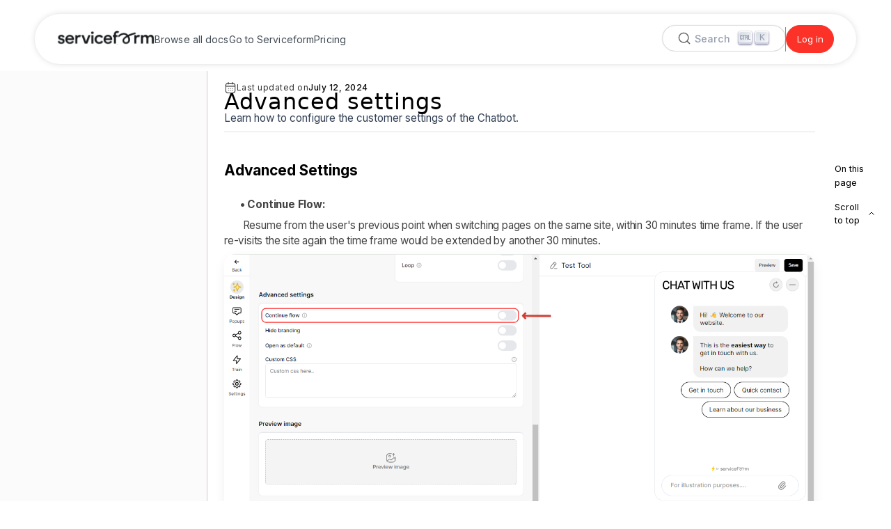

--- FILE ---
content_type: text/html
request_url: https://help.serviceform.com/articles/advanced-settings
body_size: 13621
content:
<!DOCTYPE html><!-- Last Published: Thu Jan 08 2026 04:18:03 GMT+0000 (Coordinated Universal Time) --><html data-wf-domain="help.serviceform.com" data-wf-page="6671189e3fe209a078735ecd" data-wf-site="64b65e9b22060f5d5a1ed7a4" lang="en-US" data-wf-collection="6671189e3fe209a078735ec5" data-wf-item-slug="advanced-settings"><head><meta charset="utf-8"/><title>Serviceform help docs | Advanced settings</title><link rel="alternate" hrefLang="x-default" href="https://help.serviceform.com/articles/advanced-settings"/><link rel="alternate" hrefLang="en-US" href="https://help.serviceform.com/articles/advanced-settings"/><meta content="Serviceform help docs | Advanced settings" property="og:title"/><meta content="Serviceform help docs | Advanced settings" property="twitter:title"/><meta content="width=device-width, initial-scale=1" name="viewport"/><link href="https://cdn.prod.website-files.com/64b65e9b22060f5d5a1ed7a4/css/serviceform-docs-v3.shared.96c66a7f0.min.css" rel="stylesheet" type="text/css" integrity="sha384-lsZqfwmiW/e+Ap9dWOBvPoNy4cq6dDNlZcNE70ydnuVi+otuNDusoAeyNK2Pll1a" crossorigin="anonymous"/><link href="https://fonts.googleapis.com" rel="preconnect"/><link href="https://fonts.gstatic.com" rel="preconnect" crossorigin="anonymous"/><script src="https://ajax.googleapis.com/ajax/libs/webfont/1.6.26/webfont.js" type="text/javascript"></script><script type="text/javascript">WebFont.load({  google: {    families: ["Inter:300,regular,500,600,700,800"]  }});</script><script type="text/javascript">!function(o,c){var n=c.documentElement,t=" w-mod-";n.className+=t+"js",("ontouchstart"in o||o.DocumentTouch&&c instanceof DocumentTouch)&&(n.className+=t+"touch")}(window,document);</script><link href="https://cdn.prod.website-files.com/64b65e9b22060f5d5a1ed7a4/64b670bab8e9da28bdf1160b_Icon-32%20(1).png" rel="shortcut icon" type="image/x-icon"/><link href="https://cdn.prod.website-files.com/64b65e9b22060f5d5a1ed7a4/64b670bda7f44fd2b2cdd550_Icon-256%20(1).png" rel="apple-touch-icon"/><link href="rss.xml" rel="alternate" title="RSS Feed" type="application/rss+xml"/><script src="https://ajax.googleapis.com/ajax/libs/jquery/3.7.1/jquery.min.js"></script>

<!-- Google Tag Manager -->
<script>(function(w,d,s,l,i){w[l]=w[l]||[];w[l].push({'gtm.start':
new Date().getTime(),event:'gtm.js'});var f=d.getElementsByTagName(s)[0],
j=d.createElement(s),dl=l!='dataLayer'?'&l='+l:'';j.async=true;j.src=
'https://www.googletagmanager.com/gtm.js?id='+i+dl;f.parentNode.insertBefore(j,f);
})(window,document,'script','dataLayer','GTM-PZRXPHC9');</script>
<!-- End Google Tag Manager -->


<style>
  * {
  -webkit-font-smoothing: antialiased;
  -moz-osx-font-smoothing: grayscale;
}
</style>
<!-- Serviceform Embed --> <script> var tD=(new Date).toISOString().slice(0,10);window.sfpid = "xpi6n6r3GUg3fiYzx4Gs";var u="https://dash.serviceform.com/embed/sf-pixel.js?"+tD,t=document.createElement("script");t.setAttribute("type","text/javascript"),t.setAttribute("src",u),t.async=!0,(document.getElementsByTagName("head")[0]||document.documentElement).appendChild(t); </script> <!-- End Serviceform Embed --><meta content="https://cdn.prod.website-files.com/64b65e9b22060f5d5a1ed7a4/6690bb505dcb6ff9d8b1a2ae_unnamed.jpg" property="og:image" />
<link rel="stylesheet" href="https://cdn.jsdelivr.net/npm/@docsearch/css@3"/>



<style>
:root {
    --docsearch-primary-color: #fc3229 !important;
    --docsearch-highlight-color: #fc3229 !important;
    --docsearch-searchbox-shadow: inset 0 0 0 2px #757575 !important;
    --docsearch-searchbox-background: #ffffff !important;
}
#docs-search {
    display: flex;
    flex-direction: column;
    justify-content: center;
    align-items: stretch;
    margin-bottom: 5px;
}
.DocSearch-Logo {
    opacity:0;
}
.DocSearch-Button {
		margin : 0px !important;
    padding: 0px 19px 0px 22px !important;
    gap: 10px !important;
    box-shadow: 0px 0px 2px #888888;
}
.DocSearch-Button:active, .DocSearch-Button:focus, .DocSearch-Button:hover{
		box-shadow : inset 0 0 0 1px #969696;
    transition: 0.5s;
}
}
#docsearch-label{
    color: #787878 !important;
    padding-right: 10px;
}
.DocSearch-Hit-source {
    color: #000000 !important;
}
.DocSearch-Button-Container {
    gap: 10px;
}
.DocSearch-Button .DocSearch-Search-Icon {
    color: #626263 !important;
    width: 18px !important;
}
.DocSearch-Button-Key {
    width: 19px !important;
}
.DocSearch-Button-Keys {
    min-width: auto !important;
    font-size: 13px;
}
.DocSearch-Button-Placeholder {
    font-size: 0.9rem !important;
}
.DocSearch-Button-Placeholder {
    font-size: 0.9rem !important;
}
</style>
<style>
.sa-modules-holder::-webkit-scrollbar {
  width: 6px; /* Adjust the width of the scrollbar */
  scrollbar-gutter: stable;
}

/* Styling the scrollbar thumb */
.sa-modules-holder::-webkit-scrollbar-thumb {
  background: #888; /* Color for the scrollbar thumb */
  border-radius: 6px; /* Rounded corners for the scrollbar thumb */
  scrollbar-gutter: stable;
}

/* Styling the scrollbar thumb on hover */
.sa-modules-holder::-webkit-scrollbar-thumb:hover {
  background: #555; /* Darker color for the scrollbar thumb on hover */
  scrollbar-gutter: stable;
}

html {
  
  scrollbar-gutter: stable;
}
.search-gradient{
-webkit-mask-image: -webkit-gradient(linear, center bottom, center top, 
    from(rgba(0,0,0,1)), to(rgba(0,0,0,0)));
}
.code-hol{
    padding: 10px 15px 10px 15px;
    background-color: #f1f1f1;
    color: #000000;
    border-radius: 10px;
    border: #bdbdbd solid 0.5px;
}
</style>

<!-- [Attributes by Finsweet] Table of Contents -->
<script defer src="https://cdn.jsdelivr.net/npm/@finsweet/attributes-toc@1/toc.js"></script>
<!-- [Attributes by Finsweet] CMS Filter -->
<script async src="https://cdn.jsdelivr.net/npm/@finsweet/attributes-cmsfilter@1/cmsfilter.js"></script>
<script src="https://cdn.prod.website-files.com/64b65e9b22060f5d5a1ed7a4%2F652d31f3dc22d7b4ee708e44%2F670e6a4ab744cbd97ccf6a91%2Fclarity_script-0.8.0.js" type="text/javascript"></script></head><body class="body-3"><div data-w-id="bb0a6693-6cea-c616-a06e-212a920413fa" class="loading-window"><div data-w-id="5eade608-0d0c-0d9d-dd33-1e4d125278fa" data-animation-type="lottie" data-src="https://cdn.prod.website-files.com/64b65e9b22060f5d5a1ed7a4/6690fb4a5dcb6ff9d8ddd81e_Animation%20-%201720777448038.lottie" data-loop="1" data-direction="1" data-autoplay="1" data-is-ix2-target="0" data-renderer="svg" data-duration="0"></div></div><div class="searchnavmobhelpdocs"><article class="sa-nav-bar mob helpmodbuides"><div class="sa-nav-bar-top-content"><a href="/" class="w-inline-block"><img loading="lazy" src="https://cdn.prod.website-files.com/64b65e9b22060f5d5a1ed7a4/666bc4d2ef0aacd196c96d48_Serviceform%20Logo.svg" alt="Serviceform academy logo" class="image-6"/></a><div class="help-docs-nav-holder-mob"><img src="https://cdn.prod.website-files.com/64b65e9b22060f5d5a1ed7a4/66570c7b1ad290dd5e449cff_Vectors-Wrapper.svg" loading="lazy" id="mob-search-button" alt="" class="image-29 hide"/><div id="open-menu" data-w-id="353618ef-efd6-e685-56a8-350e6227e04b" data-is-ix2-target="1" class="lottie-animation-3 hide" data-animation-type="lottie" data-src="https://cdn.prod.website-files.com/64b65e9b22060f5d5a1ed7a4/66603a58390f2957a2f643e5_sa-menu.json" data-loop="0" data-direction="1" data-autoplay="0" data-renderer="svg" data-default-duration="2.9833333333333334" data-duration="0"></div></div></div><div data-w-id="353618ef-efd6-e685-56a8-350e6227e04c" class="sa-nav-bar-links-mob"><a href="https://dash.serviceform.com/login" target="_blank" class="sa-nav-links-mob border">Login</a><a href="https://www.serviceform.com/" target="_blank" class="sa-nav-links-mob">Go to Serviceform</a><a href="https://www.serviceform.com/pricing" target="_blank" class="sa-nav-links-mob">Pricing</a><div class="collection-list-wrapper-9 w-dyn-list"><div role="list" class="w-dyn-items"><div role="listitem" class="collection-item-6 w-dyn-item"><img src="https://cdn.prod.website-files.com/64b65e9b22060f5d5a1ed7e4/66f52b80a261d757297a3179_Group%201000005932.svg" loading="lazy" alt="" class="image-33"/><a href="/articles/integrations" class="link-9">Integrations</a></div><div role="listitem" class="collection-item-6 w-dyn-item"><img src="https://cdn.prod.website-files.com/64b65e9b22060f5d5a1ed7e4/681d9e9741c35319541bcbb4_Chat%20Icon%20-%20Web%20Design.svg" loading="lazy" alt="" class="image-33"/><a href="/articles/carousel" class="link-9">Carousel</a></div><div role="listitem" class="collection-item-6 w-dyn-item"><img src="https://cdn.prod.website-files.com/64b65e9b22060f5d5a1ed7e4/66869e5f441a233a1cf7a118_account%201%20(1).svg" loading="lazy" alt="" class="image-33"/><a href="/articles/getting-started" class="link-9">Account</a></div><div role="listitem" class="collection-item-6 w-dyn-item"><img src="https://cdn.prod.website-files.com/64b65e9b22060f5d5a1ed7e4/66829108f00292c7f8db1cbb_team.svg" loading="lazy" alt="" class="image-33"/><a href="/articles/create-a-team" class="link-9">Team</a></div><div role="listitem" class="collection-item-6 w-dyn-item"><img src="https://cdn.prod.website-files.com/64b65e9b22060f5d5a1ed7e4/66869dbed183f346b8deee76_Pixel%20installation%201.svg" loading="lazy" alt="" class="image-33"/><a href="/articles/pixel-overview" class="link-9">Pixel installation</a></div><div role="listitem" class="collection-item-6 w-dyn-item"><img src="https://cdn.prod.website-files.com/64b65e9b22060f5d5a1ed7e4/668290b468090495e0300f1c_666a864435ad4ef093ee351d_Chatbot.svg" loading="lazy" alt="" class="image-33"/><a href="/articles/creating-a-chatbot" class="link-9">Chatbot</a></div><div role="listitem" class="collection-item-6 w-dyn-item"><img src="https://cdn.prod.website-files.com/64b65e9b22060f5d5a1ed7e4/665ee6c25f1781d07a70dd7a_Digital_Glyph_Black%201%20(2).svg" loading="lazy" alt="" class="image-33"/><a href="/articles/whatsapp-overview" class="link-9">WhatsApp for Business</a></div><div role="listitem" class="collection-item-6 w-dyn-item"><img src="https://cdn.prod.website-files.com/64b65e9b22060f5d5a1ed7e4/66868dd34bb68f37c92afe99_live%20chat%201%20(2).svg" loading="lazy" alt="" class="image-33"/><a href="/articles/live-chat-quick-start" class="link-9">Live chat</a></div><div role="listitem" class="collection-item-6 w-dyn-item"><img src="https://cdn.prod.website-files.com/64b65e9b22060f5d5a1ed7e4/66868e6823592a75d9380e6b_Tools.svg" loading="lazy" alt="" class="image-33"/><a href="/articles/installing-tools" class="link-9">Tools installation</a></div><div role="listitem" class="collection-item-6 w-dyn-item"><img src="https://cdn.prod.website-files.com/64b65e9b22060f5d5a1ed7e4/668525e25b2ed9615493be15_Frame%20(6).svg" loading="lazy" alt="" class="image-33"/><a href="/articles/create-a-videoform" class="link-9">Videoform</a></div><div role="listitem" class="collection-item-6 w-dyn-item"><img src="https://cdn.prod.website-files.com/64b65e9b22060f5d5a1ed7e4/672b5a1f6f8cb10c8b130e37_Dynamic%20forms%20(1).png" loading="lazy" alt="" class="image-33"/><a href="/articles/form" class="link-9">Dynamic forms</a></div><div role="listitem" class="collection-item-6 w-dyn-item"><img src="https://cdn.prod.website-files.com/64b65e9b22060f5d5a1ed7e4/6685238ef8a1fc03cbcba0a7_Clip%20path%20group.svg" loading="lazy" alt="" class="image-33"/><a href="/articles/statistics-overview" class="link-9">Statistics</a></div><div role="listitem" class="collection-item-6 w-dyn-item"><img src="https://cdn.prod.website-files.com/64b65e9b22060f5d5a1ed7e4/6683a4da327cc4c5a32219e8_Google%20Analytics.svg" loading="lazy" alt="" class="image-33"/><a href="/articles/google-analytics-4-ga4" class="link-9">Google Analytics 4</a></div><div role="listitem" class="collection-item-6 w-dyn-item"><img src="https://cdn.prod.website-files.com/64b65e9b22060f5d5a1ed7e4/669f98ab800005d514a4205b_Group%201%20(3).svg" loading="lazy" alt="" class="image-33"/><a href="/articles/ai" class="link-9">Artificial Intelligence</a></div></div></div></div></article></div><div class="div-block-31"><div id="top_help-docs" class="sa-nav-bar"><div class="help-docs-nav-left"><a href="/" class="w-inline-block"><img loading="lazy" src="https://cdn.prod.website-files.com/64b65e9b22060f5d5a1ed7a4/666bc4d2ef0aacd196c96d48_Serviceform%20Logo.svg" alt="" class="image-20"/></a><div class="frame-14"><a href="https://www.serviceform.com/" target="_blank" class="w-inline-block"><div class="sa-nav-text">Browse all docs</div></a><a href="https://www.serviceform.com/" target="_blank" class="w-inline-block"><div class="sa-nav-text">Go to Serviceform</div></a><a href="https://www.serviceform.com/pricing" target="_blank" class="w-inline-block"><div class="sa-nav-text">Pricing</div></a><a href="https://help.serviceform.com/serviceform-academy" class="hide w-inline-block"><div class="sa-nav-text hide">Serviceform Academy</div></a></div></div><div class="sa-nav-buttons"><div class="div-block-35 hide desktop"><div id="docs-search" class="div-block-33"><div class="code-embed-3 w-embed w-script"><script src="https://cdn.jsdelivr.net/npm/@docsearch/js@3"></script>

<script type="text/javascript">
docsearch({

appId: "MT4MSPJ9GZ",

apiKey: "cc9a17ba682b6c0f40f77f19996a4e22",

indexName: "help-serviceform",

container: "#docs-search",

debug: false,

default: "Search for anything"

});

</script></div></div></div><img src="https://cdn.prod.website-files.com/64b65e9b22060f5d5a1ed7a4/66570c7b1ad290dd5e449cff_Vectors-Wrapper.svg" loading="lazy" id="tab-search-button" alt="" class="hide tab"/><div class="div-block-34 hide desktop"></div><a href="https://dash.serviceform.com/login" target="_blank" class="link-block-7 w-inline-block"><div class="button serviceform-academy"><div class="sa-button">Log in</div></div></a><div class="lottie-animation-2" data-w-id="85421871-99ed-395e-80c1-39771ce3c687" data-animation-type="lottie" data-src="https://cdn.prod.website-files.com/64b65e9b22060f5d5a1ed7a4/666011fee08e4e52a8875421_Animation%20-%201717571995145.json" data-loop="0" data-direction="1" data-autoplay="1" data-is-ix2-target="0" data-renderer="svg" data-default-duration="1.468134741669782" data-duration="0"></div><img src="https://cdn.prod.website-files.com/64b65e9b22060f5d5a1ed7a4/66570c7b1ad290dd5e449cff_Vectors-Wrapper.svg" loading="lazy" id="mob-search-button" alt="" class="image-29 hide"/></div></div></div><div class="sa-module-content help-guides-padding"><div class="sa-modules-holder hide"><div data-w-id="569708e6-6fb7-1a15-a2ec-efafaab66d8b" style="-webkit-transform:translate3d(0, 10px, 0) scale3d(1, 1, 1) rotateX(0) rotateY(0) rotateZ(0) skew(0, 0);-moz-transform:translate3d(0, 10px, 0) scale3d(1, 1, 1) rotateX(0) rotateY(0) rotateZ(0) skew(0, 0);-ms-transform:translate3d(0, 10px, 0) scale3d(1, 1, 1) rotateX(0) rotateY(0) rotateZ(0) skew(0, 0);transform:translate3d(0, 10px, 0) scale3d(1, 1, 1) rotateX(0) rotateY(0) rotateZ(0) skew(0, 0);opacity:0" class="help-docs-search-input main mob hide"><div class="text-block-25">Search </div><img width="22" height="22.04035186767578" alt="" src="https://cdn.prod.website-files.com/64b65e9b22060f5d5a1ed7a4/66570c7b1ad290dd5e449cff_Vectors-Wrapper.svg" loading="lazy" class="vectors-wrapper-16"/></div><div class="sa-module-list-holder"><div data-w-id="6768e8d3-43bb-1381-e01a-04933ddbe554" style="-webkit-transform:translate3d(0, 10px, 0) scale3d(1, 1, 1) rotateX(0) rotateY(0) rotateZ(0) skew(0, 0);-moz-transform:translate3d(0, 10px, 0) scale3d(1, 1, 1) rotateX(0) rotateY(0) rotateZ(0) skew(0, 0);-ms-transform:translate3d(0, 10px, 0) scale3d(1, 1, 1) rotateX(0) rotateY(0) rotateZ(0) skew(0, 0);transform:translate3d(0, 10px, 0) scale3d(1, 1, 1) rotateX(0) rotateY(0) rotateZ(0) skew(0, 0);opacity:0" class="text-block-17">Categories</div><div class="sa-module-list"><div class="collection-list-wrapper-7 w-dyn-list"><div role="list" class="w-dyn-items"><div role="listitem" class="w-dyn-item"><div data-w-id="6768e8d3-43bb-1381-e01a-04933ddbe55a" style="-webkit-transform:translate3d(0, 10px, 0) scale3d(1, 1, 1) rotateX(0) rotateY(0) rotateZ(0) skew(0, 0);-moz-transform:translate3d(0, 10px, 0) scale3d(1, 1, 1) rotateX(0) rotateY(0) rotateZ(0) skew(0, 0);-ms-transform:translate3d(0, 10px, 0) scale3d(1, 1, 1) rotateX(0) rotateY(0) rotateZ(0) skew(0, 0);transform:translate3d(0, 10px, 0) scale3d(1, 1, 1) rotateX(0) rotateY(0) rotateZ(0) skew(0, 0);opacity:0" class="help-docs-category"><div data-w-id="1c852649-f5cc-dc2a-8ea1-5fd88cf664ec" class="list-header"><img src="https://cdn.prod.website-files.com/64b65e9b22060f5d5a1ed7e4/66869e5f441a233a1cf7a118_account%201%20(1).svg" loading="lazy" alt="" class="image-25"/><div data-w-id="a5a74af6-4110-9419-3f0e-b40d14c52438" data-is-ix2-target="1" class="lottie-animation-4" data-animation-type="lottie" data-src="https://cdn.prod.website-files.com/64b65e9b22060f5d5a1ed7a4/66618ee60456ce2072dc01a1_Animation%20-%201717669546504.json" data-loop="0" data-direction="1" data-autoplay="0" data-renderer="svg" data-duration="0" data-ix2-initial-state="0"></div><h6 class="help-docs-category-header">Account</h6></div><div data-w-id="0e56003d-de68-1a96-5b12-86e6d8ba4073" style="height:0px" class="list-holder"><div class="w-dyn-list"><div role="list" class="collection-list-6 w-dyn-items"><div role="listitem" class="w-dyn-item"><div data-w-id="6768e8d3-43bb-1381-e01a-04933ddbe560" class="help-docs-category-articles"><a href="/articles/getting-started" class="link-8">Getting started</a></div></div><div role="listitem" class="w-dyn-item"><div data-w-id="6768e8d3-43bb-1381-e01a-04933ddbe560" class="help-docs-category-articles"><a href="/articles/cookies" class="link-8">Cookies</a></div></div><div role="listitem" class="w-dyn-item"><div data-w-id="6768e8d3-43bb-1381-e01a-04933ddbe560" class="help-docs-category-articles"><a href="/articles/public-api" class="link-8">Public API</a></div></div></div></div></div></div></div><div role="listitem" class="w-dyn-item"><div data-w-id="6768e8d3-43bb-1381-e01a-04933ddbe55a" style="-webkit-transform:translate3d(0, 10px, 0) scale3d(1, 1, 1) rotateX(0) rotateY(0) rotateZ(0) skew(0, 0);-moz-transform:translate3d(0, 10px, 0) scale3d(1, 1, 1) rotateX(0) rotateY(0) rotateZ(0) skew(0, 0);-ms-transform:translate3d(0, 10px, 0) scale3d(1, 1, 1) rotateX(0) rotateY(0) rotateZ(0) skew(0, 0);transform:translate3d(0, 10px, 0) scale3d(1, 1, 1) rotateX(0) rotateY(0) rotateZ(0) skew(0, 0);opacity:0" class="help-docs-category"><div data-w-id="1c852649-f5cc-dc2a-8ea1-5fd88cf664ec" class="list-header"><img src="https://cdn.prod.website-files.com/64b65e9b22060f5d5a1ed7e4/66829108f00292c7f8db1cbb_team.svg" loading="lazy" alt="" class="image-25"/><div data-w-id="a5a74af6-4110-9419-3f0e-b40d14c52438" data-is-ix2-target="1" class="lottie-animation-4" data-animation-type="lottie" data-src="https://cdn.prod.website-files.com/64b65e9b22060f5d5a1ed7a4/66618ee60456ce2072dc01a1_Animation%20-%201717669546504.json" data-loop="0" data-direction="1" data-autoplay="0" data-renderer="svg" data-duration="0" data-ix2-initial-state="0"></div><h6 class="help-docs-category-header">Team</h6></div><div data-w-id="0e56003d-de68-1a96-5b12-86e6d8ba4073" style="height:0px" class="list-holder"><div class="w-dyn-list"><div role="list" class="collection-list-6 w-dyn-items"><div role="listitem" class="w-dyn-item"><div data-w-id="6768e8d3-43bb-1381-e01a-04933ddbe560" class="help-docs-category-articles"><a href="/articles/create-a-team" class="link-8">Create a team</a></div></div><div role="listitem" class="w-dyn-item"><div data-w-id="6768e8d3-43bb-1381-e01a-04933ddbe560" class="help-docs-category-articles"><a href="/articles/invite-a-team-member" class="link-8">Invite a team member</a></div></div><div role="listitem" class="w-dyn-item"><div data-w-id="6768e8d3-43bb-1381-e01a-04933ddbe560" class="help-docs-category-articles"><a href="/articles/how-to-accept-a-team-invitation" class="link-8">How to accept a team invitation</a></div></div><div role="listitem" class="w-dyn-item"><div data-w-id="6768e8d3-43bb-1381-e01a-04933ddbe560" class="help-docs-category-articles"><a href="/articles/user-roles-and-permissions" class="link-8">User roles and permissions</a></div></div></div></div></div></div></div><div role="listitem" class="w-dyn-item"><div data-w-id="6768e8d3-43bb-1381-e01a-04933ddbe55a" style="-webkit-transform:translate3d(0, 10px, 0) scale3d(1, 1, 1) rotateX(0) rotateY(0) rotateZ(0) skew(0, 0);-moz-transform:translate3d(0, 10px, 0) scale3d(1, 1, 1) rotateX(0) rotateY(0) rotateZ(0) skew(0, 0);-ms-transform:translate3d(0, 10px, 0) scale3d(1, 1, 1) rotateX(0) rotateY(0) rotateZ(0) skew(0, 0);transform:translate3d(0, 10px, 0) scale3d(1, 1, 1) rotateX(0) rotateY(0) rotateZ(0) skew(0, 0);opacity:0" class="help-docs-category"><div data-w-id="1c852649-f5cc-dc2a-8ea1-5fd88cf664ec" class="list-header"><img src="https://cdn.prod.website-files.com/64b65e9b22060f5d5a1ed7e4/66869dbed183f346b8deee76_Pixel%20installation%201.svg" loading="lazy" alt="" class="image-25"/><div data-w-id="a5a74af6-4110-9419-3f0e-b40d14c52438" data-is-ix2-target="1" class="lottie-animation-4" data-animation-type="lottie" data-src="https://cdn.prod.website-files.com/64b65e9b22060f5d5a1ed7a4/66618ee60456ce2072dc01a1_Animation%20-%201717669546504.json" data-loop="0" data-direction="1" data-autoplay="0" data-renderer="svg" data-duration="0" data-ix2-initial-state="0"></div><h6 class="help-docs-category-header">Pixel installation</h6></div><div data-w-id="0e56003d-de68-1a96-5b12-86e6d8ba4073" style="height:0px" class="list-holder"><div class="w-dyn-list"><div role="list" class="collection-list-6 w-dyn-items"><div role="listitem" class="w-dyn-item"><div data-w-id="6768e8d3-43bb-1381-e01a-04933ddbe560" class="help-docs-category-articles"><a href="/articles/pixel-overview" class="link-8">Pixel installation</a></div></div></div></div></div></div></div><div role="listitem" class="w-dyn-item"><div data-w-id="6768e8d3-43bb-1381-e01a-04933ddbe55a" style="-webkit-transform:translate3d(0, 10px, 0) scale3d(1, 1, 1) rotateX(0) rotateY(0) rotateZ(0) skew(0, 0);-moz-transform:translate3d(0, 10px, 0) scale3d(1, 1, 1) rotateX(0) rotateY(0) rotateZ(0) skew(0, 0);-ms-transform:translate3d(0, 10px, 0) scale3d(1, 1, 1) rotateX(0) rotateY(0) rotateZ(0) skew(0, 0);transform:translate3d(0, 10px, 0) scale3d(1, 1, 1) rotateX(0) rotateY(0) rotateZ(0) skew(0, 0);opacity:0" class="help-docs-category"><div data-w-id="1c852649-f5cc-dc2a-8ea1-5fd88cf664ec" class="list-header"><img src="https://cdn.prod.website-files.com/64b65e9b22060f5d5a1ed7e4/668290b468090495e0300f1c_666a864435ad4ef093ee351d_Chatbot.svg" loading="lazy" alt="" class="image-25"/><div data-w-id="a5a74af6-4110-9419-3f0e-b40d14c52438" data-is-ix2-target="1" class="lottie-animation-4" data-animation-type="lottie" data-src="https://cdn.prod.website-files.com/64b65e9b22060f5d5a1ed7a4/66618ee60456ce2072dc01a1_Animation%20-%201717669546504.json" data-loop="0" data-direction="1" data-autoplay="0" data-renderer="svg" data-duration="0" data-ix2-initial-state="0"></div><h6 class="help-docs-category-header">Chatbot</h6></div><div data-w-id="0e56003d-de68-1a96-5b12-86e6d8ba4073" style="height:0px" class="list-holder"><div class="w-dyn-list"><div role="list" class="collection-list-6 w-dyn-items"><div role="listitem" class="w-dyn-item"><div data-w-id="6768e8d3-43bb-1381-e01a-04933ddbe560" class="help-docs-category-articles"><a href="/articles/creating-a-chatbot" class="link-8">Creating a chatbot</a></div></div><div role="listitem" class="w-dyn-item"><div data-w-id="6768e8d3-43bb-1381-e01a-04933ddbe560" class="help-docs-category-articles"><a href="/articles/design-the-chatbot" class="link-8">Design the Chatbot</a></div></div><div role="listitem" class="w-dyn-item"><div data-w-id="6768e8d3-43bb-1381-e01a-04933ddbe560" class="help-docs-category-articles"><a href="/articles/customize-the-welcome-page" class="link-8">Customize the Welcome page</a></div></div><div role="listitem" class="w-dyn-item"><div data-w-id="6768e8d3-43bb-1381-e01a-04933ddbe560" class="help-docs-category-articles"><a href="/articles/pop-up-design" class="link-8">Pop up design</a></div></div><div role="listitem" class="w-dyn-item"><div data-w-id="6768e8d3-43bb-1381-e01a-04933ddbe560" class="help-docs-category-articles"><a href="/articles/chat-flow" class="link-8">Chatbot flow</a></div></div></div></div></div></div></div><div role="listitem" class="w-dyn-item"><div data-w-id="6768e8d3-43bb-1381-e01a-04933ddbe55a" style="-webkit-transform:translate3d(0, 10px, 0) scale3d(1, 1, 1) rotateX(0) rotateY(0) rotateZ(0) skew(0, 0);-moz-transform:translate3d(0, 10px, 0) scale3d(1, 1, 1) rotateX(0) rotateY(0) rotateZ(0) skew(0, 0);-ms-transform:translate3d(0, 10px, 0) scale3d(1, 1, 1) rotateX(0) rotateY(0) rotateZ(0) skew(0, 0);transform:translate3d(0, 10px, 0) scale3d(1, 1, 1) rotateX(0) rotateY(0) rotateZ(0) skew(0, 0);opacity:0" class="help-docs-category"><div data-w-id="1c852649-f5cc-dc2a-8ea1-5fd88cf664ec" class="list-header"><img src="https://cdn.prod.website-files.com/64b65e9b22060f5d5a1ed7e4/66868dd34bb68f37c92afe99_live%20chat%201%20(2).svg" loading="lazy" alt="" class="image-25"/><div data-w-id="a5a74af6-4110-9419-3f0e-b40d14c52438" data-is-ix2-target="1" class="lottie-animation-4" data-animation-type="lottie" data-src="https://cdn.prod.website-files.com/64b65e9b22060f5d5a1ed7a4/66618ee60456ce2072dc01a1_Animation%20-%201717669546504.json" data-loop="0" data-direction="1" data-autoplay="0" data-renderer="svg" data-duration="0" data-ix2-initial-state="0"></div><h6 class="help-docs-category-header">Live chat</h6></div><div data-w-id="0e56003d-de68-1a96-5b12-86e6d8ba4073" style="height:0px" class="list-holder"><div class="w-dyn-list"><div role="list" class="collection-list-6 w-dyn-items"><div role="listitem" class="w-dyn-item"><div data-w-id="6768e8d3-43bb-1381-e01a-04933ddbe560" class="help-docs-category-articles"><a href="/articles/live-chat-quick-start" class="link-8">Quick start</a></div></div><div role="listitem" class="w-dyn-item"><div data-w-id="6768e8d3-43bb-1381-e01a-04933ddbe560" class="help-docs-category-articles"><a href="/articles/live-chat-basics" class="link-8">Live chat basics</a></div></div><div role="listitem" class="w-dyn-item"><div data-w-id="6768e8d3-43bb-1381-e01a-04933ddbe560" class="help-docs-category-articles"><a href="/articles/live-chat-advanced-settings" class="link-8">Live chat advanced settings</a></div></div></div></div></div></div></div><div role="listitem" class="w-dyn-item"><div data-w-id="6768e8d3-43bb-1381-e01a-04933ddbe55a" style="-webkit-transform:translate3d(0, 10px, 0) scale3d(1, 1, 1) rotateX(0) rotateY(0) rotateZ(0) skew(0, 0);-moz-transform:translate3d(0, 10px, 0) scale3d(1, 1, 1) rotateX(0) rotateY(0) rotateZ(0) skew(0, 0);-ms-transform:translate3d(0, 10px, 0) scale3d(1, 1, 1) rotateX(0) rotateY(0) rotateZ(0) skew(0, 0);transform:translate3d(0, 10px, 0) scale3d(1, 1, 1) rotateX(0) rotateY(0) rotateZ(0) skew(0, 0);opacity:0" class="help-docs-category"><div data-w-id="1c852649-f5cc-dc2a-8ea1-5fd88cf664ec" class="list-header"><img src="https://cdn.prod.website-files.com/64b65e9b22060f5d5a1ed7e4/668525e25b2ed9615493be15_Frame%20(6).svg" loading="lazy" alt="" class="image-25"/><div data-w-id="a5a74af6-4110-9419-3f0e-b40d14c52438" data-is-ix2-target="1" class="lottie-animation-4" data-animation-type="lottie" data-src="https://cdn.prod.website-files.com/64b65e9b22060f5d5a1ed7a4/66618ee60456ce2072dc01a1_Animation%20-%201717669546504.json" data-loop="0" data-direction="1" data-autoplay="0" data-renderer="svg" data-duration="0" data-ix2-initial-state="0"></div><h6 class="help-docs-category-header">Videoform</h6></div><div data-w-id="0e56003d-de68-1a96-5b12-86e6d8ba4073" style="height:0px" class="list-holder"><div class="w-dyn-list"><div role="list" class="collection-list-6 w-dyn-items"><div role="listitem" class="w-dyn-item"><div data-w-id="6768e8d3-43bb-1381-e01a-04933ddbe560" class="help-docs-category-articles"><a href="/articles/create-a-videoform" class="link-8">Creating a Videoform</a></div></div><div role="listitem" class="w-dyn-item"><div data-w-id="6768e8d3-43bb-1381-e01a-04933ddbe560" class="help-docs-category-articles"><a href="/articles/add-videos-into-flow" class="link-8">Add videos into flow</a></div></div><div role="listitem" class="w-dyn-item"><div data-w-id="6768e8d3-43bb-1381-e01a-04933ddbe560" class="help-docs-category-articles"><a href="/articles/add-videos-into-pop-up" class="link-8">Add videos into pop up</a></div></div></div></div></div></div></div><div role="listitem" class="w-dyn-item"><div data-w-id="6768e8d3-43bb-1381-e01a-04933ddbe55a" style="-webkit-transform:translate3d(0, 10px, 0) scale3d(1, 1, 1) rotateX(0) rotateY(0) rotateZ(0) skew(0, 0);-moz-transform:translate3d(0, 10px, 0) scale3d(1, 1, 1) rotateX(0) rotateY(0) rotateZ(0) skew(0, 0);-ms-transform:translate3d(0, 10px, 0) scale3d(1, 1, 1) rotateX(0) rotateY(0) rotateZ(0) skew(0, 0);transform:translate3d(0, 10px, 0) scale3d(1, 1, 1) rotateX(0) rotateY(0) rotateZ(0) skew(0, 0);opacity:0" class="help-docs-category"><div data-w-id="1c852649-f5cc-dc2a-8ea1-5fd88cf664ec" class="list-header"><img src="https://cdn.prod.website-files.com/64b65e9b22060f5d5a1ed7e4/681d9e9741c35319541bcbb4_Chat%20Icon%20-%20Web%20Design.svg" loading="lazy" alt="" class="image-25"/><div data-w-id="a5a74af6-4110-9419-3f0e-b40d14c52438" data-is-ix2-target="1" class="lottie-animation-4" data-animation-type="lottie" data-src="https://cdn.prod.website-files.com/64b65e9b22060f5d5a1ed7a4/66618ee60456ce2072dc01a1_Animation%20-%201717669546504.json" data-loop="0" data-direction="1" data-autoplay="0" data-renderer="svg" data-duration="0" data-ix2-initial-state="0"></div><h6 class="help-docs-category-header">Carousel</h6></div><div data-w-id="0e56003d-de68-1a96-5b12-86e6d8ba4073" style="height:0px" class="list-holder"><div class="w-dyn-list"><div role="list" class="collection-list-6 w-dyn-items"><div role="listitem" class="w-dyn-item"><div data-w-id="6768e8d3-43bb-1381-e01a-04933ddbe560" class="help-docs-category-articles"><a href="/articles/carousel" class="link-8">Carousel</a></div></div></div></div></div></div></div><div role="listitem" class="w-dyn-item"><div data-w-id="6768e8d3-43bb-1381-e01a-04933ddbe55a" style="-webkit-transform:translate3d(0, 10px, 0) scale3d(1, 1, 1) rotateX(0) rotateY(0) rotateZ(0) skew(0, 0);-moz-transform:translate3d(0, 10px, 0) scale3d(1, 1, 1) rotateX(0) rotateY(0) rotateZ(0) skew(0, 0);-ms-transform:translate3d(0, 10px, 0) scale3d(1, 1, 1) rotateX(0) rotateY(0) rotateZ(0) skew(0, 0);transform:translate3d(0, 10px, 0) scale3d(1, 1, 1) rotateX(0) rotateY(0) rotateZ(0) skew(0, 0);opacity:0" class="help-docs-category"><div data-w-id="1c852649-f5cc-dc2a-8ea1-5fd88cf664ec" class="list-header"><img src="https://cdn.prod.website-files.com/64b65e9b22060f5d5a1ed7e4/672b5a1f6f8cb10c8b130e37_Dynamic%20forms%20(1).png" loading="lazy" alt="" class="image-25"/><div data-w-id="a5a74af6-4110-9419-3f0e-b40d14c52438" data-is-ix2-target="1" class="lottie-animation-4" data-animation-type="lottie" data-src="https://cdn.prod.website-files.com/64b65e9b22060f5d5a1ed7a4/66618ee60456ce2072dc01a1_Animation%20-%201717669546504.json" data-loop="0" data-direction="1" data-autoplay="0" data-renderer="svg" data-duration="0" data-ix2-initial-state="0"></div><h6 class="help-docs-category-header">Dynamic forms</h6></div><div data-w-id="0e56003d-de68-1a96-5b12-86e6d8ba4073" style="height:0px" class="list-holder"><div class="w-dyn-list"><div role="list" class="collection-list-6 w-dyn-items"><div role="listitem" class="w-dyn-item"><div data-w-id="6768e8d3-43bb-1381-e01a-04933ddbe560" class="help-docs-category-articles"><a href="/articles/form" class="link-8">Dynamic form</a></div></div><div role="listitem" class="w-dyn-item"><div data-w-id="6768e8d3-43bb-1381-e01a-04933ddbe560" class="help-docs-category-articles"><a href="/articles/dynamic-form-design" class="link-8">Dynamic form design</a></div></div></div></div></div></div></div><div role="listitem" class="w-dyn-item"><div data-w-id="6768e8d3-43bb-1381-e01a-04933ddbe55a" style="-webkit-transform:translate3d(0, 10px, 0) scale3d(1, 1, 1) rotateX(0) rotateY(0) rotateZ(0) skew(0, 0);-moz-transform:translate3d(0, 10px, 0) scale3d(1, 1, 1) rotateX(0) rotateY(0) rotateZ(0) skew(0, 0);-ms-transform:translate3d(0, 10px, 0) scale3d(1, 1, 1) rotateX(0) rotateY(0) rotateZ(0) skew(0, 0);transform:translate3d(0, 10px, 0) scale3d(1, 1, 1) rotateX(0) rotateY(0) rotateZ(0) skew(0, 0);opacity:0" class="help-docs-category"><div data-w-id="1c852649-f5cc-dc2a-8ea1-5fd88cf664ec" class="list-header"><img src="https://cdn.prod.website-files.com/64b65e9b22060f5d5a1ed7e4/66868e6823592a75d9380e6b_Tools.svg" loading="lazy" alt="" class="image-25"/><div data-w-id="a5a74af6-4110-9419-3f0e-b40d14c52438" data-is-ix2-target="1" class="lottie-animation-4" data-animation-type="lottie" data-src="https://cdn.prod.website-files.com/64b65e9b22060f5d5a1ed7a4/66618ee60456ce2072dc01a1_Animation%20-%201717669546504.json" data-loop="0" data-direction="1" data-autoplay="0" data-renderer="svg" data-duration="0" data-ix2-initial-state="0"></div><h6 class="help-docs-category-header">Tools installation</h6></div><div data-w-id="0e56003d-de68-1a96-5b12-86e6d8ba4073" style="height:0px" class="list-holder"><div class="w-dyn-list"><div role="list" class="collection-list-6 w-dyn-items"><div role="listitem" class="w-dyn-item"><div data-w-id="6768e8d3-43bb-1381-e01a-04933ddbe560" class="help-docs-category-articles"><a href="/articles/installing-tools" class="link-8">Installing tools on your website</a></div></div></div></div></div></div></div><div role="listitem" class="w-dyn-item"><div data-w-id="6768e8d3-43bb-1381-e01a-04933ddbe55a" style="-webkit-transform:translate3d(0, 10px, 0) scale3d(1, 1, 1) rotateX(0) rotateY(0) rotateZ(0) skew(0, 0);-moz-transform:translate3d(0, 10px, 0) scale3d(1, 1, 1) rotateX(0) rotateY(0) rotateZ(0) skew(0, 0);-ms-transform:translate3d(0, 10px, 0) scale3d(1, 1, 1) rotateX(0) rotateY(0) rotateZ(0) skew(0, 0);transform:translate3d(0, 10px, 0) scale3d(1, 1, 1) rotateX(0) rotateY(0) rotateZ(0) skew(0, 0);opacity:0" class="help-docs-category"><div data-w-id="1c852649-f5cc-dc2a-8ea1-5fd88cf664ec" class="list-header"><img src="https://cdn.prod.website-files.com/64b65e9b22060f5d5a1ed7e4/6685238ef8a1fc03cbcba0a7_Clip%20path%20group.svg" loading="lazy" alt="" class="image-25"/><div data-w-id="a5a74af6-4110-9419-3f0e-b40d14c52438" data-is-ix2-target="1" class="lottie-animation-4" data-animation-type="lottie" data-src="https://cdn.prod.website-files.com/64b65e9b22060f5d5a1ed7a4/66618ee60456ce2072dc01a1_Animation%20-%201717669546504.json" data-loop="0" data-direction="1" data-autoplay="0" data-renderer="svg" data-duration="0" data-ix2-initial-state="0"></div><h6 class="help-docs-category-header">Statistics</h6></div><div data-w-id="0e56003d-de68-1a96-5b12-86e6d8ba4073" style="height:0px" class="list-holder"><div class="w-dyn-list"><div role="list" class="collection-list-6 w-dyn-items"><div role="listitem" class="w-dyn-item"><div data-w-id="6768e8d3-43bb-1381-e01a-04933ddbe560" class="help-docs-category-articles"><a href="/articles/statistics-overview" class="link-8">Statistics overview</a></div></div><div role="listitem" class="w-dyn-item"><div data-w-id="6768e8d3-43bb-1381-e01a-04933ddbe560" class="help-docs-category-articles"><a href="/articles/tool-interactions" class="link-8">Tool interactions</a></div></div></div></div></div></div></div><div role="listitem" class="w-dyn-item"><div data-w-id="6768e8d3-43bb-1381-e01a-04933ddbe55a" style="-webkit-transform:translate3d(0, 10px, 0) scale3d(1, 1, 1) rotateX(0) rotateY(0) rotateZ(0) skew(0, 0);-moz-transform:translate3d(0, 10px, 0) scale3d(1, 1, 1) rotateX(0) rotateY(0) rotateZ(0) skew(0, 0);-ms-transform:translate3d(0, 10px, 0) scale3d(1, 1, 1) rotateX(0) rotateY(0) rotateZ(0) skew(0, 0);transform:translate3d(0, 10px, 0) scale3d(1, 1, 1) rotateX(0) rotateY(0) rotateZ(0) skew(0, 0);opacity:0" class="help-docs-category"><div data-w-id="1c852649-f5cc-dc2a-8ea1-5fd88cf664ec" class="list-header"><img src="https://cdn.prod.website-files.com/64b65e9b22060f5d5a1ed7e4/6683a4da327cc4c5a32219e8_Google%20Analytics.svg" loading="lazy" alt="" class="image-25"/><div data-w-id="a5a74af6-4110-9419-3f0e-b40d14c52438" data-is-ix2-target="1" class="lottie-animation-4" data-animation-type="lottie" data-src="https://cdn.prod.website-files.com/64b65e9b22060f5d5a1ed7a4/66618ee60456ce2072dc01a1_Animation%20-%201717669546504.json" data-loop="0" data-direction="1" data-autoplay="0" data-renderer="svg" data-duration="0" data-ix2-initial-state="0"></div><h6 class="help-docs-category-header">Google Analytics 4</h6></div><div data-w-id="0e56003d-de68-1a96-5b12-86e6d8ba4073" style="height:0px" class="list-holder"><div class="w-dyn-list"><div role="list" class="collection-list-6 w-dyn-items"><div role="listitem" class="w-dyn-item"><div data-w-id="6768e8d3-43bb-1381-e01a-04933ddbe560" class="help-docs-category-articles"><a href="/articles/google-analytics-4-ga4" class="link-8">Google Analytics 4 (GA4)</a></div></div><div role="listitem" class="w-dyn-item"><div data-w-id="6768e8d3-43bb-1381-e01a-04933ddbe560" class="help-docs-category-articles"><a href="/articles/integrating-serviceform-tools-with-ga4" class="link-8">Integrating Serviceform Tools with GA4</a></div></div><div role="listitem" class="w-dyn-item"><div data-w-id="6768e8d3-43bb-1381-e01a-04933ddbe560" class="help-docs-category-articles"><a href="/articles/sending-custom-data-from-serviceform-tools-to-ga4" class="link-8">Sending custom data from Serviceform tools to GA4</a></div></div></div></div></div></div></div><div role="listitem" class="w-dyn-item"><div data-w-id="6768e8d3-43bb-1381-e01a-04933ddbe55a" style="-webkit-transform:translate3d(0, 10px, 0) scale3d(1, 1, 1) rotateX(0) rotateY(0) rotateZ(0) skew(0, 0);-moz-transform:translate3d(0, 10px, 0) scale3d(1, 1, 1) rotateX(0) rotateY(0) rotateZ(0) skew(0, 0);-ms-transform:translate3d(0, 10px, 0) scale3d(1, 1, 1) rotateX(0) rotateY(0) rotateZ(0) skew(0, 0);transform:translate3d(0, 10px, 0) scale3d(1, 1, 1) rotateX(0) rotateY(0) rotateZ(0) skew(0, 0);opacity:0" class="help-docs-category"><div data-w-id="1c852649-f5cc-dc2a-8ea1-5fd88cf664ec" class="list-header"><img src="https://cdn.prod.website-files.com/64b65e9b22060f5d5a1ed7e4/665ee6c25f1781d07a70dd7a_Digital_Glyph_Black%201%20(2).svg" loading="lazy" alt="" class="image-25"/><div data-w-id="a5a74af6-4110-9419-3f0e-b40d14c52438" data-is-ix2-target="1" class="lottie-animation-4" data-animation-type="lottie" data-src="https://cdn.prod.website-files.com/64b65e9b22060f5d5a1ed7a4/66618ee60456ce2072dc01a1_Animation%20-%201717669546504.json" data-loop="0" data-direction="1" data-autoplay="0" data-renderer="svg" data-duration="0" data-ix2-initial-state="0"></div><h6 class="help-docs-category-header">WhatsApp for Business</h6></div><div data-w-id="0e56003d-de68-1a96-5b12-86e6d8ba4073" style="height:0px" class="list-holder"><div class="w-dyn-list"><div role="list" class="collection-list-6 w-dyn-items"><div role="listitem" class="w-dyn-item"><div data-w-id="6768e8d3-43bb-1381-e01a-04933ddbe560" class="help-docs-category-articles"><a href="/articles/whatsapp-overview" class="link-8">WhatsApp for business</a></div></div><div role="listitem" class="w-dyn-item"><div data-w-id="6768e8d3-43bb-1381-e01a-04933ddbe560" class="help-docs-category-articles"><a href="/articles/whatsapp-bot" class="link-8">WhatsApp Bot</a></div></div><div role="listitem" class="w-dyn-item"><div data-w-id="6768e8d3-43bb-1381-e01a-04933ddbe560" class="help-docs-category-articles"><a href="/articles/setup-whatsapp-for-business" class="link-8">WhatsApp Meta account</a></div></div><div role="listitem" class="w-dyn-item"><div data-w-id="6768e8d3-43bb-1381-e01a-04933ddbe560" class="help-docs-category-articles"><a href="/articles/whatsapp-embedded-signup" class="link-8">WhatsApp Embedded Signup</a></div></div><div role="listitem" class="w-dyn-item"><div data-w-id="6768e8d3-43bb-1381-e01a-04933ddbe560" class="help-docs-category-articles"><a href="/articles/whatsapp-templates" class="link-8">WhatsApp Campaigns and pricing</a></div></div></div></div></div></div></div><div role="listitem" class="w-dyn-item"><div data-w-id="6768e8d3-43bb-1381-e01a-04933ddbe55a" style="-webkit-transform:translate3d(0, 10px, 0) scale3d(1, 1, 1) rotateX(0) rotateY(0) rotateZ(0) skew(0, 0);-moz-transform:translate3d(0, 10px, 0) scale3d(1, 1, 1) rotateX(0) rotateY(0) rotateZ(0) skew(0, 0);-ms-transform:translate3d(0, 10px, 0) scale3d(1, 1, 1) rotateX(0) rotateY(0) rotateZ(0) skew(0, 0);transform:translate3d(0, 10px, 0) scale3d(1, 1, 1) rotateX(0) rotateY(0) rotateZ(0) skew(0, 0);opacity:0" class="help-docs-category"><div data-w-id="1c852649-f5cc-dc2a-8ea1-5fd88cf664ec" class="list-header"><img src="https://cdn.prod.website-files.com/64b65e9b22060f5d5a1ed7e4/669f98ab800005d514a4205b_Group%201%20(3).svg" loading="lazy" alt="" class="image-25"/><div data-w-id="a5a74af6-4110-9419-3f0e-b40d14c52438" data-is-ix2-target="1" class="lottie-animation-4" data-animation-type="lottie" data-src="https://cdn.prod.website-files.com/64b65e9b22060f5d5a1ed7a4/66618ee60456ce2072dc01a1_Animation%20-%201717669546504.json" data-loop="0" data-direction="1" data-autoplay="0" data-renderer="svg" data-duration="0" data-ix2-initial-state="0"></div><h6 class="help-docs-category-header">Artificial Intelligence</h6></div><div data-w-id="0e56003d-de68-1a96-5b12-86e6d8ba4073" style="height:0px" class="list-holder"><div class="w-dyn-list"><div role="list" class="collection-list-6 w-dyn-items"><div role="listitem" class="w-dyn-item"><div data-w-id="6768e8d3-43bb-1381-e01a-04933ddbe560" class="help-docs-category-articles"><a href="/articles/ai" class="link-8">AI</a></div></div><div role="listitem" class="w-dyn-item"><div data-w-id="6768e8d3-43bb-1381-e01a-04933ddbe560" class="help-docs-category-articles"><a href="/articles/ai-scraper" class="link-8">AI scraper</a></div></div></div></div></div></div></div><div role="listitem" class="w-dyn-item"><div data-w-id="6768e8d3-43bb-1381-e01a-04933ddbe55a" style="-webkit-transform:translate3d(0, 10px, 0) scale3d(1, 1, 1) rotateX(0) rotateY(0) rotateZ(0) skew(0, 0);-moz-transform:translate3d(0, 10px, 0) scale3d(1, 1, 1) rotateX(0) rotateY(0) rotateZ(0) skew(0, 0);-ms-transform:translate3d(0, 10px, 0) scale3d(1, 1, 1) rotateX(0) rotateY(0) rotateZ(0) skew(0, 0);transform:translate3d(0, 10px, 0) scale3d(1, 1, 1) rotateX(0) rotateY(0) rotateZ(0) skew(0, 0);opacity:0" class="help-docs-category"><div data-w-id="1c852649-f5cc-dc2a-8ea1-5fd88cf664ec" class="list-header"><img src="https://cdn.prod.website-files.com/64b65e9b22060f5d5a1ed7e4/66f52b80a261d757297a3179_Group%201000005932.svg" loading="lazy" alt="" class="image-25"/><div data-w-id="a5a74af6-4110-9419-3f0e-b40d14c52438" data-is-ix2-target="1" class="lottie-animation-4" data-animation-type="lottie" data-src="https://cdn.prod.website-files.com/64b65e9b22060f5d5a1ed7a4/66618ee60456ce2072dc01a1_Animation%20-%201717669546504.json" data-loop="0" data-direction="1" data-autoplay="0" data-renderer="svg" data-duration="0" data-ix2-initial-state="0"></div><h6 class="help-docs-category-header">Integrations</h6></div><div data-w-id="0e56003d-de68-1a96-5b12-86e6d8ba4073" style="height:0px" class="list-holder"><div class="w-dyn-list"><div role="list" class="collection-list-6 w-dyn-items"><div role="listitem" class="w-dyn-item"><div data-w-id="6768e8d3-43bb-1381-e01a-04933ddbe560" class="help-docs-category-articles"><a href="/articles/integrations" class="link-8">Integrations overview</a></div></div></div></div></div></div></div></div></div></div></div></div><div class="sa-module-guide"><h5 class="table-of-contents-header header hide">Chatbot</h5><div class="help-docs-article-header"><div class="help-docs-article-overview"><div class="help-docs-articles-published-date"><img src="https://cdn.prod.website-files.com/64b65e9b22060f5d5a1ed7a4/671207c3ca6d4349a5b627e3_ourly.svg" loading="lazy" alt="" class="image-41"/><div class="help-docs-published-text">Last updated on</div><div class="text-block-39">July 12, 2024</div></div></div><h1 class="sa-heading sa-module articles">Advanced settings</h1><div class="guide-description">Learn how to configure the customer settings of the Chatbot.</div></div><div fs-toc-element="contents" data-w-id="2d7ecbb2-2763-f649-9196-9ecc8f830ed2" style="-webkit-transform:translate3d(0, 10px, 0) scale3d(1, 1, 1) rotateX(0) rotateY(0) rotateZ(0) skew(0, 0);-moz-transform:translate3d(0, 10px, 0) scale3d(1, 1, 1) rotateX(0) rotateY(0) rotateZ(0) skew(0, 0);-ms-transform:translate3d(0, 10px, 0) scale3d(1, 1, 1) rotateX(0) rotateY(0) rotateZ(0) skew(0, 0);transform:translate3d(0, 10px, 0) scale3d(1, 1, 1) rotateX(0) rotateY(0) rotateZ(0) skew(0, 0);opacity:0" class="text-rich-text new integration-rich-text w-condition-invisible w-richtext"><p>The following is a list of the integrations supported by our system, highlighting key features and benefits. Click on any of the below integrations to explore detailed guides and connect the right tools to your system(s).</p><h2>Native integrations<br/></h2></div><div data-w-id="3b56da65-2661-609a-ae71-88c52c689a59" style="-webkit-transform:translate3d(0, 10px, 0) scale3d(1, 1, 1) rotateX(0) rotateY(0) rotateZ(0) skew(0, 0);-moz-transform:translate3d(0, 10px, 0) scale3d(1, 1, 1) rotateX(0) rotateY(0) rotateZ(0) skew(0, 0);-ms-transform:translate3d(0, 10px, 0) scale3d(1, 1, 1) rotateX(0) rotateY(0) rotateZ(0) skew(0, 0);transform:translate3d(0, 10px, 0) scale3d(1, 1, 1) rotateX(0) rotateY(0) rotateZ(0) skew(0, 0);opacity:0" class="integration-items w-condition-invisible"><div class="w-dyn-list"><div role="list" class="collection-list-10 w-dyn-items"><div role="listitem" class="w-dyn-item"><a href="/articles/google-chat" class="integrations-card w-inline-block"><div id="w-node-_2f606708-bb5f-fed5-d2ba-a7f475c20102-78735ecd" class="integrations-card-header_text"><img src="https://cdn.prod.website-files.com/64b65e9b22060f5d5a1ed7e4/66f3f6a07aa7e7d1e994f5de_googleChat.svg" loading="lazy" alt="" class="image-34"/><h6 class="heading-15">Google chat </h6></div><div class="integration-card-description"><div class="text-block-35">Send leads, Flex events or live chat conversations to a Google chat space</div></div></a></div><div role="listitem" class="w-dyn-item"><a href="/articles/mailchimp" class="integrations-card w-inline-block"><div id="w-node-_2f606708-bb5f-fed5-d2ba-a7f475c20102-78735ecd" class="integrations-card-header_text"><img src="https://cdn.prod.website-files.com/64b65e9b22060f5d5a1ed7e4/66f655c944aa67a9fa9b53ca_mailchimp.svg" loading="lazy" alt="" class="image-34"/><h6 class="heading-15">Mailchimp</h6></div><div class="integration-card-description"><div class="text-block-35">This currently supports adding a new contact to a Mailchimp list.</div></div></a></div></div></div></div><div fs-toc-element="contents" data-w-id="319490c9-58b6-8e53-8199-4ae84770acc8" style="-webkit-transform:translate3d(0, 10px, 0) scale3d(1, 1, 1) rotateX(0) rotateY(0) rotateZ(0) skew(0, 0);-moz-transform:translate3d(0, 10px, 0) scale3d(1, 1, 1) rotateX(0) rotateY(0) rotateZ(0) skew(0, 0);-ms-transform:translate3d(0, 10px, 0) scale3d(1, 1, 1) rotateX(0) rotateY(0) rotateZ(0) skew(0, 0);transform:translate3d(0, 10px, 0) scale3d(1, 1, 1) rotateX(0) rotateY(0) rotateZ(0) skew(0, 0);opacity:0" class="text-rich-text new integration-rich-text w-condition-invisible w-richtext"><h2>Getting started with Dynamic form</h2><p>Create a dynamic form within a few minutes and embed it on your own and/ or business website. Dynamic forms can be customized to serve various purposes. Here are a few ways in which Dynamic forms can be customized:<br/></p></div><div data-w-id="b831f8e8-015b-cf7d-8b3f-841c11fc9105" style="-webkit-transform:translate3d(0, 10px, 0) scale3d(1, 1, 1) rotateX(0) rotateY(0) rotateZ(0) skew(0, 0);-moz-transform:translate3d(0, 10px, 0) scale3d(1, 1, 1) rotateX(0) rotateY(0) rotateZ(0) skew(0, 0);-ms-transform:translate3d(0, 10px, 0) scale3d(1, 1, 1) rotateX(0) rotateY(0) rotateZ(0) skew(0, 0);transform:translate3d(0, 10px, 0) scale3d(1, 1, 1) rotateX(0) rotateY(0) rotateZ(0) skew(0, 0);opacity:0" class="integration-items w-condition-invisible"><div class="w-dyn-list"><div role="list" class="collection-list-10 w-dyn-items"><div role="listitem" class="w-dyn-item"><a href="#" class="integrations-card w-inline-block"><div id="w-node-b831f8e8-015b-cf7d-8b3f-841c11fc910a-78735ecd" class="integrations-card-header_text"><img src="https://cdn.prod.website-files.com/64b65e9b22060f5d5a1ed7e4/672daac17def01f8d3d43f2e_Dynamic%20form.svg" loading="lazy" alt="" class="image-34"/><h6 class="heading-15">Generic form</h6></div><div class="integration-card-description"><div class="text-block-35">Article coming soon!</div></div></a></div><div role="listitem" class="w-dyn-item"><a href="#" class="integrations-card w-inline-block"><div id="w-node-b831f8e8-015b-cf7d-8b3f-841c11fc910a-78735ecd" class="integrations-card-header_text"><img src="https://cdn.prod.website-files.com/64b65e9b22060f5d5a1ed7e4/672b4156bce58c69fd00d670_Dynamic%20form%20calculator.svg" loading="lazy" alt="" class="image-34"/><h6 class="heading-15">Loan calculator</h6></div><div class="integration-card-description"><div class="text-block-35">Article coming soon!</div></div></a></div></div></div></div><div id="help-docs-rich-text" fs-toc-element="contents" class="text-rich-text new w-richtext"><h5><strong>Advanced Settings</strong></h5><p><strong>       • Continue Flow:</strong></p><p>        Resume from the user&#x27;s previous point when switching pages on the same site, within 30 minutes time frame. If the user re-visits the site again the time frame would be extended by another 30 minutes.</p><figure style="max-width:900px" class="w-richtext-align-center w-richtext-figure-type-image"><div><img src="https://cdn.prod.website-files.com/64b65e9b22060f5d5a1ed7e4/65966a092d5baf472ca37fe5_28.png" alt=""/></div></figure><p><strong>       • Hide Our Brand:</strong></p><p>        Option to remove the watermark or branding.</p><figure style="max-width:900px" class="w-richtext-align-center w-richtext-figure-type-image"><div><img src="https://cdn.prod.website-files.com/64b65e9b22060f5d5a1ed7e4/65966a531341b0c904b68502_29.png" alt=""/></div></figure><p><strong>       • Open as Default:</strong></p><p>        Fully load the chatbot when the page loads.</p><figure style="max-width:900px" class="w-richtext-align-center w-richtext-figure-type-image"><div><img src="https://cdn.prod.website-files.com/64b65e9b22060f5d5a1ed7e4/65966a531341b0c904b68502_29.png" alt=""/></div></figure><p><strong>       • Custom CSS Coding:</strong></p><p>        Implement custom CSS for advanced design adjustments.</p><figure style="max-width:900px" class="w-richtext-align-center w-richtext-figure-type-image"><div><img src="https://cdn.prod.website-files.com/64b65e9b22060f5d5a1ed7e4/65966a7b857d1fee0d6eab10_32.png" alt=""/></div></figure><h5><strong>Preview Image</strong></h5><p>Provides a visual representation of the chatbot integrated into your webpage&#x27;s background. You can use the &#x27;Preview&#x27; option to view the Chatbot with the webpage&#x27;s background image. Here&#x27;s how you can do it:</p><figure style="max-width:900px" class="w-richtext-align-center w-richtext-figure-type-image"><div><img src="https://cdn.prod.website-files.com/64b65e9b22060f5d5a1ed7e4/65966a8b1a24e1c99d53188f_33.png" alt=""/></div></figure></div><div class="help-guides-faq-section w-condition-invisible"><h1 class="heading-17">FAQs</h1><div class="w-dyn-list"><div role="list" class="w-dyn-items"><div role="listitem" class="w-dyn-item"><div class="sa-faq-block help-guide w-condition-invisible"><div data-w-id="7251b6fd-6ba8-3257-fbd8-842e3ca3710b" class="sa-faq-block-1 help-guides"><div data-is-ix2-target="1" class="faq-drop-down-arrow" data-w-id="7251b6fd-6ba8-3257-fbd8-842e3ca3710c" data-animation-type="lottie" data-src="https://cdn.prod.website-files.com/64b65e9b22060f5d5a1ed7a4/6667dd9eb31d4041c2215b21_Animation%20-%201718079399099.json" data-loop="0" data-direction="1" data-autoplay="0" data-renderer="svg" data-default-duration="2" data-duration="0" data-ix2-initial-state="50"></div><div class="sa-faq-question">I want to know more about pricing</div></div><div style="opacity:0.98;height:0px" class="sa-faq-answer-block"><div class="paragraph-2 text-rich-text faq help-guides w-richtext"><p>Serviceform <strong>starts for free</strong> and you can use it for free forever. If you want to generate more than 50 interactions per month, our plans start at,</p><ul role="list"><li>$49/mo (51 - 150 interactions per month)</li><li>$79/mo (151 - 300 interactions per month</li><li>$99/mo (301 - 500 interactions per month)</li></ul></div></div></div></div><div role="listitem" class="w-dyn-item"><div class="sa-faq-block help-guide w-condition-invisible"><div data-w-id="7251b6fd-6ba8-3257-fbd8-842e3ca3710b" class="sa-faq-block-1 help-guides"><div data-is-ix2-target="1" class="faq-drop-down-arrow" data-w-id="7251b6fd-6ba8-3257-fbd8-842e3ca3710c" data-animation-type="lottie" data-src="https://cdn.prod.website-files.com/64b65e9b22060f5d5a1ed7a4/6667dd9eb31d4041c2215b21_Animation%20-%201718079399099.json" data-loop="0" data-direction="1" data-autoplay="0" data-renderer="svg" data-default-duration="2" data-duration="0" data-ix2-initial-state="50"></div><div class="sa-faq-question">How do I get support for my Serviceform account?</div></div><div style="opacity:0.98;height:0px" class="sa-faq-answer-block"><div class="paragraph-2 text-rich-text faq help-guides w-richtext"><p>Our help team is always ready to help. You can visit help.serviceform.com to access our help documentation or you can chat with one of our support team members here. Also, you can ask anything in an email to our support team via <a href="mailto:help@serviceform.com">help@serviceform.com</a>.</p></div></div></div></div><div role="listitem" class="w-dyn-item"><div class="sa-faq-block help-guide w-condition-invisible"><div data-w-id="7251b6fd-6ba8-3257-fbd8-842e3ca3710b" class="sa-faq-block-1 help-guides"><div data-is-ix2-target="1" class="faq-drop-down-arrow" data-w-id="7251b6fd-6ba8-3257-fbd8-842e3ca3710c" data-animation-type="lottie" data-src="https://cdn.prod.website-files.com/64b65e9b22060f5d5a1ed7a4/6667dd9eb31d4041c2215b21_Animation%20-%201718079399099.json" data-loop="0" data-direction="1" data-autoplay="0" data-renderer="svg" data-default-duration="2" data-duration="0" data-ix2-initial-state="50"></div><div class="sa-faq-question">What does my Serviceform plan include?</div></div><div style="opacity:0.98;height:0px" class="sa-faq-answer-block"><div class="paragraph-2 text-rich-text faq help-guides w-richtext"><p>The free forever plan gives you access to all conversion tools. Our conversion tool suite includes <strong>Chatbots, Forms, Popups, WhatsApp Chatbots, Landing Pages, and much more</strong>. You can install as many tools as you wish and get 50 interactions every month entirely for free.</p></div></div></div></div><div role="listitem" class="w-dyn-item"><div class="sa-faq-block help-guide w-condition-invisible"><div data-w-id="7251b6fd-6ba8-3257-fbd8-842e3ca3710b" class="sa-faq-block-1 help-guides"><div data-is-ix2-target="1" class="faq-drop-down-arrow" data-w-id="7251b6fd-6ba8-3257-fbd8-842e3ca3710c" data-animation-type="lottie" data-src="https://cdn.prod.website-files.com/64b65e9b22060f5d5a1ed7a4/6667dd9eb31d4041c2215b21_Animation%20-%201718079399099.json" data-loop="0" data-direction="1" data-autoplay="0" data-renderer="svg" data-default-duration="2" data-duration="0" data-ix2-initial-state="50"></div><div class="sa-faq-question">How do I create my account?</div></div><div style="opacity:0.98;height:0px" class="sa-faq-answer-block"><div class="paragraph-2 text-rich-text faq help-guides w-richtext"><p>You can sign up with just a single click through Google or Microsoft. Or you can enter your company email address and <a href="https://dash.serviceform.com/signup" target="_blank">sign up</a>. <strong>No credit card required</strong> and you can use Serviceform for free forever.</p></div></div></div></div><div role="listitem" class="w-dyn-item"><div class="sa-faq-block help-guide w-condition-invisible"><div data-w-id="7251b6fd-6ba8-3257-fbd8-842e3ca3710b" class="sa-faq-block-1 help-guides"><div data-is-ix2-target="1" class="faq-drop-down-arrow" data-w-id="7251b6fd-6ba8-3257-fbd8-842e3ca3710c" data-animation-type="lottie" data-src="https://cdn.prod.website-files.com/64b65e9b22060f5d5a1ed7a4/6667dd9eb31d4041c2215b21_Animation%20-%201718079399099.json" data-loop="0" data-direction="1" data-autoplay="0" data-renderer="svg" data-default-duration="2" data-duration="0" data-ix2-initial-state="50"></div><div class="sa-faq-question">Do I need to know how to code?</div></div><div style="opacity:0.98;height:0px" class="sa-faq-answer-block"><div class="paragraph-2 text-rich-text faq help-guides w-richtext"><p>Our easy drag and drop builder lets you custom, personalized chatbots <strong>without having to write a single line of code</strong>. If you run into any issues, you can always refer to our help documentation.</p></div></div></div></div><div role="listitem" class="w-dyn-item"><div class="sa-faq-block help-guide w-condition-invisible"><div data-w-id="7251b6fd-6ba8-3257-fbd8-842e3ca3710b" class="sa-faq-block-1 help-guides"><div data-is-ix2-target="1" class="faq-drop-down-arrow" data-w-id="7251b6fd-6ba8-3257-fbd8-842e3ca3710c" data-animation-type="lottie" data-src="https://cdn.prod.website-files.com/64b65e9b22060f5d5a1ed7a4/6667dd9eb31d4041c2215b21_Animation%20-%201718079399099.json" data-loop="0" data-direction="1" data-autoplay="0" data-renderer="svg" data-default-duration="2" data-duration="0" data-ix2-initial-state="50"></div><div class="sa-faq-question">How do I install a tool on my website?</div></div><div style="opacity:0.98;height:0px" class="sa-faq-answer-block"><div class="paragraph-2 text-rich-text faq help-guides w-richtext"><p>Serviceform generates a unique pixel code which you need to simply copy and paste into the &lt;head&gt; tag of your website. Then all you need to do is to toggle a button from our simple website setup, and your conversion tool will be live on your website.</p></div></div></div></div><div role="listitem" class="w-dyn-item"><div class="sa-faq-block help-guide w-condition-invisible"><div data-w-id="7251b6fd-6ba8-3257-fbd8-842e3ca3710b" class="sa-faq-block-1 help-guides"><div data-is-ix2-target="1" class="faq-drop-down-arrow" data-w-id="7251b6fd-6ba8-3257-fbd8-842e3ca3710c" data-animation-type="lottie" data-src="https://cdn.prod.website-files.com/64b65e9b22060f5d5a1ed7a4/6667dd9eb31d4041c2215b21_Animation%20-%201718079399099.json" data-loop="0" data-direction="1" data-autoplay="0" data-renderer="svg" data-default-duration="2" data-duration="0" data-ix2-initial-state="50"></div><div class="sa-faq-question">Can you do the setup for me?</div></div><div style="opacity:0.98;height:0px" class="sa-faq-answer-block"><div class="paragraph-2 text-rich-text faq help-guides w-richtext"><p>Yes, our conversion specialists are happy to help you do the setup. Simply <a href="https://my.serviceform.com/serviceform" target="_blank">book an appointment</a> with our team and let them know what you want.</p></div></div></div></div><div role="listitem" class="w-dyn-item"><div class="sa-faq-block help-guide w-condition-invisible"><div data-w-id="7251b6fd-6ba8-3257-fbd8-842e3ca3710b" class="sa-faq-block-1 help-guides"><div data-is-ix2-target="1" class="faq-drop-down-arrow" data-w-id="7251b6fd-6ba8-3257-fbd8-842e3ca3710c" data-animation-type="lottie" data-src="https://cdn.prod.website-files.com/64b65e9b22060f5d5a1ed7a4/6667dd9eb31d4041c2215b21_Animation%20-%201718079399099.json" data-loop="0" data-direction="1" data-autoplay="0" data-renderer="svg" data-default-duration="2" data-duration="0" data-ix2-initial-state="50"></div><div class="sa-faq-question">Can I integrate Serviceform into my CRM?</div></div><div style="opacity:0.98;height:0px" class="sa-faq-answer-block"><div class="paragraph-2 text-rich-text faq help-guides w-richtext"><p>Yes, Serviceform tools <strong>can be integrated with more than 100 applications</strong> including, Hubspot, Salesforce, ClickUp, and even Google Sheets. <a href="https://www.serviceform.com/integrations" target="_blank">Click here</a> to learn more.</p></div></div></div></div><div role="listitem" class="w-dyn-item"><div class="sa-faq-block help-guide w-condition-invisible"><div data-w-id="7251b6fd-6ba8-3257-fbd8-842e3ca3710b" class="sa-faq-block-1 help-guides"><div data-is-ix2-target="1" class="faq-drop-down-arrow" data-w-id="7251b6fd-6ba8-3257-fbd8-842e3ca3710c" data-animation-type="lottie" data-src="https://cdn.prod.website-files.com/64b65e9b22060f5d5a1ed7a4/6667dd9eb31d4041c2215b21_Animation%20-%201718079399099.json" data-loop="0" data-direction="1" data-autoplay="0" data-renderer="svg" data-default-duration="2" data-duration="0" data-ix2-initial-state="50"></div><div class="sa-faq-question">How many AI Scraper jobs can run at the same time?</div></div><div style="opacity:0.98;height:0px" class="sa-faq-answer-block"><div class="paragraph-2 text-rich-text faq help-guides w-richtext"><p>Currently, only 5 AI Scraper jobs can run simultaneously. If you have more jobs, they will queue and start automatically once a slot is free.</p></div></div></div></div><div role="listitem" class="w-dyn-item"><div class="sa-faq-block help-guide w-condition-invisible"><div data-w-id="7251b6fd-6ba8-3257-fbd8-842e3ca3710b" class="sa-faq-block-1 help-guides"><div data-is-ix2-target="1" class="faq-drop-down-arrow" data-w-id="7251b6fd-6ba8-3257-fbd8-842e3ca3710c" data-animation-type="lottie" data-src="https://cdn.prod.website-files.com/64b65e9b22060f5d5a1ed7a4/6667dd9eb31d4041c2215b21_Animation%20-%201718079399099.json" data-loop="0" data-direction="1" data-autoplay="0" data-renderer="svg" data-default-duration="2" data-duration="0" data-ix2-initial-state="50"></div><div class="sa-faq-question">What should I do if discovery all URLs or sitemaps do not return any data (character count = 0)?</div></div><div style="opacity:0.98;height:0px" class="sa-faq-answer-block"><div class="paragraph-2 text-rich-text faq help-guides w-richtext"><p>Try using <strong>Manual mode</strong> and add a few links to see if they work. If successful, you can continue using Manual mode. For websites with complex structures, also try <strong>Manual mode</strong> with the <strong>Advanced Scraper</strong> type.</p></div></div></div></div><div role="listitem" class="w-dyn-item"><div class="sa-faq-block help-guide w-condition-invisible"><div data-w-id="7251b6fd-6ba8-3257-fbd8-842e3ca3710b" class="sa-faq-block-1 help-guides"><div data-is-ix2-target="1" class="faq-drop-down-arrow" data-w-id="7251b6fd-6ba8-3257-fbd8-842e3ca3710c" data-animation-type="lottie" data-src="https://cdn.prod.website-files.com/64b65e9b22060f5d5a1ed7a4/6667dd9eb31d4041c2215b21_Animation%20-%201718079399099.json" data-loop="0" data-direction="1" data-autoplay="0" data-renderer="svg" data-default-duration="2" data-duration="0" data-ix2-initial-state="50"></div><div class="sa-faq-question">What happens if the scraper gets blocked while accessing a website?</div></div><div style="opacity:0.98;height:0px" class="sa-faq-answer-block"><div class="paragraph-2 text-rich-text faq help-guides w-richtext"><p>Some websites block automated requests, which may prevent scraping. To fix this, the customer must <strong>whitelist our IP addresses</strong>:</p><ul role="list"><li>167.71.15.186</li><li>142.93.231.157</li></ul><p>Whitelisting these IPs allows our scraper to access the website without being blocked or hitting rate limits. We use only these two fixed IP addresses for scraping.</p></div></div></div></div><div role="listitem" class="w-dyn-item"><div class="sa-faq-block help-guide w-condition-invisible"><div data-w-id="7251b6fd-6ba8-3257-fbd8-842e3ca3710b" class="sa-faq-block-1 help-guides"><div data-is-ix2-target="1" class="faq-drop-down-arrow" data-w-id="7251b6fd-6ba8-3257-fbd8-842e3ca3710c" data-animation-type="lottie" data-src="https://cdn.prod.website-files.com/64b65e9b22060f5d5a1ed7a4/6667dd9eb31d4041c2215b21_Animation%20-%201718079399099.json" data-loop="0" data-direction="1" data-autoplay="0" data-renderer="svg" data-default-duration="2" data-duration="0" data-ix2-initial-state="50"></div><div class="sa-faq-question">Why does AI Scraper sometimes not return data even though the URL is correct?</div></div><div style="opacity:0.98;height:0px" class="sa-faq-answer-block"><div class="paragraph-2 text-rich-text faq help-guides w-richtext"><p>his may happen if:</p><ul role="list"><li>The content is loaded dynamically via JavaScript and not accessible with the selected scraper type.</li><li>Your website has security measures like firewalls or bot protection.</li><li>The CSS selectors or inclusion/exclusion rules are incorrect.</li></ul><p><strong>Solution:</strong> Use <strong>Advanced Scraper</strong>, double-check CSS selectors, and ensure required URLs are included.</p></div></div></div></div><div role="listitem" class="w-dyn-item"><div class="sa-faq-block help-guide w-condition-invisible"><div data-w-id="7251b6fd-6ba8-3257-fbd8-842e3ca3710b" class="sa-faq-block-1 help-guides"><div data-is-ix2-target="1" class="faq-drop-down-arrow" data-w-id="7251b6fd-6ba8-3257-fbd8-842e3ca3710c" data-animation-type="lottie" data-src="https://cdn.prod.website-files.com/64b65e9b22060f5d5a1ed7a4/6667dd9eb31d4041c2215b21_Animation%20-%201718079399099.json" data-loop="0" data-direction="1" data-autoplay="0" data-renderer="svg" data-default-duration="2" data-duration="0" data-ix2-initial-state="50"></div><div class="sa-faq-question">Can I scrape only specific languages on multilingual sites?</div></div><div style="opacity:0.98;height:0px" class="sa-faq-answer-block"><div class="paragraph-2 text-rich-text faq help-guides w-richtext"><p>Yes. Limit scraping to one language per site to avoid duplicate information. For example, set the site name to <strong>Customer FI</strong> if scraping Finnish pages only.</p></div></div></div></div><div role="listitem" class="w-dyn-item"><div class="sa-faq-block help-guide w-condition-invisible"><div data-w-id="7251b6fd-6ba8-3257-fbd8-842e3ca3710b" class="sa-faq-block-1 help-guides"><div data-is-ix2-target="1" class="faq-drop-down-arrow" data-w-id="7251b6fd-6ba8-3257-fbd8-842e3ca3710c" data-animation-type="lottie" data-src="https://cdn.prod.website-files.com/64b65e9b22060f5d5a1ed7a4/6667dd9eb31d4041c2215b21_Animation%20-%201718079399099.json" data-loop="0" data-direction="1" data-autoplay="0" data-renderer="svg" data-default-duration="2" data-duration="0" data-ix2-initial-state="50"></div><div class="sa-faq-question">Which scraper type should I use?</div></div><div style="opacity:0.98;height:0px" class="sa-faq-answer-block"><div class="paragraph-2 text-rich-text faq help-guides w-richtext"><p>Basic: Always try first—it’s less resource-intensive.</p><p>Advanced: Use if Basic doesn’t return results.</p><p>‍</p></div></div></div></div></div></div></div><div data-w-id="17aee87d-7ec4-8dcd-50d2-8b5c33b667e6" style="-webkit-transform:translate3d(0, 10px, 0) scale3d(1, 1, 1) rotateX(0) rotateY(0) rotateZ(0) skew(0, 0);-moz-transform:translate3d(0, 10px, 0) scale3d(1, 1, 1) rotateX(0) rotateY(0) rotateZ(0) skew(0, 0);-ms-transform:translate3d(0, 10px, 0) scale3d(1, 1, 1) rotateX(0) rotateY(0) rotateZ(0) skew(0, 0);transform:translate3d(0, 10px, 0) scale3d(1, 1, 1) rotateX(0) rotateY(0) rotateZ(0) skew(0, 0);opacity:0" class="guide-navigation-holder"><div class="guides-nav-left"><a data-w-id="b7218d38-a898-6a24-558f-26c07ea20eef" href="#" class="link-block-15 button new w-inline-block w-condition-invisible"><img src="https://cdn.prod.website-files.com/64b65e9b22060f5d5a1ed7a4/6666d01b2eaad8adabaf7764_arrow-sm-left-svgrepo-com.svg" loading="lazy" style="filter:contrast(200%)" data-w-id="73307928-45e5-40ec-f081-063090a7a7f2" alt="" class="nav-arrows"/><div data-w-id="e62d9c91-6140-edf3-cb1e-2f95fbb07ef8" style="color:rgb(0,0,0)" class="text-block-33 w-dyn-bind-empty"></div></a></div><div class="guide-nav-right"><a data-w-id="0e5fc3ff-5ce0-4db2-07a4-f998f7d74a02" href="#" class="link-block-16 button new w-inline-block w-condition-invisible"><div data-w-id="7cbc37f7-85aa-0bee-82a4-be74fefdceb0" style="color:rgb(0,0,0)" class="text-block-34 w-dyn-bind-empty"></div><img src="https://cdn.prod.website-files.com/64b65e9b22060f5d5a1ed7a4/6666d01bfce0b0c72ac7f135_arrow-sm-right-svgrepo-com.svg" loading="lazy" style="filter:invert(0%)" data-w-id="0e55eef5-0089-cfb6-75c6-cd52d1dd6610" alt="" class="image-27 nav-arrows"/></a></div></div></div><div class="help-docs-table-of-contents"><div class="fs-toc_link-wrapper is-h2"><h5 class="table-of-contents-header"><span class="text-span-4">On this page</span></h5><div class="table-of-contents-links"><a href="#" class="fs-toc_link w-inline-block"><div fs-toc-element="link" data-w-id="115513fa-f1db-4bb1-bd0d-6f84e81a5a6e" class="table-of-content">• Example H2</div></a><div fs-toc-element="ix-trigger" id="w-node-_115513fa-f1db-4bb1-bd0d-6f84e81a5a70-78735ecd" class="fs-toc_h-trigger"></div><div class="fs-toc_link-wrapper is-h3"><a href="#" class="fs-toc_link is-h3 w-inline-block"><div fs-toc-element="link" data-w-id="115513fa-f1db-4bb1-bd0d-6f84e81a5a75" class="table-of-content">• Example H3</div></a><div class="fs-toc_link-wrapper is-h4"><a href="#" class="fs-toc_link is-h4 w-inline-block"><div fs-toc-element="link" data-w-id="115513fa-f1db-4bb1-bd0d-6f84e81a5a7b" class="table-of-content">• Example H4</div></a><div class="fs-toc_link-wrapper is-h5"><a href="#" class="fs-toc_link is-h5 w-inline-block"><div fs-toc-element="link" data-w-id="115513fa-f1db-4bb1-bd0d-6f84e81a5a81" class="table-of-content">• Example H5</div></a><div class="fs-toc_link-wrapper is-h6"><a href="#" class="fs-toc_link is-h6 w-inline-block"><div fs-toc-element="link" data-w-id="115513fa-f1db-4bb1-bd0d-6f84e81a5a87" class="table-of-content">• Example H6</div></a></div></div></div></div></div><a href="#top_help-docs" class="link-block-20 w-inline-block"><div class="table-of-content">Scroll to top</div><img src="https://cdn.prod.website-files.com/64b65e9b22060f5d5a1ed7a4/668406a21f67f044d27cf7f9_down-arrow-5-svgrepo-com.svg" loading="lazy" alt="Down arrow" class="image-43"/></a></div></div></div><div class="bottom-footer"><div class="sa-footer-upper-content"><div class="sa-footer-head-images"><a href="/" class="link-block-12 w-inline-block"><img src="https://cdn.prod.website-files.com/64b65e9b22060f5d5a1ed7a4/666bcb5d2254723eadc66fe6_Copy%20of%20Logotype%20-%20Serviceform%20White.png" loading="lazy" sizes="(max-width: 479px) 100vw, 239.78125px" srcset="https://cdn.prod.website-files.com/64b65e9b22060f5d5a1ed7a4/666bcb5d2254723eadc66fe6_Copy%20of%20Logotype%20-%20Serviceform%20White-p-500.png 500w, https://cdn.prod.website-files.com/64b65e9b22060f5d5a1ed7a4/666bcb5d2254723eadc66fe6_Copy%20of%20Logotype%20-%20Serviceform%20White-p-800.png 800w, https://cdn.prod.website-files.com/64b65e9b22060f5d5a1ed7a4/666bcb5d2254723eadc66fe6_Copy%20of%20Logotype%20-%20Serviceform%20White-p-1080.png 1080w, https://cdn.prod.website-files.com/64b65e9b22060f5d5a1ed7a4/666bcb5d2254723eadc66fe6_Copy%20of%20Logotype%20-%20Serviceform%20White.png 2021w" alt="Logo" class="image-40"/></a><div class="help-docs-footer-contant-information"><div class="sa-footer-app-icons"><a href="https://play.google.com/store/apps/details?id=com.serviceform.serviceformAndroid" target="_blank" class="w-inline-block"><img sizes="(max-width: 479px) 100vw, 239.90625px" srcset="https://cdn.prod.website-files.com/64b65e9b22060f5d5a1ed7a4/6667e1c4881c4a829231396c_pngegg%20(1)%20-%20Copy-p-500.png 500w, https://cdn.prod.website-files.com/64b65e9b22060f5d5a1ed7a4/6667e1c4881c4a829231396c_pngegg%20(1)%20-%20Copy-p-800.png 800w, https://cdn.prod.website-files.com/64b65e9b22060f5d5a1ed7a4/6667e1c4881c4a829231396c_pngegg%20(1)%20-%20Copy.png 1078w" alt="Google play icon" src="https://cdn.prod.website-files.com/64b65e9b22060f5d5a1ed7a4/6667e1c4881c4a829231396c_pngegg%20(1)%20-%20Copy.png" loading="lazy" class="sa-mobile-app-links"/></a><a href="https://apps.apple.com/lk/app/serviceform-conversations/id6476069039" target="_blank" class="w-inline-block"><img sizes="(max-width: 479px) 100vw, 239.9375px" srcset="https://cdn.prod.website-files.com/64b65e9b22060f5d5a1ed7a4/6667e2262cd0ba5f5ccf2227_IP-p-500.png 500w, https://cdn.prod.website-files.com/64b65e9b22060f5d5a1ed7a4/6667e2262cd0ba5f5ccf2227_IP-p-800.png 800w, https://cdn.prod.website-files.com/64b65e9b22060f5d5a1ed7a4/6667e2262cd0ba5f5ccf2227_IP.png 1079w" alt="App store icon" src="https://cdn.prod.website-files.com/64b65e9b22060f5d5a1ed7a4/6667e2262cd0ba5f5ccf2227_IP.png" loading="lazy" class="sa-mobile-app-links"/></a></div></div></div><div class="sa-footer-content"><div class="navigation temp mob"><div class="div-block-19"><a href="https://www.serviceform.com/about-us" class="link-2">About us</a><a href="https://ats.serviceform.com/careers" class="link-4">Careers</a></div></div><div class="navigation mob"><a href="https://www.serviceform.com/partners-list" class="link-4">Our Partners</a><a href="https://www.serviceform.com/pricing" class="link-3">Pricing</a></div><div class="navigation mob"><a href="https://www.serviceform.com/become-a-partner" class="link-4">Become a partner</a><a href="https://www.serviceform.com/wall-of-love" class="link-4">Wall of love</a></div><div class="navigation mob"><a href="https://www.serviceform.com/blog/serviceform-founding-story" class="link-4">Our story</a><a href="https://www.serviceform.com/company-presentations" class="link-4">Presentation</a></div><div class="navigation mob"><a href="https://www.youtube.com/channel/UCDCr3B7vxPLDsr-4yzOGetQ" class="link-4">Video guides</a><a href="https://youtube.com/playlist?list=PL1inusyKSkF1rwGqhGmuEA07AZhrElWlv&amp;si=9FJ-4iKQyQvDnUzg" class="link-4">Webinars</a></div><div class="navigation temp hide"><div class="div-block-19 hide"><h6 class="sa-footer-text display">Company</h6><a href="https://www.serviceform.com/about-us" class="link-2">About us</a><a href="https://ats.serviceform.com/careers" class="link-4">Careers</a><a href="https://www.serviceform.com/pricing" class="link-3">Pricing</a><a href="https://www.serviceform.com/partners-list" class="link-4">Our Partners</a><a href="https://www.serviceform.com/become-a-partner" class="link-4">Become a partner</a><a href="https://www.serviceform.com/wall-of-love" class="link-4">Wall of love</a><a href="https://www.serviceform.com/blog/serviceform-founding-story" class="link-4">Our story</a><a href="https://www.serviceform.com/company-presentations" class="link-4">Presentation</a></div></div><div class="navigation hide"><h6 class="sa-footer-text">Policies</h6><a href="#" class="link-3">Cookie policy</a><a href="#" class="link-4">Privacy policy</a><a href="#" class="link-4">Security</a><a href="#" class="link-4">Terms and conditions</a></div></div><div class="div-block-25"></div></div><div class="sa-footer-app-icons display"><a href="https://play.google.com/store/apps/details?id=com.serviceform.serviceformAndroid" target="_blank" class="w-inline-block"><img sizes="(max-width: 479px) 100vw, 239.90625px" srcset="https://cdn.prod.website-files.com/64b65e9b22060f5d5a1ed7a4/6667e1c4881c4a829231396c_pngegg%20(1)%20-%20Copy-p-500.png 500w, https://cdn.prod.website-files.com/64b65e9b22060f5d5a1ed7a4/6667e1c4881c4a829231396c_pngegg%20(1)%20-%20Copy-p-800.png 800w, https://cdn.prod.website-files.com/64b65e9b22060f5d5a1ed7a4/6667e1c4881c4a829231396c_pngegg%20(1)%20-%20Copy.png 1078w" alt="Google play icon" src="https://cdn.prod.website-files.com/64b65e9b22060f5d5a1ed7a4/6667e1c4881c4a829231396c_pngegg%20(1)%20-%20Copy.png" loading="lazy" class="sa-mobile-app-links"/></a><a href="https://apps.apple.com/lk/app/serviceform-conversations/id6476069039" target="_blank" class="w-inline-block"><img sizes="(max-width: 479px) 100vw, 239.9375px" srcset="https://cdn.prod.website-files.com/64b65e9b22060f5d5a1ed7a4/6667e2262cd0ba5f5ccf2227_IP-p-500.png 500w, https://cdn.prod.website-files.com/64b65e9b22060f5d5a1ed7a4/6667e2262cd0ba5f5ccf2227_IP-p-800.png 800w, https://cdn.prod.website-files.com/64b65e9b22060f5d5a1ed7a4/6667e2262cd0ba5f5ccf2227_IP.png 1079w" alt="App store icon" src="https://cdn.prod.website-files.com/64b65e9b22060f5d5a1ed7a4/6667e2262cd0ba5f5ccf2227_IP.png" loading="lazy" class="sa-mobile-app-links"/></a></div><div class="sa-footer-bottom-content"><div class="text-block-16">All rights reserved @ 2026 Serviceform</div><div class="sa-footer-links hide"><a href="https://www.serviceform.com/cookie-policy" target="_blank" class="link-5">Cookie policy</a><a href="https://www.serviceform.com/privacy" class="link-5">Privacy policy</a><a href="https://www.serviceform.com/privacy" class="link-5 hide">Security</a><a href="https://www.serviceform.com/terms-and-conditions" class="link-5">Terms and conditions</a></div><div class="sa-bottom-social-links"><a href="#https://www.facebook.com/serviceform" target="_blank" class="sa-footer-social-links w-inline-block"><img loading="lazy" src="https://cdn.prod.website-files.com/64b65e9b22060f5d5a1ed7a4/6662f2585aeded2228a5cf77_Image%20%5Bimage-3%5D.svg" alt="Facebook icon" class="image-9"/></a><a href="https://www.instagram.com/serviceformofficial/" target="_blank" class="sa-footer-social-links w-inline-block"><img loading="lazy" src="https://cdn.prod.website-files.com/64b65e9b22060f5d5a1ed7a4/6662f2580bae785320258ca5_Image%20%5Bimage-3%5D%20(1).svg" alt="Instagram icon" class="image-8"/></a><a href="https://www.linkedin.com/company/linkedin-serviceform/" class="sa-footer-social-links w-inline-block"><img loading="lazy" src="https://cdn.prod.website-files.com/64b65e9b22060f5d5a1ed7a4/6662f2589c0b9c310c0071bb_Image%20%5Bimage-3%5D%20(2).svg" alt="Instagram" class="image-10"/></a><a href="https://x.com/serviceform" class="sa-footer-social-links w-inline-block"><img sizes="(max-width: 479px) 100vw, 239.96875px" srcset="https://cdn.prod.website-files.com/64b65e9b22060f5d5a1ed7a4/668cd821df295f5b818aa780_logo-white-p-500.png 500w, https://cdn.prod.website-files.com/64b65e9b22060f5d5a1ed7a4/668cd821df295f5b818aa780_logo-white-p-800.png 800w, https://cdn.prod.website-files.com/64b65e9b22060f5d5a1ed7a4/668cd821df295f5b818aa780_logo-white-p-1080.png 1080w, https://cdn.prod.website-files.com/64b65e9b22060f5d5a1ed7a4/668cd821df295f5b818aa780_logo-white-p-1600.png 1600w, https://cdn.prod.website-files.com/64b65e9b22060f5d5a1ed7a4/668cd821df295f5b818aa780_logo-white-p-2000.png 2000w, https://cdn.prod.website-files.com/64b65e9b22060f5d5a1ed7a4/668cd821df295f5b818aa780_logo-white.png 2400w" alt="" src="https://cdn.prod.website-files.com/64b65e9b22060f5d5a1ed7a4/668cd821df295f5b818aa780_logo-white.png" loading="lazy" class="image-11"/></a><a href="https://www.tiktok.com/@serviceform.official" class="sa-footer-social-links w-inline-block"><img loading="lazy" src="https://cdn.prod.website-files.com/64b65e9b22060f5d5a1ed7a4/6662f2588897df99a8edbf62_Image%20%5Bimage-3%5D%20(4).svg" alt="Tiktok" class="image-12"/></a></div></div></div><script src="https://d3e54v103j8qbb.cloudfront.net/js/jquery-3.5.1.min.dc5e7f18c8.js?site=64b65e9b22060f5d5a1ed7a4" type="text/javascript" integrity="sha256-9/aliU8dGd2tb6OSsuzixeV4y/faTqgFtohetphbbj0=" crossorigin="anonymous"></script><script src="https://cdn.prod.website-files.com/64b65e9b22060f5d5a1ed7a4/js/serviceform-docs-v3.schunk.e0c428ff9737f919.js" type="text/javascript" integrity="sha384-ar82P9eriV3WGOD8Lkag3kPxxkFE9GSaSPalaC0MRlR/5aACGoFQNfyqt0dNuYvt" crossorigin="anonymous"></script><script src="https://cdn.prod.website-files.com/64b65e9b22060f5d5a1ed7a4/js/serviceform-docs-v3.d9e1806a.c38572788d0a4b7c.js" type="text/javascript" integrity="sha384-xuFjOMBf/Qf2nwvQSBi+UWoIJLI6mUMljHgnZsBKBykQIIXIgb0lIdeWPjtpiHOk" crossorigin="anonymous"></script><script>
  document.addEventListener("DOMContentLoaded", function() {
    setTimeout(function() {
      // Select all elements with class 'list-holder'
      const listHolders = document.querySelectorAll(".list-holder");
			console.log("list-holder ini");
      listHolders.forEach(holder => {
        // Check if the list-holder directly contains a link with 'link-8 w--current' class
        const currentLink = holder.querySelector("a.link-8.w--current");
        
        if (currentLink) {
          // Set the height to 'auto !important'
          console.log("list-holder found");
          holder.style.setProperty("height", "auto", "important");
        }
      });
    }, 1500); // 1.5 seconds delay
  });
</script>
<script>
$("#mob-search-button").on("click", function() {
console.log("mob search clicked");
  document.querySelector("#docs-search > button").click();
  console.log("mob search clicked 2");
});
$("#tab-search-button").on("click", function() {
console.log("mob search clicked");
  document.querySelector("#docs-search > button").click();
  console.log("mob search clicked 2");
});
</script>

</body></html>

--- FILE ---
content_type: text/css
request_url: https://cdn.prod.website-files.com/64b65e9b22060f5d5a1ed7a4/css/serviceform-docs-v3.shared.96c66a7f0.min.css
body_size: 30453
content:
html{-webkit-text-size-adjust:100%;-ms-text-size-adjust:100%;font-family:sans-serif}body{margin:0}article,aside,details,figcaption,figure,footer,header,hgroup,main,menu,nav,section,summary{display:block}audio,canvas,progress,video{vertical-align:baseline;display:inline-block}audio:not([controls]){height:0;display:none}[hidden],template{display:none}a{background-color:#0000}a:active,a:hover{outline:0}abbr[title]{border-bottom:1px dotted}b,strong{font-weight:700}dfn{font-style:italic}h1{margin:.67em 0;font-size:2em}mark{color:#000;background:#ff0}small{font-size:80%}sub,sup{vertical-align:baseline;font-size:75%;line-height:0;position:relative}sup{top:-.5em}sub{bottom:-.25em}img{border:0}svg:not(:root){overflow:hidden}hr{box-sizing:content-box;height:0}pre{overflow:auto}code,kbd,pre,samp{font-family:monospace;font-size:1em}button,input,optgroup,select,textarea{color:inherit;font:inherit;margin:0}button{overflow:visible}button,select{text-transform:none}button,html input[type=button],input[type=reset]{-webkit-appearance:button;cursor:pointer}button[disabled],html input[disabled]{cursor:default}button::-moz-focus-inner,input::-moz-focus-inner{border:0;padding:0}input{line-height:normal}input[type=checkbox],input[type=radio]{box-sizing:border-box;padding:0}input[type=number]::-webkit-inner-spin-button,input[type=number]::-webkit-outer-spin-button{height:auto}input[type=search]{-webkit-appearance:none}input[type=search]::-webkit-search-cancel-button,input[type=search]::-webkit-search-decoration{-webkit-appearance:none}legend{border:0;padding:0}textarea{overflow:auto}optgroup{font-weight:700}table{border-collapse:collapse;border-spacing:0}td,th{padding:0}@font-face{font-family:webflow-icons;src:url([data-uri])format("truetype");font-weight:400;font-style:normal}[class^=w-icon-],[class*=\ w-icon-]{speak:none;font-variant:normal;text-transform:none;-webkit-font-smoothing:antialiased;-moz-osx-font-smoothing:grayscale;font-style:normal;font-weight:400;line-height:1;font-family:webflow-icons!important}.w-icon-slider-right:before{content:""}.w-icon-slider-left:before{content:""}.w-icon-nav-menu:before{content:""}.w-icon-arrow-down:before,.w-icon-dropdown-toggle:before{content:""}.w-icon-file-upload-remove:before{content:""}.w-icon-file-upload-icon:before{content:""}*{box-sizing:border-box}html{height:100%}body{color:#333;background-color:#fff;min-height:100%;margin:0;font-family:Arial,sans-serif;font-size:14px;line-height:20px}img{vertical-align:middle;max-width:100%;display:inline-block}html.w-mod-touch *{background-attachment:scroll!important}.w-block{display:block}.w-inline-block{max-width:100%;display:inline-block}.w-clearfix:before,.w-clearfix:after{content:" ";grid-area:1/1/2/2;display:table}.w-clearfix:after{clear:both}.w-hidden{display:none}.w-button{color:#fff;line-height:inherit;cursor:pointer;background-color:#3898ec;border:0;border-radius:0;padding:9px 15px;text-decoration:none;display:inline-block}input.w-button{-webkit-appearance:button}html[data-w-dynpage] [data-w-cloak]{color:#0000!important}.w-code-block{margin:unset}pre.w-code-block code{all:inherit}.w-optimization{display:contents}.w-webflow-badge,.w-webflow-badge>img{box-sizing:unset;width:unset;height:unset;max-height:unset;max-width:unset;min-height:unset;min-width:unset;margin:unset;padding:unset;float:unset;clear:unset;border:unset;border-radius:unset;background:unset;background-image:unset;background-position:unset;background-size:unset;background-repeat:unset;background-origin:unset;background-clip:unset;background-attachment:unset;background-color:unset;box-shadow:unset;transform:unset;direction:unset;font-family:unset;font-weight:unset;color:unset;font-size:unset;line-height:unset;font-style:unset;font-variant:unset;text-align:unset;letter-spacing:unset;-webkit-text-decoration:unset;text-decoration:unset;text-indent:unset;text-transform:unset;list-style-type:unset;text-shadow:unset;vertical-align:unset;cursor:unset;white-space:unset;word-break:unset;word-spacing:unset;word-wrap:unset;transition:unset}.w-webflow-badge{white-space:nowrap;cursor:pointer;box-shadow:0 0 0 1px #0000001a,0 1px 3px #0000001a;visibility:visible!important;opacity:1!important;z-index:2147483647!important;color:#aaadb0!important;overflow:unset!important;background-color:#fff!important;border-radius:3px!important;width:auto!important;height:auto!important;margin:0!important;padding:6px!important;font-size:12px!important;line-height:14px!important;text-decoration:none!important;display:inline-block!important;position:fixed!important;inset:auto 12px 12px auto!important;transform:none!important}.w-webflow-badge>img{position:unset;visibility:unset!important;opacity:1!important;vertical-align:middle!important;display:inline-block!important}h1,h2,h3,h4,h5,h6{margin-bottom:10px;font-weight:700}h1{margin-top:20px;font-size:38px;line-height:44px}h2{margin-top:20px;font-size:32px;line-height:36px}h3{margin-top:20px;font-size:24px;line-height:30px}h4{margin-top:10px;font-size:18px;line-height:24px}h5{margin-top:10px;font-size:14px;line-height:20px}h6{margin-top:10px;font-size:12px;line-height:18px}p{margin-top:0;margin-bottom:10px}blockquote{border-left:5px solid #e2e2e2;margin:0 0 10px;padding:10px 20px;font-size:18px;line-height:22px}figure{margin:0 0 10px}ul,ol{margin-top:0;margin-bottom:10px;padding-left:40px}.w-list-unstyled{padding-left:0;list-style:none}.w-embed:before,.w-embed:after{content:" ";grid-area:1/1/2/2;display:table}.w-embed:after{clear:both}.w-video{width:100%;padding:0;position:relative}.w-video iframe,.w-video object,.w-video embed{border:none;width:100%;height:100%;position:absolute;top:0;left:0}fieldset{border:0;margin:0;padding:0}button,[type=button],[type=reset]{cursor:pointer;-webkit-appearance:button;border:0}.w-form{margin:0 0 15px}.w-form-done{text-align:center;background-color:#ddd;padding:20px;display:none}.w-form-fail{background-color:#ffdede;margin-top:10px;padding:10px;display:none}label{margin-bottom:5px;font-weight:700;display:block}.w-input,.w-select{color:#333;vertical-align:middle;background-color:#fff;border:1px solid #ccc;width:100%;height:38px;margin-bottom:10px;padding:8px 12px;font-size:14px;line-height:1.42857;display:block}.w-input::placeholder,.w-select::placeholder{color:#999}.w-input:focus,.w-select:focus{border-color:#3898ec;outline:0}.w-input[disabled],.w-select[disabled],.w-input[readonly],.w-select[readonly],fieldset[disabled] .w-input,fieldset[disabled] .w-select{cursor:not-allowed}.w-input[disabled]:not(.w-input-disabled),.w-select[disabled]:not(.w-input-disabled),.w-input[readonly],.w-select[readonly],fieldset[disabled]:not(.w-input-disabled) .w-input,fieldset[disabled]:not(.w-input-disabled) .w-select{background-color:#eee}textarea.w-input,textarea.w-select{height:auto}.w-select{background-color:#f3f3f3}.w-select[multiple]{height:auto}.w-form-label{cursor:pointer;margin-bottom:0;font-weight:400;display:inline-block}.w-radio{margin-bottom:5px;padding-left:20px;display:block}.w-radio:before,.w-radio:after{content:" ";grid-area:1/1/2/2;display:table}.w-radio:after{clear:both}.w-radio-input{float:left;margin:3px 0 0 -20px;line-height:normal}.w-file-upload{margin-bottom:10px;display:block}.w-file-upload-input{opacity:0;z-index:-100;width:.1px;height:.1px;position:absolute;overflow:hidden}.w-file-upload-default,.w-file-upload-uploading,.w-file-upload-success{color:#333;display:inline-block}.w-file-upload-error{margin-top:10px;display:block}.w-file-upload-default.w-hidden,.w-file-upload-uploading.w-hidden,.w-file-upload-error.w-hidden,.w-file-upload-success.w-hidden{display:none}.w-file-upload-uploading-btn{cursor:pointer;background-color:#fafafa;border:1px solid #ccc;margin:0;padding:8px 12px;font-size:14px;font-weight:400;display:flex}.w-file-upload-file{background-color:#fafafa;border:1px solid #ccc;flex-grow:1;justify-content:space-between;margin:0;padding:8px 9px 8px 11px;display:flex}.w-file-upload-file-name{font-size:14px;font-weight:400;display:block}.w-file-remove-link{cursor:pointer;width:auto;height:auto;margin-top:3px;margin-left:10px;padding:3px;display:block}.w-icon-file-upload-remove{margin:auto;font-size:10px}.w-file-upload-error-msg{color:#ea384c;padding:2px 0;display:inline-block}.w-file-upload-info{padding:0 12px;line-height:38px;display:inline-block}.w-file-upload-label{cursor:pointer;background-color:#fafafa;border:1px solid #ccc;margin:0;padding:8px 12px;font-size:14px;font-weight:400;display:inline-block}.w-icon-file-upload-icon,.w-icon-file-upload-uploading{width:20px;margin-right:8px;display:inline-block}.w-icon-file-upload-uploading{height:20px}.w-container{max-width:940px;margin-left:auto;margin-right:auto}.w-container:before,.w-container:after{content:" ";grid-area:1/1/2/2;display:table}.w-container:after{clear:both}.w-container .w-row{margin-left:-10px;margin-right:-10px}.w-row:before,.w-row:after{content:" ";grid-area:1/1/2/2;display:table}.w-row:after{clear:both}.w-row .w-row{margin-left:0;margin-right:0}.w-col{float:left;width:100%;min-height:1px;padding-left:10px;padding-right:10px;position:relative}.w-col .w-col{padding-left:0;padding-right:0}.w-col-1{width:8.33333%}.w-col-2{width:16.6667%}.w-col-3{width:25%}.w-col-4{width:33.3333%}.w-col-5{width:41.6667%}.w-col-6{width:50%}.w-col-7{width:58.3333%}.w-col-8{width:66.6667%}.w-col-9{width:75%}.w-col-10{width:83.3333%}.w-col-11{width:91.6667%}.w-col-12{width:100%}.w-hidden-main{display:none!important}@media screen and (max-width:991px){.w-container{max-width:728px}.w-hidden-main{display:inherit!important}.w-hidden-medium{display:none!important}.w-col-medium-1{width:8.33333%}.w-col-medium-2{width:16.6667%}.w-col-medium-3{width:25%}.w-col-medium-4{width:33.3333%}.w-col-medium-5{width:41.6667%}.w-col-medium-6{width:50%}.w-col-medium-7{width:58.3333%}.w-col-medium-8{width:66.6667%}.w-col-medium-9{width:75%}.w-col-medium-10{width:83.3333%}.w-col-medium-11{width:91.6667%}.w-col-medium-12{width:100%}.w-col-stack{width:100%;left:auto;right:auto}}@media screen and (max-width:767px){.w-hidden-main,.w-hidden-medium{display:inherit!important}.w-hidden-small{display:none!important}.w-row,.w-container .w-row{margin-left:0;margin-right:0}.w-col{width:100%;left:auto;right:auto}.w-col-small-1{width:8.33333%}.w-col-small-2{width:16.6667%}.w-col-small-3{width:25%}.w-col-small-4{width:33.3333%}.w-col-small-5{width:41.6667%}.w-col-small-6{width:50%}.w-col-small-7{width:58.3333%}.w-col-small-8{width:66.6667%}.w-col-small-9{width:75%}.w-col-small-10{width:83.3333%}.w-col-small-11{width:91.6667%}.w-col-small-12{width:100%}}@media screen and (max-width:479px){.w-container{max-width:none}.w-hidden-main,.w-hidden-medium,.w-hidden-small{display:inherit!important}.w-hidden-tiny{display:none!important}.w-col{width:100%}.w-col-tiny-1{width:8.33333%}.w-col-tiny-2{width:16.6667%}.w-col-tiny-3{width:25%}.w-col-tiny-4{width:33.3333%}.w-col-tiny-5{width:41.6667%}.w-col-tiny-6{width:50%}.w-col-tiny-7{width:58.3333%}.w-col-tiny-8{width:66.6667%}.w-col-tiny-9{width:75%}.w-col-tiny-10{width:83.3333%}.w-col-tiny-11{width:91.6667%}.w-col-tiny-12{width:100%}}.w-widget{position:relative}.w-widget-map{width:100%;height:400px}.w-widget-map label{width:auto;display:inline}.w-widget-map img{max-width:inherit}.w-widget-map .gm-style-iw{text-align:center}.w-widget-map .gm-style-iw>button{display:none!important}.w-widget-twitter{overflow:hidden}.w-widget-twitter-count-shim{vertical-align:top;text-align:center;background:#fff;border:1px solid #758696;border-radius:3px;width:28px;height:20px;display:inline-block;position:relative}.w-widget-twitter-count-shim *{pointer-events:none;-webkit-user-select:none;user-select:none}.w-widget-twitter-count-shim .w-widget-twitter-count-inner{text-align:center;color:#999;font-family:serif;font-size:15px;line-height:12px;position:relative}.w-widget-twitter-count-shim .w-widget-twitter-count-clear{display:block;position:relative}.w-widget-twitter-count-shim.w--large{width:36px;height:28px}.w-widget-twitter-count-shim.w--large .w-widget-twitter-count-inner{font-size:18px;line-height:18px}.w-widget-twitter-count-shim:not(.w--vertical){margin-left:5px;margin-right:8px}.w-widget-twitter-count-shim:not(.w--vertical).w--large{margin-left:6px}.w-widget-twitter-count-shim:not(.w--vertical):before,.w-widget-twitter-count-shim:not(.w--vertical):after{content:" ";pointer-events:none;border:solid #0000;width:0;height:0;position:absolute;top:50%;left:0}.w-widget-twitter-count-shim:not(.w--vertical):before{border-width:4px;border-color:#75869600 #5d6c7b #75869600 #75869600;margin-top:-4px;margin-left:-9px}.w-widget-twitter-count-shim:not(.w--vertical).w--large:before{border-width:5px;margin-top:-5px;margin-left:-10px}.w-widget-twitter-count-shim:not(.w--vertical):after{border-width:4px;border-color:#fff0 #fff #fff0 #fff0;margin-top:-4px;margin-left:-8px}.w-widget-twitter-count-shim:not(.w--vertical).w--large:after{border-width:5px;margin-top:-5px;margin-left:-9px}.w-widget-twitter-count-shim.w--vertical{width:61px;height:33px;margin-bottom:8px}.w-widget-twitter-count-shim.w--vertical:before,.w-widget-twitter-count-shim.w--vertical:after{content:" ";pointer-events:none;border:solid #0000;width:0;height:0;position:absolute;top:100%;left:50%}.w-widget-twitter-count-shim.w--vertical:before{border-width:5px;border-color:#5d6c7b #75869600 #75869600;margin-left:-5px}.w-widget-twitter-count-shim.w--vertical:after{border-width:4px;border-color:#fff #fff0 #fff0;margin-left:-4px}.w-widget-twitter-count-shim.w--vertical .w-widget-twitter-count-inner{font-size:18px;line-height:22px}.w-widget-twitter-count-shim.w--vertical.w--large{width:76px}.w-background-video{color:#fff;height:500px;position:relative;overflow:hidden}.w-background-video>video{object-fit:cover;z-index:-100;background-position:50%;background-size:cover;width:100%;height:100%;margin:auto;position:absolute;inset:-100%}.w-background-video>video::-webkit-media-controls-start-playback-button{-webkit-appearance:none;display:none!important}.w-background-video--control{background-color:#0000;padding:0;position:absolute;bottom:1em;right:1em}.w-background-video--control>[hidden]{display:none!important}.w-slider{text-align:center;clear:both;-webkit-tap-highlight-color:#0000;tap-highlight-color:#0000;background:#ddd;height:300px;position:relative}.w-slider-mask{z-index:1;white-space:nowrap;height:100%;display:block;position:relative;left:0;right:0;overflow:hidden}.w-slide{vertical-align:top;white-space:normal;text-align:left;width:100%;height:100%;display:inline-block;position:relative}.w-slider-nav{z-index:2;text-align:center;-webkit-tap-highlight-color:#0000;tap-highlight-color:#0000;height:40px;margin:auto;padding-top:10px;position:absolute;inset:auto 0 0}.w-slider-nav.w-round>div{border-radius:100%}.w-slider-nav.w-num>div{font-size:inherit;line-height:inherit;width:auto;height:auto;padding:.2em .5em}.w-slider-nav.w-shadow>div{box-shadow:0 0 3px #3336}.w-slider-nav-invert{color:#fff}.w-slider-nav-invert>div{background-color:#2226}.w-slider-nav-invert>div.w-active{background-color:#222}.w-slider-dot{cursor:pointer;background-color:#fff6;width:1em;height:1em;margin:0 3px .5em;transition:background-color .1s,color .1s;display:inline-block;position:relative}.w-slider-dot.w-active{background-color:#fff}.w-slider-dot:focus{outline:none;box-shadow:0 0 0 2px #fff}.w-slider-dot:focus.w-active{box-shadow:none}.w-slider-arrow-left,.w-slider-arrow-right{cursor:pointer;color:#fff;-webkit-tap-highlight-color:#0000;tap-highlight-color:#0000;-webkit-user-select:none;user-select:none;width:80px;margin:auto;font-size:40px;position:absolute;inset:0;overflow:hidden}.w-slider-arrow-left [class^=w-icon-],.w-slider-arrow-right [class^=w-icon-],.w-slider-arrow-left [class*=\ w-icon-],.w-slider-arrow-right [class*=\ w-icon-]{position:absolute}.w-slider-arrow-left:focus,.w-slider-arrow-right:focus{outline:0}.w-slider-arrow-left{z-index:3;right:auto}.w-slider-arrow-right{z-index:4;left:auto}.w-icon-slider-left,.w-icon-slider-right{width:1em;height:1em;margin:auto;inset:0}.w-slider-aria-label{clip:rect(0 0 0 0);border:0;width:1px;height:1px;margin:-1px;padding:0;position:absolute;overflow:hidden}.w-slider-force-show{display:block!important}.w-dropdown{text-align:left;z-index:900;margin-left:auto;margin-right:auto;display:inline-block;position:relative}.w-dropdown-btn,.w-dropdown-toggle,.w-dropdown-link{vertical-align:top;color:#222;text-align:left;white-space:nowrap;margin-left:auto;margin-right:auto;padding:20px;text-decoration:none;position:relative}.w-dropdown-toggle{-webkit-user-select:none;user-select:none;cursor:pointer;padding-right:40px;display:inline-block}.w-dropdown-toggle:focus{outline:0}.w-icon-dropdown-toggle{width:1em;height:1em;margin:auto 20px auto auto;position:absolute;top:0;bottom:0;right:0}.w-dropdown-list{background:#ddd;min-width:100%;display:none;position:absolute}.w-dropdown-list.w--open{display:block}.w-dropdown-link{color:#222;padding:10px 20px;display:block}.w-dropdown-link.w--current{color:#0082f3}.w-dropdown-link:focus{outline:0}@media screen and (max-width:767px){.w-nav-brand{padding-left:10px}}.w-lightbox-backdrop{cursor:auto;letter-spacing:normal;text-indent:0;text-shadow:none;text-transform:none;visibility:visible;white-space:normal;word-break:normal;word-spacing:normal;word-wrap:normal;color:#fff;text-align:center;z-index:2000;opacity:0;-webkit-user-select:none;-moz-user-select:none;-webkit-tap-highlight-color:transparent;background:#000000e6;outline:0;font-family:Helvetica Neue,Helvetica,Ubuntu,Segoe UI,Verdana,sans-serif;font-size:17px;font-style:normal;font-weight:300;line-height:1.2;list-style:disc;position:fixed;inset:0;-webkit-transform:translate(0)}.w-lightbox-backdrop,.w-lightbox-container{-webkit-overflow-scrolling:touch;height:100%;overflow:auto}.w-lightbox-content{height:100vh;position:relative;overflow:hidden}.w-lightbox-view{opacity:0;width:100vw;height:100vh;position:absolute}.w-lightbox-view:before{content:"";height:100vh}.w-lightbox-group,.w-lightbox-group .w-lightbox-view,.w-lightbox-group .w-lightbox-view:before{height:86vh}.w-lightbox-frame,.w-lightbox-view:before{vertical-align:middle;display:inline-block}.w-lightbox-figure{margin:0;position:relative}.w-lightbox-group .w-lightbox-figure{cursor:pointer}.w-lightbox-img{width:auto;max-width:none;height:auto}.w-lightbox-image{float:none;max-width:100vw;max-height:100vh;display:block}.w-lightbox-group .w-lightbox-image{max-height:86vh}.w-lightbox-caption{text-align:left;text-overflow:ellipsis;white-space:nowrap;background:#0006;padding:.5em 1em;position:absolute;bottom:0;left:0;right:0;overflow:hidden}.w-lightbox-embed{width:100%;height:100%;position:absolute;inset:0}.w-lightbox-control{cursor:pointer;background-position:50%;background-repeat:no-repeat;background-size:24px;width:4em;transition:all .3s;position:absolute;top:0}.w-lightbox-left{background-image:url([data-uri]);display:none;bottom:0;left:0}.w-lightbox-right{background-image:url([data-uri]);display:none;bottom:0;right:0}.w-lightbox-close{background-image:url([data-uri]);background-size:18px;height:2.6em;right:0}.w-lightbox-strip{white-space:nowrap;padding:0 1vh;line-height:0;position:absolute;bottom:0;left:0;right:0;overflow:auto hidden}.w-lightbox-item{box-sizing:content-box;cursor:pointer;width:10vh;padding:2vh 1vh;display:inline-block;-webkit-transform:translate(0,0)}.w-lightbox-active{opacity:.3}.w-lightbox-thumbnail{background:#222;height:10vh;position:relative;overflow:hidden}.w-lightbox-thumbnail-image{position:absolute;top:0;left:0}.w-lightbox-thumbnail .w-lightbox-tall{width:100%;top:50%;transform:translateY(-50%)}.w-lightbox-thumbnail .w-lightbox-wide{height:100%;left:50%;transform:translate(-50%)}.w-lightbox-spinner{box-sizing:border-box;border:5px solid #0006;border-radius:50%;width:40px;height:40px;margin-top:-20px;margin-left:-20px;animation:.8s linear infinite spin;position:absolute;top:50%;left:50%}.w-lightbox-spinner:after{content:"";border:3px solid #0000;border-bottom-color:#fff;border-radius:50%;position:absolute;inset:-4px}.w-lightbox-hide{display:none}.w-lightbox-noscroll{overflow:hidden}@media (min-width:768px){.w-lightbox-content{height:96vh;margin-top:2vh}.w-lightbox-view,.w-lightbox-view:before{height:96vh}.w-lightbox-group,.w-lightbox-group .w-lightbox-view,.w-lightbox-group .w-lightbox-view:before{height:84vh}.w-lightbox-image{max-width:96vw;max-height:96vh}.w-lightbox-group .w-lightbox-image{max-width:82.3vw;max-height:84vh}.w-lightbox-left,.w-lightbox-right{opacity:.5;display:block}.w-lightbox-close{opacity:.8}.w-lightbox-control:hover{opacity:1}}.w-lightbox-inactive,.w-lightbox-inactive:hover{opacity:0}.w-richtext:before,.w-richtext:after{content:" ";grid-area:1/1/2/2;display:table}.w-richtext:after{clear:both}.w-richtext[contenteditable=true]:before,.w-richtext[contenteditable=true]:after{white-space:initial}.w-richtext ol,.w-richtext ul{overflow:hidden}.w-richtext .w-richtext-figure-selected.w-richtext-figure-type-video div:after,.w-richtext .w-richtext-figure-selected[data-rt-type=video] div:after,.w-richtext .w-richtext-figure-selected.w-richtext-figure-type-image div,.w-richtext .w-richtext-figure-selected[data-rt-type=image] div{outline:2px solid #2895f7}.w-richtext figure.w-richtext-figure-type-video>div:after,.w-richtext figure[data-rt-type=video]>div:after{content:"";display:none;position:absolute;inset:0}.w-richtext figure{max-width:60%;position:relative}.w-richtext figure>div:before{cursor:default!important}.w-richtext figure img{width:100%}.w-richtext figure figcaption.w-richtext-figcaption-placeholder{opacity:.6}.w-richtext figure div{color:#0000;font-size:0}.w-richtext figure.w-richtext-figure-type-image,.w-richtext figure[data-rt-type=image]{display:table}.w-richtext figure.w-richtext-figure-type-image>div,.w-richtext figure[data-rt-type=image]>div{display:inline-block}.w-richtext figure.w-richtext-figure-type-image>figcaption,.w-richtext figure[data-rt-type=image]>figcaption{caption-side:bottom;display:table-caption}.w-richtext figure.w-richtext-figure-type-video,.w-richtext figure[data-rt-type=video]{width:60%;height:0}.w-richtext figure.w-richtext-figure-type-video iframe,.w-richtext figure[data-rt-type=video] iframe{width:100%;height:100%;position:absolute;top:0;left:0}.w-richtext figure.w-richtext-figure-type-video>div,.w-richtext figure[data-rt-type=video]>div{width:100%}.w-richtext figure.w-richtext-align-center{clear:both;margin-left:auto;margin-right:auto}.w-richtext figure.w-richtext-align-center.w-richtext-figure-type-image>div,.w-richtext figure.w-richtext-align-center[data-rt-type=image]>div{max-width:100%}.w-richtext figure.w-richtext-align-normal{clear:both}.w-richtext figure.w-richtext-align-fullwidth{text-align:center;clear:both;width:100%;max-width:100%;margin-left:auto;margin-right:auto;display:block}.w-richtext figure.w-richtext-align-fullwidth>div{padding-bottom:inherit;display:inline-block}.w-richtext figure.w-richtext-align-fullwidth>figcaption{display:block}.w-richtext figure.w-richtext-align-floatleft{float:left;clear:none;margin-right:15px}.w-richtext figure.w-richtext-align-floatright{float:right;clear:none;margin-left:15px}.w-nav{z-index:1000;background:#ddd;position:relative}.w-nav:before,.w-nav:after{content:" ";grid-area:1/1/2/2;display:table}.w-nav:after{clear:both}.w-nav-brand{float:left;color:#333;text-decoration:none;position:relative}.w-nav-link{vertical-align:top;color:#222;text-align:left;margin-left:auto;margin-right:auto;padding:20px;text-decoration:none;display:inline-block;position:relative}.w-nav-link.w--current{color:#0082f3}.w-nav-menu{float:right;position:relative}[data-nav-menu-open]{text-align:center;background:#c8c8c8;min-width:200px;position:absolute;top:100%;left:0;right:0;overflow:visible;display:block!important}.w--nav-link-open{display:block;position:relative}.w-nav-overlay{width:100%;display:none;position:absolute;top:100%;left:0;right:0;overflow:hidden}.w-nav-overlay [data-nav-menu-open]{top:0}.w-nav[data-animation=over-left] .w-nav-overlay{width:auto}.w-nav[data-animation=over-left] .w-nav-overlay,.w-nav[data-animation=over-left] [data-nav-menu-open]{z-index:1;top:0;right:auto}.w-nav[data-animation=over-right] .w-nav-overlay{width:auto}.w-nav[data-animation=over-right] .w-nav-overlay,.w-nav[data-animation=over-right] [data-nav-menu-open]{z-index:1;top:0;left:auto}.w-nav-button{float:right;cursor:pointer;-webkit-tap-highlight-color:#0000;tap-highlight-color:#0000;-webkit-user-select:none;user-select:none;padding:18px;font-size:24px;display:none;position:relative}.w-nav-button:focus{outline:0}.w-nav-button.w--open{color:#fff;background-color:#c8c8c8}.w-nav[data-collapse=all] .w-nav-menu{display:none}.w-nav[data-collapse=all] .w-nav-button,.w--nav-dropdown-open,.w--nav-dropdown-toggle-open{display:block}.w--nav-dropdown-list-open{position:static}@media screen and (max-width:991px){.w-nav[data-collapse=medium] .w-nav-menu{display:none}.w-nav[data-collapse=medium] .w-nav-button{display:block}}@media screen and (max-width:767px){.w-nav[data-collapse=small] .w-nav-menu{display:none}.w-nav[data-collapse=small] .w-nav-button{display:block}.w-nav-brand{padding-left:10px}}@media screen and (max-width:479px){.w-nav[data-collapse=tiny] .w-nav-menu{display:none}.w-nav[data-collapse=tiny] .w-nav-button{display:block}}.w-tabs{position:relative}.w-tabs:before,.w-tabs:after{content:" ";grid-area:1/1/2/2;display:table}.w-tabs:after{clear:both}.w-tab-menu{position:relative}.w-tab-link{vertical-align:top;text-align:left;cursor:pointer;color:#222;background-color:#ddd;padding:9px 30px;text-decoration:none;display:inline-block;position:relative}.w-tab-link.w--current{background-color:#c8c8c8}.w-tab-link:focus{outline:0}.w-tab-content{display:block;position:relative;overflow:hidden}.w-tab-pane{display:none;position:relative}.w--tab-active{display:block}@media screen and (max-width:479px){.w-tab-link{display:block}}.w-ix-emptyfix:after{content:""}@keyframes spin{0%{transform:rotate(0)}to{transform:rotate(360deg)}}.w-dyn-empty{background-color:#ddd;padding:10px}.w-dyn-hide,.w-dyn-bind-empty,.w-condition-invisible{display:none!important}.wf-layout-layout{display:grid}@font-face{font-family:"Factor A 20230213 T 090609 Z 001";src:url(https://cdn.prod.website-files.com/64b65e9b22060f5d5a1ed7a4/665ebf9f6c5c8bd14e913127_Factor%20A-20230213T090609Z-001.zip)format("undefined");font-weight:400;font-style:normal;font-display:swap}@font-face{font-family:Factor A;src:url(https://cdn.prod.website-files.com/64b65e9b22060f5d5a1ed7a4/665ebfb1b0666da4b09934fc_Factor-A-Extrabold.woff2)format("woff2"),url(https://cdn.prod.website-files.com/64b65e9b22060f5d5a1ed7a4/665ebfb121b104edb6eaeb0f_Factor-A-Extrabold.woff)format("woff"),url(https://cdn.prod.website-files.com/64b65e9b22060f5d5a1ed7a4/665ebfb1e17f2b5f75b697e0_Factor-A-Extrabold.ttf)format("truetype");font-weight:700;font-style:normal;font-display:swap}@font-face{font-family:Factor A;src:url(https://cdn.prod.website-files.com/64b65e9b22060f5d5a1ed7a4/665ebfb1dbbebf74e32a80c2_Factor-A-Extrabold-Italic.woff2)format("woff2"),url(https://cdn.prod.website-files.com/64b65e9b22060f5d5a1ed7a4/665ebfb1dd87825e575f3519_Factor-A-Extrabold-Italic.woff)format("woff"),url(https://cdn.prod.website-files.com/64b65e9b22060f5d5a1ed7a4/665ebfb1158db4bb689af41a_Factor-A-Extrabold-Italic.ttf)format("truetype"),url(https://cdn.prod.website-files.com/64b65e9b22060f5d5a1ed7a4/665ebfb19cacf24aaa1a5d1c_Factor-A-Extrabold-Italic.otf)format("opentype");font-weight:700;font-style:italic;font-display:swap}@font-face{font-family:"Gt America 20230213 T 090611 Z 001";src:url(https://cdn.prod.website-files.com/64b65e9b22060f5d5a1ed7a4/665eefc66300a52e437d005c_GT%20America-20230213T090611Z-001.zip)format("undefined");font-weight:400;font-style:normal;font-display:swap}@font-face{font-family:Gt America Standard;src:url(https://cdn.prod.website-files.com/64b65e9b22060f5d5a1ed7a4/665eefd55833ac8ce598cbd2_GT-America-Standard-Medium-Italic.woff2)format("woff2"),url(https://cdn.prod.website-files.com/64b65e9b22060f5d5a1ed7a4/665eefd71f1f921ab4ecec0b_GT-America-Standard-Medium-Italic.woff)format("woff"),url(https://cdn.prod.website-files.com/64b65e9b22060f5d5a1ed7a4/665eefdbb8a6601164107c1e_GT-America-Standard-Medium-Italic.ttf)format("truetype"),url(https://cdn.prod.website-files.com/64b65e9b22060f5d5a1ed7a4/665eefd6c4cdd312e1b1589b_GT-America-Standard-Medium-Italic.otf)format("opentype");font-weight:500;font-style:italic;font-display:swap}@font-face{font-family:Gt America Standard;src:url(https://cdn.prod.website-files.com/64b65e9b22060f5d5a1ed7a4/665eefd557ee873c81798c73_GT-America-Standard-Light.woff2)format("woff2"),url(https://cdn.prod.website-files.com/64b65e9b22060f5d5a1ed7a4/665eefd6765abe649df1c345_GT-America-Standard-Light.woff)format("woff"),url(https://cdn.prod.website-files.com/64b65e9b22060f5d5a1ed7a4/665eefd50c0dbdc98f3f7af3_GT-America-Standard-Light.ttf)format("truetype"),url(https://cdn.prod.website-files.com/64b65e9b22060f5d5a1ed7a4/665eefd60f309fb8d44b3c87_GT-America-Standard-Light.otf)format("opentype");font-weight:300;font-style:normal;font-display:swap}@font-face{font-family:Gt America Standard;src:url(https://cdn.prod.website-files.com/64b65e9b22060f5d5a1ed7a4/665eefd585d89d55c64dfdc7_GT-America-Standard-Regular.woff2)format("woff2"),url(https://cdn.prod.website-files.com/64b65e9b22060f5d5a1ed7a4/665eefd77744384951ec3d44_GT-America-Standard-Regular.woff)format("woff"),url(https://cdn.prod.website-files.com/64b65e9b22060f5d5a1ed7a4/665eefd6e378be6a3f01e68f_GT-America-Standard-Regular.ttf)format("truetype"),url(https://cdn.prod.website-files.com/64b65e9b22060f5d5a1ed7a4/665eefd63ddacc243c06f369_GT-America-Standard-Regular.otf)format("opentype");font-weight:400;font-style:normal;font-display:swap}@font-face{font-family:Gt America Standard;src:url(https://cdn.prod.website-files.com/64b65e9b22060f5d5a1ed7a4/665eefd6164e488e2ef816a5_GT-America-Standard-Bold.woff2)format("woff2"),url(https://cdn.prod.website-files.com/64b65e9b22060f5d5a1ed7a4/665eefd66300a52e437d06cc_GT-America-Standard-Bold.woff)format("woff"),url(https://cdn.prod.website-files.com/64b65e9b22060f5d5a1ed7a4/665eefd6d11831c24bc6326a_GT-America-Standard-Bold.ttf)format("truetype"),url(https://cdn.prod.website-files.com/64b65e9b22060f5d5a1ed7a4/665eefd68e8139e83850474f_GT-America-Standard-Bold.otf)format("opentype");font-weight:700;font-style:normal;font-display:swap}@font-face{font-family:Gt America Standard;src:url(https://cdn.prod.website-files.com/64b65e9b22060f5d5a1ed7a4/665eefd69dcc726cc01b1f30_GT-America-Standard-Bold-Italic.woff2)format("woff2"),url(https://cdn.prod.website-files.com/64b65e9b22060f5d5a1ed7a4/665eefd6c39c2feddbba6fee_GT-America-Standard-Bold-Italic.woff)format("woff"),url(https://cdn.prod.website-files.com/64b65e9b22060f5d5a1ed7a4/665eefd6164e488e2ef816cf_GT-America-Standard-Bold-Italic.ttf)format("truetype"),url(https://cdn.prod.website-files.com/64b65e9b22060f5d5a1ed7a4/665eefd54be5d43ff3599d94_GT-America-Standard-Bold-Italic.otf)format("opentype");font-weight:700;font-style:italic;font-display:swap}@font-face{font-family:Gt America Standard;src:url(https://cdn.prod.website-files.com/64b65e9b22060f5d5a1ed7a4/665eefd66300a52e437d06f2_GT-America-Standard-Light-Italic.woff2)format("woff2"),url(https://cdn.prod.website-files.com/64b65e9b22060f5d5a1ed7a4/665eefd64bd623de8f412678_GT-America-Standard-Light-Italic.woff)format("woff"),url(https://cdn.prod.website-files.com/64b65e9b22060f5d5a1ed7a4/665eefd65b6dbba0a7472467_GT-America-Standard-Light-Italic.ttf)format("truetype"),url(https://cdn.prod.website-files.com/64b65e9b22060f5d5a1ed7a4/665eefd6d7f89d081411fba3_GT-America-Standard-Light-Italic.otf)format("opentype");font-weight:300;font-style:italic;font-display:swap}@font-face{font-family:Gt America Standard;src:url(https://cdn.prod.website-files.com/64b65e9b22060f5d5a1ed7a4/665eefd68518569769623307_GT-America-Standard-Medium.woff2)format("woff2"),url(https://cdn.prod.website-files.com/64b65e9b22060f5d5a1ed7a4/665eefd6a27fc3ea728f28b9_GT-America-Standard-Medium.woff)format("woff"),url(https://cdn.prod.website-files.com/64b65e9b22060f5d5a1ed7a4/665eefd5fed1a9228b7b0afc_GT-America-Standard-Medium.ttf)format("truetype"),url(https://cdn.prod.website-files.com/64b65e9b22060f5d5a1ed7a4/665eefd6ed73020b5ae557d3_GT-America-Standard-Medium.otf)format("opentype");font-weight:500;font-style:normal;font-display:swap}@font-face{font-family:Gt America Standard;src:url(https://cdn.prod.website-files.com/64b65e9b22060f5d5a1ed7a4/665eefd68181d85f9fbca23c_GT-America-Standard-Regular-Italic.woff2)format("woff2"),url(https://cdn.prod.website-files.com/64b65e9b22060f5d5a1ed7a4/665eefdbb8a6601164107c18_GT-America-Standard-Regular-Italic.woff)format("woff"),url(https://cdn.prod.website-files.com/64b65e9b22060f5d5a1ed7a4/665eefd65833ac8ce598cc10_GT-America-Standard-Regular-Italic.ttf)format("truetype"),url(https://cdn.prod.website-files.com/64b65e9b22060f5d5a1ed7a4/665eefd6d29a4366f6d810b0_GT-America-Standard-Regular-Italic.otf)format("opentype");font-weight:400;font-style:italic;font-display:swap}:root{--black:#000;--blue:#2496fe;--color:#fc3229;--white:white;--grey:#f7f7f7;--grey-light:#fafafa;--grey-dark:#acadb2;--border:#e1e1e3;--line-color:#cdc9c9;--charcoal:#424b54;--grey-text:#939393;--grey-text-light:#787878;--new-grey-text:#334155;--sa-grey-text:#cecece;--sa-search:#ececec;--green:#1ba958;--peach:#f8e5bb}.w-layout-grid{grid-row-gap:16px;grid-column-gap:16px;grid-template-rows:auto auto;grid-template-columns:1fr 1fr;grid-auto-columns:1fr;display:grid}body{color:var(--black);padding-top:20px;font-family:Inter,sans-serif;font-size:1rem;line-height:1.5}h1{margin-top:0;margin-bottom:0;font-size:3rem;font-weight:600;line-height:1.1}h2{margin-top:0;margin-bottom:0;font-size:2.25rem;font-weight:600;line-height:1.2}h3{margin-top:0;margin-bottom:0;font-size:1.85rem;font-weight:600;line-height:1.2}h4{margin-top:0;margin-bottom:0;font-size:1.5rem;font-weight:600;line-height:1.3}h5{margin-top:0;margin-bottom:0;font-size:1.3rem;font-weight:600;line-height:1.4}h6{margin-top:0;margin-bottom:0;font-size:1.15rem;font-weight:600;line-height:1.4}p{margin-bottom:0}a{border-color:var(--black);color:var(--black);text-decoration:none}ul{margin-top:1rem;margin-bottom:1rem;padding-left:1.25rem}ol{margin-top:1rem;margin-bottom:1rem;padding-left:1.5rem}li{margin-top:.5rem;margin-bottom:.5rem;padding-left:.5rem}img{width:20px;max-width:100%;display:inline-block}label{margin-bottom:.25rem;font-weight:500}blockquote{border-left:.1875rem solid var(--black);margin-bottom:0;padding:.75rem 1.25rem;font-size:1.25rem;line-height:1.5}figure{margin-top:.5rem;margin-bottom:2.4rem}figcaption{text-align:center;margin-top:.25rem}.global-styles{display:block;position:fixed;inset:0% auto auto 0%}.text-style-link{color:var(--blue);font-weight:500;text-decoration:none}.max-width-xl{width:100%;max-width:64rem}.max-width-m{width:100%;max-width:35rem}.max-width-xs{width:100%;max-width:25rem}.max-width-xxs{width:100%;max-width:20rem}.container-large{width:100%;max-width:80rem;margin-left:auto;margin-right:auto}.max-width-xxl{width:100%;max-width:80rem}.align-center{margin-left:auto;margin-right:auto}.max-width-l{width:100%;max-width:48rem}.max-width-s{float:none;clear:none;width:100%;max-width:30rem;margin-left:0;padding-bottom:0;padding-left:0;padding-right:0;position:absolute;inset:10px 10px auto auto}.max-width-s.mobile-side-bar{display:none}.max-width-s.mobile-side-ba{max-width:28rem;position:static}.form-message-error{margin-top:.75rem;padding:.75rem}.main-wrapper{flex-flow:row;justify-content:flex-start;align-items:stretch;display:flex}.container-medium{width:100%;max-width:64rem;margin-left:auto;margin-right:auto}.container-small{width:100%;max-width:48rem;margin-left:auto;margin-right:auto}.margin-tiny{margin:.25rem}.margin-xxs{margin:.5rem}.margin-xs{margin:1rem}.margin-s{margin:1.5rem}.margin-m{margin:2rem}.margin-l{margin:3rem}.margin-xl{margin:4rem}.margin-xxl{margin:5rem}.margin-huge{margin:6rem}.margin-0{margin:0}.padding-0{padding:0}.padding-tiny{padding:.25rem}.padding-xxs{padding:.5rem}.padding-xs{padding:1rem}.padding-s{padding:1.5rem}.padding-m{padding:2rem}.padding-l{padding:3rem}.padding-xl{padding:4rem}.padding-xxl{padding:5rem}.padding-huge{padding:6rem}.margin-top{margin-bottom:0;margin-left:0;margin-right:0}.margin-bottom{margin-top:0;margin-left:0;margin-right:0}.margin-left{margin-top:0;margin-bottom:0;margin-right:0}.margin-right{margin-top:0;margin-bottom:0;margin-left:0}.margin-vertical{margin-left:0;margin-right:0}.margin-horizontal{margin-top:0;margin-bottom:0}.padding-top{padding-bottom:0;padding-left:0;padding-right:0}.padding-bottom{padding-top:0;padding-left:0;padding-right:0}.padding-left{padding-top:0;padding-bottom:0;padding-right:0}.padding-right{padding-top:0;padding-bottom:0;padding-left:0}.padding-vertical{padding-left:0;padding-right:0}.padding-horizontal{padding-top:0;padding-bottom:0}.text-weight-medium{font-weight:500}.text-size-medium{font-size:1.125rem}.text-style-quote{border-left:.1875rem solid var(--blue);margin-bottom:0;padding:.75rem 1.25rem;font-size:1.25rem;line-height:1.5}.icon-medium{flex-direction:column;justify-content:center;align-items:center;width:2rem;height:2rem;display:flex}.style-guide-heading{z-index:4;background-color:var(--black);color:#fff;border-radius:1rem;margin-bottom:1rem;padding:1rem 1.5rem;position:sticky;top:0}.style-guide-grid-colors{grid-column-gap:1rem;grid-row-gap:1rem;grid-template-rows:auto;grid-template-columns:1fr 1fr 1fr}.bg-color-blue{background-color:var(--blue);color:#fff}.style-guide-item-row{grid-column-gap:1.5rem;grid-row-gap:0rem;grid-template-rows:auto;grid-template-columns:15rem 1fr;align-items:center}.style-guide-empty-space{z-index:-1;flex-direction:column;justify-content:space-between;align-items:flex-start;padding:2rem;display:flex;position:relative}.style-guide-icons-list{grid-column-gap:1rem;grid-row-gap:1rem;flex-wrap:wrap;grid-template-rows:auto;grid-template-columns:1fr;grid-auto-columns:1fr;grid-auto-flow:column;display:grid}.icon-large{flex-direction:column;justify-content:center;align-items:center;width:3rem;height:3rem;display:flex}.form-radio{align-items:center;margin-bottom:0;padding-left:1.125rem;display:flex}.form-checkbox-icon{cursor:pointer;border:2px solid #00000080;border-radius:.25rem;width:1.125rem;min-width:1.125rem;height:1.125rem;min-height:1.125rem;margin-top:0;margin-left:-1.25rem;margin-right:.5rem;transition:all .2s}.form-checkbox-icon.w--redirected-checked{box-shadow:none;background-color:#000;background-size:16px 16px;border-width:1px;border-color:#000}.form-checkbox-icon.w--redirected-focus{border-color:var(--blue);box-shadow:none;border-radius:.25rem}.form-checkbox-label{margin-bottom:0}.text-size-tiny{font-size:.75rem}.form-label{margin-bottom:.5rem;font-weight:400}.button{border:1px solid var(--color);background-color:var(--color);color:var(--white);text-align:center;border-radius:1rem;max-height:2.7rem;padding:.55rem 1.5rem;font-weight:500;text-decoration:none;transition:opacity .2s,border-color .2s,color .2s,background-color .2s;display:flex;position:relative;left:0%}.button:hover{background-color:var(--grey);opacity:.7;color:var(--black)}.button.is-link{color:var(--black);background-color:#0000;border-style:none;padding:.25rem 0;line-height:1;text-decoration:none}.button.is-link.is-icon{grid-column-gap:.5rem;grid-row-gap:.5rem;display:none}.button.is-icon{grid-column-gap:.75rem;grid-row-gap:.75rem;justify-content:center;align-items:center;display:flex}.button.is-secondary{background-color:var(--grey-light);color:var(--grey-dark);border-width:2px;border-color:#0000001a;transition:border-color .2s,color .2s,background-color .2s}.button.is-secondary:hover{border-color:var(--blue);background-color:var(--blue);opacity:1;color:var(--white)}.button.is-secondary.is-small.is-icon{background-color:var(--color);color:var(--white);object-fit:fill;border-width:0;flex-wrap:nowrap;flex:0 auto;order:0;align-self:flex-start;position:static}.button.is-secondary.is-small.is-icon:hover{border-color:var(--grey);background-color:var(--grey);color:var(--black)}.button.is-secondary.is-small.is-icon{grid-column-gap:.75rem;grid-row-gap:.75rem;flex-direction:row;grid-template-rows:auto auto;grid-template-columns:1fr 1fr;grid-auto-columns:1fr;display:flex}.button.is-secondary.is-small.is-icon.article{background-color:var(--grey);color:var(--black);border-width:1px;border-color:#7f7f7f}.button.is-secondary.is-small.is-icon.article:hover{background-color:var(--color);color:var(--white);border-color:red}.button.is-small{border-radius:.75rem;padding:.5rem 1.25rem}.button.is-small.is-icon{border-width:0}.button.navigation{width:100%;padding-top:1rem;padding-bottom:1rem;left:auto}.button.nav-button{max-width:none}.button.serviceform-academy{border-radius:20px;padding:.6rem .9rem}.text-weight-normal{font-weight:400}.form-radio-label{margin-bottom:0}.style-guide-item{grid-column-gap:1rem;grid-row-gap:1rem;flex-direction:column;grid-template-rows:auto;grid-template-columns:1fr;grid-auto-columns:1fr;place-content:start;place-items:start;padding-bottom:1rem;display:grid}.style-guide-item.is-stretch{grid-row-gap:1rem;justify-items:stretch}.text-weight-light{font-weight:300}.style-guide-label{background-color:var(--blue);color:var(--white);white-space:nowrap;cursor:context-menu;border-radius:100rem;padding:.25rem 1rem;font-size:.75rem;display:inline-block}.text-size-regular{font-size:1rem}.text-weight-extra-bold{font-weight:800}.text-align-right{text-align:right}.text-weight-bold{font-weight:700}.form-input{background-color:var(--white);color:var(--black);border:2px solid #0000001a;border-radius:.75rem;height:auto;min-height:2.75rem;margin-bottom:0;padding:.5rem .75rem;font-size:1rem;line-height:1.6}.form-input:focus{border-color:var(--blue)}.form-input::placeholder{color:var(--grey-dark)}.form-input.is-text-area{height:auto;min-height:11.25rem;padding-top:.75rem;padding-bottom:.75rem;overflow:auto}.form-input.is-select-input{background-image:none}.form-input.is-search-input{min-height:3rem;margin-left:0;padding-top:.4rem;padding-bottom:.4rem;padding-left:2.7rem}.style-guide-button-list{grid-column-gap:1rem;grid-row-gap:1.5rem;white-space:normal;grid-template-rows:auto;grid-template-columns:auto;grid-auto-columns:max-content;grid-auto-flow:row;place-items:center start;padding-top:1.5rem;padding-bottom:1.5rem;display:grid}.style-guide-list{grid-column-gap:1rem;grid-row-gap:1rem;grid-template-rows:auto;grid-template-columns:1fr;padding-bottom:4rem}.button-group{grid-column-gap:1rem;grid-row-gap:1rem;flex-wrap:wrap;align-items:center;display:flex}.text-color-white{color:var(--white)}.bg-color-white{background-color:var(--white);color:var(--black)}.text-weight-semi-bold{font-weight:600}.text-style-muted{opacity:.6}.text-align-left{text-align:left}.text-color-black{color:var(--black)}.icon-extra-small{flex-direction:column;justify-content:center;align-items:center;width:1rem;height:1rem;display:flex}.icon-small{flex-direction:column;justify-content:center;align-items:center;width:1.5rem;height:1.5rem;display:block}.icon-small.side{display:block}.bg-color-black{background-color:var(--black);color:var(--white)}.style-guide-header{flex-direction:column;grid-template-rows:auto;grid-template-columns:1fr 1fr 1fr;grid-auto-columns:1fr;justify-content:space-between;align-items:flex-start;padding-top:3rem;padding-bottom:3rem;display:flex}.style-guide-subheading{z-index:3;border:1px solid var(--border);background-color:var(--grey-light);color:var(--black);border-radius:1rem;padding:1rem 1.5rem;position:sticky;top:4.5rem}.form-radio-icon{cursor:pointer;border:2px solid #00000080;border-radius:100px;width:1.125rem;min-width:1.125rem;height:1.125rem;min-height:1.125rem;margin-top:0;margin-left:-1.125rem;margin-right:.5rem}.form-radio-icon.w--redirected-checked{background-color:#fff;background-image:none;border-width:6px;border-color:#000}.form-radio-icon.w--redirected-focus{border-color:var(--blue);box-shadow:none;margin-top:0}.form{grid-column-gap:1.5rem;grid-row-gap:1.5rem;grid-template-rows:auto;grid-template-columns:1fr;grid-auto-columns:1fr;display:grid}.text-align-center{text-align:center}.text-size-small{text-align:left;min-height:2.4rem;font-size:.875rem}.class-label-column{grid-column-gap:.75rem;grid-row-gap:.75rem;grid-template-rows:auto;grid-template-columns:1fr;grid-auto-columns:1fr;display:grid}.form-field-wrapper{position:relative}.class-label-row{grid-column-gap:.25rem;grid-row-gap:.25rem;flex-wrap:wrap;align-items:center;display:flex}.text-rich-text{flex-flow:column;justify-content:flex-start;align-items:stretch;margin-left:0;margin-right:0;padding-top:0;display:flex}.text-rich-text blockquote{border-left-color:var(--blue);margin-top:1.5rem;margin-bottom:1.5rem}.text-rich-text h2{margin-top:.5rem;margin-bottom:1rem;font-size:1.3rem;font-weight:500}.text-rich-text h3,.text-rich-text h4{margin-top:1.5rem;margin-bottom:1rem}.text-rich-text h5,.text-rich-text h6{margin-top:1.5rem;margin-bottom:1.5rem}.text-rich-text p{color:#434343;letter-spacing:-.2px;margin-bottom:.5rem;font-family:Inter,sans-serif;font-weight:400;line-height:1.5}.text-rich-text a{color:var(--blue);font-weight:500;text-decoration:none}.text-rich-text figcaption{text-align:center;margin-top:0;padding-left:.5rem;font-size:.875rem}.text-rich-text img{border:1px none var(--border);border-radius:1rem;box-shadow:0 5px 20px -5px #0000001a}.text-rich-text.help-docs{grid-column-gap:0px;grid-row-gap:0px;line-height:1}.text-rich-text.custom{font-size:.9rem;line-height:1.5}.text-rich-text.new{margin-bottom:0;padding-top:0;padding-left:0;font-size:.95rem;font-weight:300}.text-rich-text.new.integration-rich-text{margin-bottom:8px}.text-rich-text.new.sf_module{margin-top:24px}.text-rich-text.new.darkmode--activated,.text-rich-text.darkmode--activated{color:var(--white)}.form-checkbox{align-items:center;margin-bottom:0;padding-left:1.25rem;display:flex}.text-size-large{font-size:1.25rem}.style-guide-class-fill{z-index:2;border:4px dashed var(--border);min-width:3rem;height:3rem;position:relative}.style-guide-spacing{border:1px dashed #d3d3d3}.padding-global{padding-top:50px;padding-left:32%;padding-right:3%;position:static}.search-icon{color:var(--grey-dark);width:1.5rem;height:1.5rem;position:absolute;inset:auto auto auto 12px}.search-form{grid-column-gap:16px;grid-row-gap:16px;grid-template-rows:minmax(auto,1fr);grid-template-columns:1fr max-content;grid-auto-columns:1fr;place-items:center stretch;width:100%;max-width:35rem;margin:0 100px 0 0;padding-left:0;display:grid;position:sticky;top:auto;left:auto;right:auto}.search-form.pop-up{grid-template-rows:minmax(auto,1fr);grid-template-columns:minmax(500px,5fr) max-content;margin-bottom:13.9rem;margin-right:0}.sections-wrapper{background-color:var(--grey-light);background-image:none;background-repeat:repeat;background-size:auto;background-attachment:scroll;flex:1;padding-top:1.8rem;padding-bottom:4rem}.guides-card-content-top{grid-column-gap:.5rem;grid-row-gap:.5rem;flex-direction:column;display:flex}.guides-card{grid-column-gap:10px;grid-row-gap:10px;border:1px solid var(--border);background-color:#fff;border-radius:1rem;grid-template-rows:auto;grid-template-columns:1fr;grid-auto-rows:auto;grid-auto-columns:1fr;grid-auto-flow:row;place-items:stretch stretch;height:100%;display:grid;overflow:hidden;box-shadow:0 2px 5px #0003}.guides-image-wrapper{flex-direction:column;justify-content:flex-end;align-items:flex-end;width:100%;height:100%;max-height:100%;padding-top:1rem;padding-left:1rem;display:flex}.guides-list{grid-column-gap:1rem;grid-row-gap:1rem;grid-template-rows:auto;grid-template-columns:1fr 1fr;grid-auto-columns:1fr;align-items:start;display:grid}.guides-card-content{grid-column-gap:1.5rem;grid-row-gap:1.5rem;flex-direction:column;flex:1;justify-content:center;align-items:flex-start;width:auto;padding:1rem;display:flex;position:static;bottom:-36px}.guides-image{border-top:1px solid var(--border);border-left:1px solid var(--border);object-fit:cover;object-position:0% 0%;border-top-left-radius:1rem;width:100%;height:100%;box-shadow:-18px 18px 40px #0000000d}.categories-list{grid-column-gap:1rem;grid-row-gap:1rem;grid-template-rows:auto;grid-template-columns:1fr 1fr 1fr;grid-auto-columns:1fr;display:grid}.categories-card-content{grid-column-gap:1.5rem;grid-row-gap:1.5rem;flex-direction:column;justify-content:space-between;height:100%;padding:1rem;display:flex}.categories-card{border:1px solid var(--border);background-color:var(--white);border-radius:1rem;flex-direction:column;grid-template-rows:auto;grid-template-columns:1fr 1fr;grid-auto-columns:1fr;align-items:stretch;height:100%;display:flex;overflow:hidden}.categories-image{object-fit:cover;width:100%;height:10rem}.cta-card-content{grid-column-gap:2rem;grid-row-gap:2rem;flex-direction:column;justify-content:center;padding:3rem;display:flex}.cta-card-content-top{grid-column-gap:1.5rem;grid-row-gap:1.5rem;flex-direction:column;grid-template-rows:auto auto;grid-template-columns:1fr 1fr;grid-auto-columns:1fr;display:flex}.cta-card{grid-column-gap:0rem;grid-row-gap:0rem;border:1px solid var(--border);background-color:#fff;border-radius:1rem;grid-template-rows:auto;grid-template-columns:1fr 1fr;grid-auto-columns:1fr;align-items:stretch;display:none;overflow:hidden}.footer-menu-wrapper{grid-column-gap:2rem;grid-template-rows:auto;grid-template-columns:1fr;align-items:start}.footer-bottom-wrapper{justify-content:space-between;align-items:center;padding-top:2rem;padding-bottom:2rem;display:flex}.footer-legal-link{color:var(--grey-dark);font-size:.875rem;text-decoration:none;display:block}.footer-legal-link:hover{color:var(--black)}.footer-details-wrapper{grid-column-gap:1.5rem;grid-row-gap:1.5rem;flex-direction:column;align-items:flex-start;display:flex}.footer-credit{color:var(--grey-dark);font-size:.875rem}.footer-link{color:var(--white);padding-top:.5rem;padding-bottom:.5rem;font-size:.875rem;font-weight:400;text-decoration:none;transition:opacity .2s;display:block}.footer-link:hover{opacity:.7}.footer-link-list{flex-direction:column;grid-template-rows:auto;grid-template-columns:100%;grid-auto-columns:100%;place-items:flex-start start;display:flex}.footer-top-wrapper{grid-column-gap:2rem;grid-row-gap:2rem;border:1px solid var(--border);background-color:var(--black);color:var(--white);border-radius:1rem;grid-template-rows:auto;grid-template-columns:1fr 1fr;align-items:start;padding:3rem}.footer-legal-list{grid-column-gap:1.5rem;grid-row-gap:0rem;white-space:normal;grid-template-rows:auto;grid-template-columns:max-content;grid-auto-columns:max-content;grid-auto-flow:column;justify-content:center;display:none}.footer-left-wrapper{grid-column-gap:2rem;grid-row-gap:2rem;flex-direction:column;justify-content:flex-start;align-items:flex-start;display:flex}.footer-link-heading{letter-spacing:.1em;text-transform:uppercase;padding-bottom:.5rem;font-size:.875rem;font-weight:600;text-decoration:none}.breadcrumbs{flex-wrap:wrap;align-items:center;width:100%;margin-bottom:0;display:flex}.breadcrumb-link{color:var(--black);text-decoration:none}.breadcrumb-link.w--current{font-weight:600}.breadcrumb-divider{justify-content:center;align-items:center;width:1rem;height:1rem;margin-left:.5rem;margin-right:.5rem;display:flex}.guides-header-wrapper{grid-column-gap:1.5rem;grid-row-gap:1.5rem;flex-direction:column;align-items:flex-start;display:flex}.article-card{border:1px solid var(--grey-dark);background-color:var(--white);border-radius:1rem;height:100%;padding:2rem 1rem;position:static}.recommended-card-content-top{grid-column-gap:1rem;grid-row-gap:1rem;flex-direction:column;align-items:flex-start;display:flex}.recommended-card{border:1px solid var(--border);background-color:#fff;border-radius:1rem;flex-direction:column;grid-template-rows:auto;grid-template-columns:1fr 1fr;grid-auto-columns:1fr;align-items:stretch;height:100%;display:flex}.recommended-card-content{grid-column-gap:2rem;grid-row-gap:2rem;flex-direction:column;flex:1;justify-content:space-between;padding:2rem;display:flex}.recommended-list{grid-column-gap:2rem;grid-row-gap:2rem;grid-template-rows:auto;grid-template-columns:1fr 1fr;grid-auto-columns:1fr;align-items:stretch;display:grid}.recommended-badge{border:1px solid var(--border);background-color:var(--grey-light);border-radius:1rem;flex-flow:column;align-items:flex-start;margin-bottom:10px;padding:.25rem 1rem;display:flex}.sidebar-wrapper{z-index:800;border-right:2px solid var(--border);background-color:var(--white);object-fit:fill;width:20rem;max-width:25rem;height:100vh;max-height:100%;margin-left:0;margin-right:0;padding:2rem 1.2rem;display:block;position:fixed;top:0;right:auto;overflow:scroll}.sidebar-wrapper.custom{width:20rem;height:100%;padding-left:1rem;padding-right:1rem;position:fixed;top:0;overflow:auto}.sidebar-wrapper.tabnmob{width:20rem;margin-top:4rem;padding-top:0;overflow:scroll}.sidebar-content{grid-column-gap:2rem;grid-row-gap:2rem;aspect-ratio:auto;object-fit:fill;flex-flow:column;justify-content:flex-start;align-items:stretch;max-width:none;height:100%;margin-top:0;margin-right:0;padding-right:0;display:flex;position:sticky;inset:0 auto auto;overflow:hidden}.sidebar-content.left-pane{z-index:900;clear:none;object-fit:fill;justify-content:flex-start;align-items:flex-start;height:auto;margin-top:0;padding-top:0;padding-bottom:30px;padding-right:0;display:flex;position:static;inset:2rem 0 auto 0%;overflow:hidden}.sidebar-content.left-pane:hover{pointer-events:auto}.sidebar-dropdown{flex-direction:column;justify-content:flex-start;align-items:stretch;margin-left:-1rem;margin-right:-1rem}.sidebar-dropdown.test{display:flex}.sidebar-dropdown.hide1{display:block}.sidebar-dropdown.hide1.hide{display:none}.sidebar-dropdown-header{cursor:pointer;justify-content:space-between;align-items:center;width:100%;padding:.25rem 1rem .35rem;font-size:.9rem;display:flex}.sidebar-dropdown-header.sidebar-category-link{display:flex}.dropdown-icon{color:var(--grey-dark);width:1.5rem;height:1.5rem;margin-left:1.5rem}.sidebar-dropdown-content{padding-left:1rem;padding-right:1rem;overflow:hidden}.sidebar-category-link{border-left:2px solid var(--border);opacity:.6;justify-content:space-between;align-items:center;margin-left:.75rem;margin-right:0;padding:.4rem .5rem .4rem 1.6rem;font-size:.8rem;display:flex}.sidebar-category-link:hover{border-left-color:var(--blue);opacity:1}.sidebar-category-link.w--current{border-left-color:var(--blue);opacity:1;font-weight:500}.sidebar-category-link.sub-menu{opacity:.8;cursor:pointer;border-left-style:none}.sidebar-category-link.sub{margin-left:1.25rem;padding-left:1rem}.sidebar-category-link.sub-main{padding-left:1.2rem}.sidebar-categories-wrapper{flex-direction:column;justify-content:flex-start;margin-bottom:1rem;display:flex}.sidebar-menu-badge{color:var(--grey-dark);letter-spacing:.05em;justify-content:space-between;padding-top:.75rem;padding-bottom:.75rem;padding-left:1rem;font-weight:500;display:flex;position:static;top:10px}.sidebar-menu-wrapper{grid-column-gap:.5rem;grid-row-gap:.5rem;object-fit:fill;flex-direction:column;align-items:stretch;width:100%;margin-top:-30px;display:flex;position:sticky;overflow:hidden}.dropdown-heading{grid-column-gap:.5rem;grid-row-gap:.5rem;justify-content:flex-start;align-items:center;display:flex}.sidebar-dropdown-grid{grid-column-gap:.25rem;grid-row-gap:.25rem;flex-direction:column;grid-template-rows:auto auto;grid-template-columns:1fr 1fr;grid-auto-columns:1fr;justify-content:flex-start;display:flex}.mobile-navbar-wrapper{display:none}.bg-color-grey-light{background-color:var(--grey-light)}.bg-color-grey-dark{background-color:var(--grey-dark)}.text-color-blue{color:var(--blue)}.text-color-grey-light{color:var(--grey-light)}.text-color-grey-dark{color:var(--grey-dark)}.bg-color-border{background-color:var(--border)}.sidebar-header{position:static;top:auto}.sidebar-header-expand-link{display:none}.cta-image{border-style:solid none none solid;border-width:1px;border-color:var(--border);object-fit:cover;object-position:0% 0%;border-top-left-radius:1rem;width:100%;height:30rem;box-shadow:-11px 11px 40px #0000000d}.cta-image-wrapper{flex-direction:column;justify-content:center;align-items:center;width:100%;height:100%;padding-top:4rem;display:flex}.hero-content{grid-column-gap:.8rem;grid-row-gap:.8rem;flex-direction:column;justify-content:flex-start;align-items:flex-start;margin-top:0;display:flex}.title-wrapper{grid-column-gap:.5rem;grid-row-gap:.5rem;flex-direction:column;margin-top:2rem;margin-bottom:2rem;display:flex}.sidebar-guides-list{flex-direction:column;justify-content:flex-start;margin-bottom:1rem;display:flex}.sidebar-guide-link{border-left:2px solid var(--border);opacity:.6;margin-left:.75rem;padding:.5rem .5rem .5rem 1.25rem;display:block}.sidebar-guide-link:hover{border-left-color:var(--blue);opacity:1}.sidebar-guide-link.w--current{border-left-color:var(--blue);opacity:1;font-weight:500}.guides-item,.categories-item{height:100%}.categories-image-wrapper{position:relative}.categories-image-overlay{z-index:5;background-image:linear-gradient(#fff0,#fff);position:absolute;inset:0%}.brand-link{font-size:1rem;font-weight:400;line-height:1.5}.brand-image{max-width:100%}.sections-list{grid-column-gap:1.6rem;grid-row-gap:1.6rem;flex-direction:column;max-width:80rem;margin-left:auto;margin-right:auto;padding-left:0;display:flex}.categories-header-content{grid-column-gap:1rem;grid-row-gap:1rem;flex-direction:column;display:flex}.recommended-list-wrapper{display:none}.guides-header-content-top{grid-column-gap:1rem;grid-row-gap:1rem;flex-direction:column;display:flex}.utility-icon{color:var(--blue);flex-direction:column;justify-content:center;align-items:center;width:6rem;height:6rem;margin-bottom:2rem;margin-left:auto;margin-right:auto;display:flex}.articles-list{grid-column-gap:2rem;grid-row-gap:2rem;grid-template-rows:auto;grid-template-columns:1fr 1fr;grid-auto-columns:1fr;align-items:start;display:grid}.articles-item{height:100%}.articles-card{border:1px solid var(--border);background-color:#fff;border-radius:1rem;grid-template-rows:auto;grid-template-columns:1.5fr 1fr;grid-auto-columns:1fr;align-items:stretch;height:100%;overflow:hidden}.articles-card-content{grid-column-gap:1.5rem;grid-row-gap:1.5rem;flex-direction:column;flex:1;justify-content:center;align-items:flex-start;padding:1.5rem 2rem;display:flex}.articles-content-top{grid-column-gap:.5rem;grid-row-gap:.5rem;flex-direction:column;display:flex}.block-quote{border-left-color:var(--blue)}.utility-back-button-wrapper{position:absolute;inset:2rem auto auto 2rem}.search-result-list{grid-column-gap:1.5rem;grid-row-gap:1.5rem;flex-direction:column;grid-template-rows:auto auto;grid-template-columns:1fr 1fr;grid-auto-columns:1fr;display:grid}.search-result-item{grid-column-gap:1.5rem;grid-row-gap:1.5rem;border:1px solid var(--border);background-color:var(--white);border-radius:1rem;flex-direction:column;justify-content:space-between;padding:2rem;display:flex}.search-result-link{font-size:1.125rem;font-weight:500}.search-result-content-top{grid-column-gap:.5rem;grid-row-gap:.5rem;flex-direction:column;display:flex}.template-hero-content{grid-column-gap:1.5rem;grid-row-gap:1.5rem;flex-direction:column;justify-content:flex-start;align-items:flex-start;display:flex}.sidebar-content-overflow{max-height:90vh;position:relative;overflow:auto}.utility-page-wrapper{justify-content:center;align-items:center;width:100%;min-height:100vh;display:flex}.utility-form-block{flex:1;max-width:25rem}.utility-form{text-align:center;flex-direction:column;width:100%;display:flex}.text-block{padding-left:0}.image{width:200px}.link-block{margin-bottom:20px}.link-block.mobile{margin-bottom:0}.link-block.mobile.tab{margin-bottom:0;margin-left:0;display:inline-block}.text-block-2{pointer-events:auto;flex:0 auto}.heading{text-align:left;min-height:2.6rem;padding-top:0;font-size:1.3rem;font-style:normal;font-weight:600;line-height:1.2;text-decoration:none}.text-block-3{font-size:.9rem}.text-block-4{margin-left:.75rem;padding:1rem .5rem 1rem 1.25rem;font-size:.875rem}.sidebar-general{display:none}.sidebar-general-header{cursor:pointer;justify-content:space-between;align-items:center;display:flex}.sidebar-general-content{height:auto}.text-block-5{border-left:2px solid var(--border);color:var(--grey-dark);margin-left:.75rem;padding:1rem .5rem 1rem 1.25rem;font-size:.875rem}.text-block-5:hover{border-left-color:var(--blue);color:var(--black)}.collection-item{color:var(--border)}.general-heading{align-items:center;display:flex}.div-block{display:none}.image-2,.side-bar-icons,.image-3{width:1.5rem;height:1.5rem}.button-2{position:relative;inset:0% auto auto 46.7vw}.nav-buttons{justify-content:space-between;align-items:center;height:70px;padding-left:5px;padding-right:5px;display:flex}.nav-buttons.dtc{display:none}.navigation{grid-column-gap:6px;grid-row-gap:6px;border-radius:15px;flex-flow:column;flex:none;align-items:flex-start;width:auto;margin-right:-2px;display:flex;position:static;overflow:visible}.navigation.left{border:1px solid var(--border);text-align:right;-webkit-text-fill-color:inherit;cursor:pointer;background-clip:border-box;border-radius:10px;flex-direction:row;justify-content:space-between;align-self:center;align-items:center;width:48%;height:70px;padding-right:12px;transition:border .2s;display:block;box-shadow:0 3px 10px #0003}.navigation.left:hover{border-color:var(--black);mix-blend-mode:normal}.navigation.left:active{box-shadow:0 1px 10px #0003}.navigation.right{border:1px solid var(--border);justify-content:space-between;align-items:center;width:48%;height:70px;padding-left:11px;transition:border .2s;display:block;box-shadow:0 3px 10px #0003}.navigation.right:hover{border-color:var(--black)}.navigation.right:active{box-shadow:0 1px 10px #0003}.navigation.hide{display:none}.navigation.temp{grid-column-gap:30px;grid-row-gap:30px;width:auto;margin-right:0}.link-block-2{width:50%}.div-block-2{height:auto}.div-block-3{flex-direction:column;justify-content:center;align-items:flex-start;display:flex}.text-block-6{background-color:var(--border);color:var(--black);border:1px #000;border-radius:15px;margin-bottom:5px;padding:3px 10px;font-size:.9rem}.text-block-7{font-size:1.05rem}.heading-2{font-size:1.14rem}.heading-2:hover{color:var(--black);transform:translate(0);box-shadow:0 2px 5px #0003}.heading-3-nav{width:auto;font-size:1.14rem;display:block;position:static}.heading-3-nav.empty{width:auto}.heading-3-nav.hide{display:block}.heading-3-nav.link-radius{position:static}.heading-3-nav.nav{color:var(--black);text-align:center;width:auto;padding-right:0;font-size:1.08rem;font-weight:500;line-height:1.1;display:block}.heading-3-nav.nav.mob{display:none}.heading-3-nav.nav.right{text-align:center;padding-left:0;padding-right:0}.html-embed{justify-content:space-between;align-items:center;display:flex}.previous-button{clear:none;width:24px;height:24px;position:static;inset:35px 0 auto 23rem}.previous-button.left{position:absolute;top:auto}.next-button{width:24px;height:24px}.grid{grid-template-rows:auto;width:100%}.div-block-4{width:70rem}.collection-item-2{grid-column-gap:1rem;grid-row-gap:1rem;grid-template-rows:auto;grid-template-columns:1fr 1fr;grid-auto-columns:1fr;grid-auto-flow:row;display:grid}.collection-list-wrapper{grid-column-gap:16px;grid-row-gap:16px;flex-direction:column;grid-template:"Area""."/1fr 1fr;grid-auto-columns:1fr;grid-auto-flow:column;display:flex}.collection-list{grid-column-gap:14px;grid-row-gap:14px;grid-template-rows:auto auto;grid-template-columns:1fr 1fr;grid-auto-columns:1fr;display:grid}.articles-card{grid-column-gap:5px;grid-row-gap:5px;background-color:#fff;flex-flow:column;justify-content:space-between;margin-left:auto;margin-right:-5px;padding:1rem;display:flex;box-shadow:0 2px 5px #0003}.articles-content-card{grid-column-gap:0px;grid-row-gap:0px;flex-direction:column;align-items:stretch;display:flex}.chatbot-list{display:none}.div-block-5,.navigation-left-box,.navigation-right-box{justify-content:space-between;align-items:center;width:100%;display:flex}.div-block-6{grid-column-gap:2rem;grid-row-gap:2rem;grid-template-rows:auto;grid-template-columns:1fr 1fr;grid-auto-columns:1fr;grid-auto-flow:row;display:grid}.navigation-buttons{grid-column-gap:2rem;grid-row-gap:2rem;grid-template-rows:auto;grid-template-columns:1fr 1fr;grid-auto-columns:1fr;height:70px;margin-bottom:5px;display:none}.navigation-buttons.link{display:none}.navigation-buttons.secondary{grid-column-gap:2rem;grid-row-gap:2rem;grid-template-rows:1fr;grid-template-columns:minmax(200px,1fr) 1fr;grid-auto-columns:1fr;height:100%;display:grid}.navigation-buttons.secondary.mob,.navigation-buttons.secondary.desktop{display:none}.navigation-buttons-left{border:1px solid var(--border);cursor:pointer;border-radius:10px;justify-content:space-between;align-items:center;width:100%;padding-left:8px;padding-right:8px;transition:border-color .2s;display:flex}.navigation-buttons-left:hover{border-color:var(--color);pointer-events:auto}.navigation-buttons-left.navigatio-buttons-holder{border-radius:10px;box-shadow:0 2px 3px #0003}.navigation-buttons-holder{border-radius:10px;flex-direction:column;align-items:flex-end;padding:10px;display:block;box-shadow:0 2px 3px #0003}.navigation-buttons-holder.left{box-shadow:none;border-radius:0;justify-content:center;align-items:flex-end;width:auto;min-width:0;max-width:none;display:flex}.navigation-buttons-holder.right{box-shadow:none;border-radius:0;justify-content:center;align-items:flex-start;display:flex}.navigation-button-right{border:1px solid var(--border);cursor:pointer;border-radius:10px;justify-content:space-between;align-items:center;padding-left:8px;padding-right:8px;transition:border-color .2s;display:flex}.navigation-button-right:hover{border:1px solid #fc3229}.hide{display:none}.link{pointer-events:auto;display:block}.link.heading-3{font-weight:600;display:block}.link-block-3{justify-content:space-between;align-items:center;width:100%;display:flex}.link-block-4{display:none}.nav-left-header{padding-left:10px;font-size:.9rem}.text-block-8,.text-block-8.text-size-small{font-size:.9rem}.div-block-7,.div-block-8{border:1px solid #e1e1e3;border-radius:10px;height:70px;max-height:70px;padding:5px 10px}.heading-6{padding-top:35px;font-size:1.4rem}.nav-button-holder{background-color:#fff;border:1px solid #e1e1e3;border-radius:10px;flex-direction:column;justify-content:space-between;align-items:flex-start;height:auto;min-height:100px;padding:0;transition:box-shadow .2s;display:flex;box-shadow:0 2px 3px #0003}.nav-button-holder:hover{box-shadow:0 2px 5px #0003}.nav-button-holder.empty{min-height:auto}.collection-item-3{grid-column-gap:.5rem;grid-row-gap:.5rem;flex-direction:column;justify-content:space-between;width:420px;min-width:auto;max-width:none;min-height:70px;padding-left:0;display:flex}.nav-button{background-color:#fc3229;border-radius:1rem;max-width:130px}.link-block-5{grid-column-gap:.3rem;grid-row-gap:.3rem;cursor:default;object-fit:fill;flex-direction:column;height:60px;min-height:100px;padding-bottom:0;display:flex}.button-copy{border:1px solid var(--grey);background-color:var(--color);color:var(--white);text-align:center;border-radius:1rem;justify-content:center;align-items:center;width:50%;margin-bottom:10px;padding:.5rem 1rem;font-weight:500;text-decoration:none;transition:opacity .2s,border-color .2s,color .2s,background-color .2s;display:flex;position:relative;left:0%}.button-copy:hover{background-color:var(--grey);opacity:.7;color:var(--black)}.button-copy.is-link{color:var(--black);background-color:#0000;border-style:none;padding:.25rem 0;line-height:1;text-decoration:none}.button-copy.is-link.is-icon{grid-column-gap:.5rem;grid-row-gap:.5rem;display:none}.button-copy.is-icon{grid-column-gap:.75rem;grid-row-gap:.75rem;justify-content:center;align-items:center;display:flex}.button-copy.is-secondary{background-color:var(--grey-light);color:var(--grey-dark);border-width:2px;border-color:#0000001a;transition:border-color .2s,color .2s,background-color .2s}.button-copy.is-secondary:hover{border-color:var(--blue);background-color:var(--blue);opacity:1;color:var(--white)}.button-copy.is-secondary.is-small.is-icon{background-color:var(--color);color:var(--white);object-fit:fill;border-width:0;flex-wrap:nowrap;flex:0 auto;order:0;align-self:flex-start;position:static}.button-copy.is-secondary.is-small.is-icon:hover{border-color:var(--grey);background-color:var(--grey);color:var(--black)}.button-copy.is-secondary.is-small.is-icon{grid-column-gap:.75rem;grid-row-gap:.75rem;flex-direction:row;grid-template-rows:auto auto;grid-template-columns:1fr 1fr;grid-auto-columns:1fr;display:flex}.button-copy.is-small{border-radius:.75rem;padding:.5rem 1.25rem}.button-copy.is-small.is-icon{border-width:0}.button-copy.navigation{width:100%;padding-top:1rem;padding-bottom:1rem;left:auto}.button-copy.nav-button{max-width:none}.html-embed-2{align-self:auto;display:flex}.heading-7,.heading-8{padding-top:50px;padding-bottom:10px;padding-left:10px}.recommended-badge-2{border:1px solid var(--color);background-color:var(--color);color:var(--white);border-radius:1rem;flex-flow:column;align-items:flex-start;margin-top:10px;margin-bottom:15px;margin-left:10px;padding:.2rem .5rem;font-size:.7rem;display:block;position:absolute}.recommended-badge-2.right{margin-left:10px}.div-block-9{flex-direction:column;justify-content:space-between;min-height:0;max-height:60px;display:flex}.html-embed-3,.html-embed-4{display:none}.html-embed-5{display:none;position:absolute;left:auto}.div-block-10{display:none}.search-pop-up{z-index:1000;-webkit-backdrop-filter:blur(3px);backdrop-filter:blur(3px);background-color:#000000ba;border-radius:0;justify-content:center;align-items:center;display:none;position:fixed;inset:0%}.heading-10{color:var(--black);flex:1;justify-content:flex-start;align-items:center;margin-top:2.1rem;padding-left:10px;padding-right:10px;font-size:1.1rem;display:flex}.navigation-button{grid-column-gap:1.5rem;grid-row-gap:1.5rem;grid-template-rows:auto;grid-template-columns:1fr 1fr;grid-auto-columns:1fr;display:grid}.nav-but.left{grid-column-gap:5px;grid-row-gap:5px;border:1px solid var(--black);background-color:#fff;border-radius:10px;flex-direction:row;grid-template-rows:auto;grid-template-columns:minmax(0,auto) 1fr;grid-auto-columns:1fr;justify-content:space-between;align-items:center;width:100%;height:60px;padding:10px;transition:background-color .2s,box-shadow .2s;display:grid;box-shadow:0 2px 5px #0003}.nav-but.left:hover{background-color:#fc3229;box-shadow:0 2px 10px #0003}.nav-but.right{grid-column-gap:5px;grid-row-gap:5px;border:1px solid var(--black);background-color:#fff;border-radius:10px;grid-template-rows:auto;grid-template-columns:1fr minmax(0,auto);grid-auto-columns:1fr;justify-content:space-between;align-items:center;width:100%;height:60px;padding:10px;transition:background-color .2s,box-shadow .2s;display:grid;box-shadow:0 2px 5px #0003}.nav-but.right:hover{background-color:#fc3229;box-shadow:0 2px 10px #0003}.nav-but-holder.left,.nav-but-holder.right{flex-direction:column;justify-content:center;align-items:center;display:flex}.holder{flex-direction:column;align-items:flex-end;display:flex}.holder.left,.holder.right{align-items:center}.text-block-9{color:var(--white);margin-bottom:10px}.nav-bar{z-index:1200;background-color:#fff;border:1px solid #e1e1e3;flex-direction:row;justify-content:space-between;align-items:center;width:100vw;height:4rem;padding:10px 1.2rem;display:flex;position:fixed;top:0}.sub-section.hide{display:none}.nav-bar-top{grid-column-gap:0px;grid-row-gap:0px;background-color:#f9f9f9;border-radius:16px;justify-content:space-between;align-items:center;width:100%;max-width:90svw;height:65px;margin-left:30px;margin-right:30px;padding:16px 24px;text-decoration:none;display:flex;position:relative;box-shadow:0 4px 10px #00000040}.but{flex-flow:row;flex:none;justify-content:space-between;align-items:center;width:100%;max-width:616px;text-decoration:none;display:flex}.go-to-serviceform,.blog,.release-notes{color:#939393;margin-top:0;margin-bottom:0;font-family:Inter,sans-serif;font-size:18px;font-weight:500;line-height:100%;text-decoration:none}.rectangle-10{background-color:#f24343;border-radius:16px}.sign-in{color:#f9f9f9;margin-top:0;margin-bottom:0;font-family:Inter,sans-serif;font-size:18px;font-weight:500;line-height:100%;text-decoration:none}.line-3{border-style:solid;border-width:undefinedpx;border-color:#cdc9c9}.div-block-13{grid-column-gap:30px;grid-row-gap:30px;display:flex}.sa-nav-bar{z-index:20;isolation:isolate;background-color:#fff;border-radius:16rem;justify-content:space-between;align-items:center;width:auto;max-width:100vw;height:auto;margin-top:0;margin-left:50px;margin-right:50px;padding:16px 32px;text-decoration:none;display:flex;position:static;box-shadow:0 0 11px -3px #00000040}.sa-nav-bar.mob{display:none}.sa-nav-bar.sa-nav-padding{margin-top:0}.vectors-wrapper{object-fit:cover;justify-content:center;align-items:center;width:110px;max-width:none;height:auto;text-decoration:none;display:flex}.sa-nav-buttons{grid-column-gap:12px;grid-row-gap:12px;justify-content:space-between;align-items:center;width:auto;max-width:60svw;text-decoration:none;display:flex}.sa-nav-buttons.sa-nav{grid-column-gap:8px;grid-row-gap:8px}.frame-12{grid-column-gap:0px;grid-row-gap:0px;justify-content:space-between;align-items:center;width:auto;max-width:375px;text-decoration:none;display:none}.vectors-wrapper-2{object-fit:cover;justify-content:center;align-items:center;width:auto;height:32px;text-decoration:none;display:flex}.vectors-wrapper-3{object-fit:cover;justify-content:center;align-items:center;width:auto;max-width:none;height:32px;text-decoration:none;display:flex}.vectors-wrapper-4{object-fit:cover;justify-content:center;align-items:center;width:auto;height:32px;text-decoration:none;display:flex}.vectors-wrapper-5{object-fit:cover;justify-content:center;align-items:center;width:135px;height:43px;text-decoration:none;display:flex}.vectors-wrapper-6{object-fit:cover;justify-content:center;align-items:center;width:48px;height:43px;text-decoration:none;display:flex}.body{color:var(--black);margin-left:0;margin-right:0;padding-top:0}.nav-bar-top-3{background-color:#f9f9f9;border-radius:16px;justify-content:space-between;align-items:center;width:100%;max-width:1345px;height:65px;padding:16px 24px;text-decoration:none;display:flex;position:relative;box-shadow:0 4px 10px #00000040}.but-3{justify-content:space-between;align-items:center;width:100%;max-width:616px;text-decoration:none;display:flex}.frame-13{justify-content:space-between;align-items:center;width:100%;max-width:377px;text-decoration:none;display:flex}.vectors-wrapper-7{object-fit:cover;justify-content:center;align-items:center;width:157.724px;height:32px;text-decoration:none;display:flex}.vectors-wrapper-8{object-fit:cover;justify-content:center;align-items:center;width:72.1301px;height:32px;text-decoration:none;display:flex}.vectors-wrapper-9{object-fit:cover;justify-content:center;align-items:center;width:95.2117px;height:32px;text-decoration:none;display:flex}.vectors-wrapper-10{object-fit:cover;justify-content:center;align-items:center;width:135px;height:43px;text-decoration:none;display:flex}.vectors-wrapper-11{object-fit:cover;justify-content:center;align-items:center;width:48px;height:43px;text-decoration:none;display:flex}.frame-14{grid-column-gap:1.3rem;grid-row-gap:1.3rem;justify-content:space-between;align-items:center;width:auto;max-width:none;padding-left:0;padding-right:20px;text-decoration:none;display:flex;position:static}.frame-14.sa-nav-link-gap{grid-column-gap:1.6rem;grid-row-gap:1.6rem}.vectors-wrapper-12{object-fit:cover;justify-content:center;align-items:center;width:150px;height:15px;text-decoration:none;display:flex}.vectors-wrapper-13{object-fit:cover;justify-content:center;align-items:center;width:55px;height:20px;text-decoration:none;display:flex}.vectors-wrapper-14{object-fit:cover;justify-content:center;align-items:center;width:95.2117px;height:32px;text-decoration:none;display:flex}.frame-11{justify-content:space-between;align-items:center;width:48px;text-decoration:none;display:flex}.vectors-wrapper-15{justify-content:center;align-items:center;width:2.63299e-15px;height:43px;text-decoration:none;display:flex}.animation---1713709819280-1{object-fit:cover}.text-block-10{color:var(--line-color);font-family:Inter,sans-serif;font-size:1.9rem;font-weight:300;line-height:1.5rem;display:block}.text-block-10.hide{display:none}.link-block-7{isolation:isolate;flex:none}.sa-hero-content{grid-column-gap:16px;grid-row-gap:16px;flex-flow:column;justify-content:center;align-items:center;margin-bottom:0;padding:5rem 5rem 4rem;line-height:1.1;display:flex}.sa-hero-content.help-docs-hero{padding-top:2rem;padding-bottom:2rem}.sa-hero-content.documentation{padding-top:3.2rem;padding-bottom:3.2rem}.sa-hero-content.documentation.curve{background-color:var(--white);border-bottom-right-radius:40px;border-bottom-left-radius:40px}.sa-heading{color:var(--black);text-align:center;border-bottom:1px #000;width:auto;height:auto;margin-top:.5rem;font-family:Factor A,sans-serif;font-size:2.3rem;font-weight:700}.sa-heading.small{text-align:left;margin-top:1rem;font-size:1.25rem;font-weight:500}.sa-heading.sa-module{border-bottom-style:none;border-bottom-color:var(--line-color);text-align:left;margin-top:0;margin-bottom:0;margin-right:0;padding-bottom:.5rem}.sa-heading.sa-module.articles{letter-spacing:1px;border-bottom-style:none;margin-bottom:0;padding-bottom:0;font-family:system-ui,-apple-system,BlinkMacSystemFont,Segoe UI,Roboto,Oxygen,Ubuntu,Cantarell,Fira Sans,Droid Sans,Helvetica Neue,sans-serif;font-size:32px;font-weight:400;line-height:1}.sa-heading.help-docs{letter-spacing:1px;margin-bottom:.3rem;font-family:system-ui,-apple-system,BlinkMacSystemFont,Segoe UI,Roboto,Oxygen,Ubuntu,Cantarell,Fira Sans,Droid Sans,Helvetica Neue,sans-serif;font-size:2.3rem;overflow:clip}.sa-heading.help-docs.darkmode--activated{color:var(--white)}.sa-heading.help-d0cs{letter-spacing:.25px;font-family:system-ui,-apple-system,BlinkMacSystemFont,Segoe UI,Roboto,Oxygen,Ubuntu,Cantarell,Fira Sans,Droid Sans,Helvetica Neue,sans-serif;font-size:2rem}.sa-heading.help-d0cs.darkmode--activated{color:var(--white)}.sa-heading.all.mob.documentation{margin-top:0;margin-bottom:39px;font-family:system-ui,-apple-system,BlinkMacSystemFont,Segoe UI,Roboto,Oxygen,Ubuntu,Cantarell,Fira Sans,Droid Sans,Helvetica Neue,sans-serif;font-size:2.1rem;font-weight:600}.sa-heading.help-docs-heading-article-section{letter-spacing:.25px;margin-top:0;font-family:system-ui,-apple-system,BlinkMacSystemFont,Segoe UI,Roboto,Oxygen,Ubuntu,Cantarell,Fira Sans,Droid Sans,Helvetica Neue,sans-serif;font-size:2rem;font-weight:700;line-height:1}.text-span{color:var(--color);isolation:isolate}.sa-nav-text{filter:contrast();color:var(--charcoal);letter-spacing:.1px;-webkit-text-stroke-color:var(--black);font-size:14px;font-weight:400;transition:all .2s,color .2s}.sa-nav-text:hover{filter:contrast(200%);color:var(--black);font-size:14px;font-weight:400}.sa-nav-text.hide{display:none}.sa-nav-text.sa-language_content-text{font-size:12px}.text{color:#515151;text-align:center;margin-top:0;margin-bottom:0;font-family:Inter,sans-serif;font-size:14px;font-weight:200;line-height:100%;text-decoration:none;display:none}.search-bar{grid-column-gap:15px;grid-row-gap:15px;color:var(--black);background-color:#f5f5f5;border:1px solid #c2c2c2;border-radius:11px;justify-content:flex-start;align-items:center;width:500px;height:35px;margin-top:0;margin-bottom:0;padding:0 15px;display:flex}.search-bar.hide{display:none}.frame{grid-column-gap:10px;flex:0 auto;justify-content:flex-start;align-items:flex-start;padding:2px;text-decoration:none;display:flex}.vectors-wrapper-16{opacity:1;object-fit:cover;flex:0 auto;justify-content:center;align-items:center;width:15px;height:auto;text-decoration:none;display:flex;position:static;inset:0% 0% 0% auto}.vectors-wrapper-16.edit{margin:auto 9px auto 0;padding-left:0;position:absolute;inset:0 0 0% auto}.sa-button{font-size:13px;font-weight:400}.sa-hero-header{grid-column-gap:8px;grid-row-gap:8px;flex-flow:column;justify-content:center;align-items:center;display:flex}.sa-articles-section{box-sizing:border-box;grid-column-gap:40px;grid-row-gap:40px;object-fit:fill;background-color:#f8f8f8;background-image:none;background-size:auto;border-radius:0;flex-flow:column;justify-content:center;align-items:center;width:100%;height:auto;margin-top:0;padding-top:32px;padding-bottom:32px;display:flex;overflow:visible}.sa-articles-section.sa{padding-top:30px;padding-bottom:40px}.sa-articles-section.darkmode--activated{background-color:#222}.sa-article-cards{grid-column-gap:16px;grid-row-gap:16px;grid-template-rows:minmax(200px,1fr) minmax(200px,1fr);grid-template-columns:1fr 1fr 1fr 1fr;grid-auto-columns:1fr;width:100%;padding-left:50px;padding-right:50px;display:grid}.sa-article-cards.hide{grid-column-gap:16px;grid-row-gap:16px;grid-template-rows:minmax(200px,1fr) minmax(200px,1fr);grid-template-columns:1fr 1fr 1fr 1fr;grid-auto-columns:1fr;display:grid}.div-block-14{min-height:200px}.collection-list-wrapper-2{grid-column-gap:16px;grid-row-gap:16px;grid-template-rows:auto auto;grid-template-columns:1fr 1fr;grid-auto-columns:1fr;display:grid}.collection-list-wrapper-3{grid-column-gap:16px;grid-row-gap:16px;flex-flow:column;grid-template-rows:auto auto;grid-template-columns:1fr 1fr;grid-auto-columns:1fr;place-content:stretch flex-start;align-items:stretch;display:flex}.collection-list-2{float:none;clear:none;grid-column-gap:16px;grid-row-gap:16px;flex-flow:wrap;grid-template-rows:auto auto;grid-template-columns:1fr 1fr 1fr 1fr;grid-auto-columns:1fr;grid-auto-flow:dense;place-content:stretch start;justify-items:start;display:grid}.collection-item-4{display:block}.sa-article-card{background-color:#fff;border-radius:16px;flex-flow:column;justify-content:space-between;width:220px;height:275px;transition:all .5s;display:flex;box-shadow:0 4px 10px #0003}.sa-article-card:hover{transform:scale(1.01)}.sa-article-card:active{transform:scale(.97)scale(1.01)}.sa-article-card-holder{margin-left:auto;margin-right:auto}.sa-article-card-image{background-color:var(--grey-dark);border-radius:16px 16px 0 0;height:100%;overflow:clip}.sa-article-card-text{border-radius:0 0 16px 16px;height:100%;margin-top:0;padding-top:0;padding-left:8px;padding-right:8px;overflow:clip}.image-4{width:100%;height:100%;display:inline-block;overflow:clip}.sa-article-card-paragraph{color:var(--grey-text);font-size:.85rem}.text-block-11{font-size:.8rem}.search{flex:0 auto;display:flex}.search-button{display:none}.search-input{margin-bottom:0}.search-2{margin-bottom:0;display:flex;position:relative}.sa-article-carousel{flex-flow:row;flex:none;margin-left:auto;margin-right:auto;display:flex}.collection-list-wrapper-4{flex-flow:row;display:block}.collection-list-3{grid-column-gap:25px;grid-row-gap:25px;flex-flow:wrap;grid-template-rows:auto auto;grid-template-columns:1fr 1fr 1fr;grid-auto-columns:1fr;display:grid}.collection-list-3.sa{grid-template-rows:auto;grid-template-columns:1fr 1fr 1fr}.collection-list-3.sa.sa-article-card-grid{grid-template-columns:1fr 1fr}.sa-carousel-card{grid-column-gap:21px;grid-row-gap:21px;cursor:pointer;flex-flow:column;align-items:center;display:flex}.sa-carousel-card-block{z-index:0;grid-column-gap:8px;grid-row-gap:8px;background-color:var(--white);border-radius:11px;flex-flow:column;justify-content:center;align-items:center;width:250px;height:155px;min-height:auto;padding:10px 12px 10px 15px;transition:box-shadow .4s,min-height .2s,width .2s;display:flex;position:relative;box-shadow:0 2px 5px #0003}.sa-carousel-card-block:hover{box-shadow:0 2px 10px 1px #0003}.sa-carousel-card-block.help-docs{grid-column-gap:0px;grid-row-gap:0px;border-bottom:1px solid #fff;border-radius:11px;justify-content:center;width:270px;min-height:180px;padding-top:20px;padding-right:15px;transition:border-color .4s,box-shadow .4s,min-height .2s,width .2s}.sa-carousel-card-block.help-docs:hover{border-bottom:2px solid #a5a5a5}.sa-carousel-card-block.help-docs.hide{display:none}.sa-carousel-card-block.help-docs.documetation{width:280px;height:160px;min-height:185px}.sa-carousel-card-block.darkmode--activated{background-color:#2b2b2b}.image-5{isolation:isolate;border-radius:14px;width:40px;height:40px;overflow:clip}.article-card-header{text-align:center;font-size:1rem;font-weight:500}.article-card-header.help-docs{font-family:system-ui,-apple-system,BlinkMacSystemFont,Segoe UI,Roboto,Oxygen,Ubuntu,Cantarell,Fira Sans,Droid Sans,Helvetica Neue,sans-serif;font-size:1.1rem;font-weight:500}.sa-article-card-text-holder{grid-column-gap:7px;grid-row-gap:7px;flex-flow:column;grid-template-rows:auto auto;grid-template-columns:1fr;grid-auto-columns:1fr;align-items:center;display:grid}.paragraph{color:var(--grey-text-light);text-align:center;font-family:system-ui,-apple-system,BlinkMacSystemFont,Segoe UI,Roboto,Oxygen,Ubuntu,Cantarell,Fira Sans,Droid Sans,Helvetica Neue,sans-serif;font-size:.8rem;font-style:normal;font-weight:500;line-height:1.4;text-decoration:none}.link-block-8{grid-column-gap:4px;grid-row-gap:4px;cursor:pointer;align-items:center;margin-left:5px;display:flex}.text-block-12{color:var(--grey-text-light);font-size:.78rem;font-weight:400}.text-block-13{cursor:default;background-color:#fff;border-radius:4px;padding:2px 7px;font-family:Gt America Standard,sans-serif;font-size:.75rem;font-weight:300;display:none;box-shadow:0 2px 5px #0003}.link-block-9{grid-column-gap:2px;grid-row-gap:2px;text-align:left;cursor:pointer;flex:0 auto;justify-content:center;align-items:center;display:flex;position:static}.link-block-9.hide{display:none}.text-block-14{font-size:.8rem}.div-block-15{justify-content:flex-end;align-items:center;display:flex}.sa-carousel-card-text-block{grid-column-gap:0px;grid-row-gap:0px;flex-flow:column;grid-template-rows:auto auto;grid-template-columns:1fr;grid-auto-columns:1fr;grid-auto-flow:column;justify-content:center;place-items:center;width:100%;height:100%;display:grid}.sa-hero{padding-top:20px;display:block}.lottie-animation{width:30px}.lottie-animation-2{width:80px;margin-bottom:0;padding-bottom:0;display:none;overflow:clip}.div-block-16,.sa-nav-bar-mob{display:none}.sa-faq-section{background-image:none;background-position:0 0;background-repeat:repeat;background-size:auto;flex-flow:column;justify-content:center;align-items:center;padding-top:30px;padding-bottom:30px;display:flex}.sa-faq-holder{grid-column-gap:0px;grid-row-gap:0px;flex-flow:column;justify-content:center;align-items:stretch;display:flex}.sa-faq-holder.drop{width:40svw}.sa-faq-header{text-align:center}.sa-small-text{color:var(--grey-text);margin-bottom:0;padding-bottom:0;font-size:.8rem;font-weight:400;display:none}.heading-11{text-align:center;font-family:Factor A,sans-serif;font-size:2rem;font-weight:500}.sa-faq-qa{background-color:#0000;border-radius:16px;flex-flow:column;flex:0 auto;width:750px;height:auto;min-height:auto;margin-top:25px;padding:20px 30px;display:flex}.sa-faq-qa.hide{display:none}.sa-faq-question{font-size:.95rem;font-weight:700}.sa-faq-question.darkmode--activated{color:var(--white)}.sa-faq-block-1{grid-column-gap:5px;grid-row-gap:5px;cursor:pointer;flex-flow:row;align-items:flex-start;margin-bottom:8px;padding-left:5px;padding-right:6px;display:flex;position:relative}.sa-faq-block-1.help-guides{padding-left:0}.paragraph-2{color:var(--new-grey-text);margin-bottom:0;padding-left:5px;padding-right:5px;font-size:.85rem;font-weight:500;display:block}.paragraph-2.text-rich-text.faq{font-size:.9rem}.paragraph-2.text-rich-text.faq.darkmode--activated{color:var(--white)}.sa-faq-answer-block{height:auto;display:block;overflow:hidden}.faq-drop-down-arrow{width:20px;margin-top:-3px;position:absolute;inset:0% 0% auto auto}.dropdown,.dropdown-toggle{width:100%}.bottom-footer{clear:none;grid-column-gap:25px;grid-row-gap:25px;background-color:var(--black);isolation:isolate;background-image:linear-gradient(#000000a8,#000000a8);flex-flow:column;justify-content:space-between;align-items:flex-start;width:100%;height:auto;min-height:auto;padding:30px 30px 15px;display:flex;position:static;inset:auto 0% 0}.bottom-footer.hide{display:none}.sa-faq-block{border-bottom:1px solid #e7e7e7;border-radius:0;margin-bottom:5px;padding:10px}.sa-faq-block.darkmode--activated{color:var(--white)}.sa-faq-block.help-guide{padding-left:0}.image-7{width:150px}.sa-footer-content{grid-column-gap:40px;grid-row-gap:40px;flex-flow:wrap;grid-template-rows:auto;grid-template-columns:1fr 1fr 1fr 1fr 1fr;grid-auto-columns:1fr;justify-content:space-between;align-items:flex-start;width:auto;height:auto;padding-top:10px;padding-bottom:10px;padding-left:15px;display:grid}.div-block-18{flex-flow:column;flex:1;align-items:flex-start;width:100%;display:flex}.sa-footer-text{color:var(--white);flex:1;align-items:center;margin-bottom:.3rem;padding-bottom:0;font-size:.8rem;font-weight:600;display:flex}.link-2{color:var(--sa-grey-text);font-size:.79rem;font-weight:500}.link-3,.link-4{color:var(--sa-grey-text);font-size:.8rem}.sa-footer-upper-content{grid-column-gap:0rem;grid-row-gap:0rem;flex-flow:row;justify-content:space-between;align-items:flex-end;width:100%;padding-left:0;padding-right:0;display:flex}.sa-footer-bottom-content{justify-content:space-between;align-items:flex-end;width:100%;display:flex}.text-block-16{color:var(--sa-grey-text);font-size:.79rem}.sa-footer-links{grid-column-gap:25px;grid-row-gap:25px;display:flex}.link-5{color:var(--sa-grey-text);font-size:.79rem}.sa-bottom-social-links{grid-column-gap:7px;grid-row-gap:7px;display:flex}.sa-footer-social-links{justify-content:center;align-items:center;width:0;min-width:18px;display:flex}.image-8{width:30px}.image-9{width:12px}.image-10{width:18px}.image-11{opacity:.65;width:15px;min-width:10px}.image-12{width:16px}.sa-module-content{width:100%;height:100%;padding-right:50px;display:flex;position:relative}.sa-module-content.help-guides-padding{padding-right:0}.sa-modules-holder{background-color:#0000;border-top-right-radius:0;width:32svw;margin-top:0;margin-bottom:0;padding-top:25px;padding-left:32px;padding-right:20px;position:sticky;top:0}.sa-modules-holder.hide{grid-column-gap:0px;grid-row-gap:0px;border-top:1px none var(--line-color);border-right:1px none var(--line-color);object-fit:fill;background-color:#fcfbfc;border-top-right-radius:0;flex-flow:column;justify-content:flex-start;align-items:stretch;width:33svw;height:100svh;margin-top:10px;margin-bottom:0;padding-top:15px;padding-bottom:15px;padding-left:15px;display:flex;position:sticky;overflow:auto}.sa-module-guide{border-left:1px solid var(--line-color);flex-flow:column;width:100%;margin-top:10px;margin-bottom:30px;padding-top:15px;padding-left:24px;padding-right:24px;display:flex}.sa-module-list{border-top:1px none var(--line-color);border-bottom:1px none var(--line-color);flex-flow:column;margin-top:10px;padding-top:0;padding-bottom:10px;padding-left:0;display:flex;position:sticky;top:0}.collection-item-5{flex-flow:column;flex:none;padding:0;display:flex}.collection-item-5:lang(en-us){background-color:#0000}.video{width:90%}.rich-text-block{text-align:left;border-radius:0;margin-top:0;margin-bottom:0;padding-top:20px;padding-bottom:0}.heading-12{margin-bottom:.5rem;font-size:1.17rem;font-weight:600}.collection-list-4{grid-column-gap:10px;grid-row-gap:10px;flex-flow:column;display:flex}.link-6{color:var(--grey-text);font-size:.8rem}.text-block-17{font-size:.8rem;font-weight:400;position:static;top:0}.text-block-18{margin-bottom:-4px;font-size:.8rem}.link-7{margin-right:0;padding:10px 15px;font-size:.865rem;transition:font-size .2s,color .2s,background-color .2s}.link-7:hover{color:var(--charcoal);background-color:#f8f8f8;border-radius:8px;font-size:.87rem}.link-7.w--current{color:var(--black);background-color:#f5f5f5;border-radius:8px;width:100%;height:100%;font-weight:500}.body-2{flex-flow:column;height:auto;min-height:100svh;padding-top:0;display:block}.sa-module-navigation-buttons-holders{justify-content:space-between;margin-bottom:30px;padding-left:30px;padding-right:30px;display:flex}.sa-module-navigation-buttons-holders.hide{margin-bottom:0;display:none}.sa-module-navigation-buttons-holders.mobile{justify-content:space-between;margin-bottom:0;padding-left:0;padding-right:0;display:flex}.sa-module-navigation-buttons-holders.mobile.sa-bottom-nav-conditional{justify-content:center}.link-block-10{border-style:none;border-width:1px;border-radius:11px;justify-content:center;align-items:center;padding:5px;display:flex}.link-block-11{grid-column-gap:2px;grid-row-gap:2px;border:1px none var(--color);background-color:var(--color);color:var(--white);border-radius:20px;justify-content:center;align-items:center;padding:8px 10px 8px 15px;display:flex}.image-13,.image-14{filter:invert();width:20px}.image-14.image_dif{filter:invert()}.text-block-19{color:var(--white);text-align:left;display:block}.sa-module-list-holder{flex-flow:column;flex:0 auto;margin-top:10px;padding-left:10px;display:flex;position:static;top:20px;bottom:10px}.module_start{color:var(--white);font-size:.9rem}.module_start.module_dif{color:var(--white)}.image-15{-webkit-text-fill-color:inherit;background-color:#0000;background-clip:border-box;width:16px}.sa-mobile-app-links{cursor:pointer;width:100px}.sa-footer-head-images{grid-column-gap:3rem;grid-row-gap:3rem;flex-flow:column;justify-content:space-between;align-items:center;height:100%;min-height:auto;display:flex}.sa-footer-app-icons{grid-column-gap:10px;grid-row-gap:10px;flex-flow:column;display:flex}.sa-footer-app-icons.display{display:none}.sa-circle-button-holder{grid-column-gap:55px;grid-row-gap:55px;justify-content:center;align-items:center;display:none}.sa-circle-button{border:1px solid var(--grey-dark);border-radius:100px;width:45px;height:45px;overflow:hidden}.sa-circle-button-individual{grid-column-gap:10px;grid-row-gap:10px;flex-flow:column;align-items:center;display:flex}.sa-circle-button-text{font-size:13px;font-weight:400}.text-block-21{font-size:.8rem}.code-embed{display:flex}.collection-list-5{grid-column-gap:5px;grid-row-gap:5px;flex-flow:column;display:flex}.image-16,.image-17,.image-18,.image-19{overflow:visible}.sh-articles-section-header{flex-flow:column;align-items:center;display:flex}.image-20{width:140px;height:auto;padding-bottom:5px}.image-21{width:160px}.image-22{width:2000px;position:static;right:15px;overflow:visible}.link-block-12{width:150px;display:block;position:relative;overflow:visible}.help-docs-inline-block{border-bottom:1px solid #e7e7e7}.help-docs-inline-block-text{padding:10px}.help-docs-footer-contant-information{grid-column-gap:0px;grid-row-gap:0px;flex-flow:column;display:flex}.div-block-19{grid-column-gap:6px;grid-row-gap:6px;flex-flow:column;align-items:flex-start;display:flex}.div-block-19.hide{display:flex}.help-docs-category{flex-flow:column;justify-content:space-between;margin-top:0;margin-bottom:10px;display:flex}.help-docs-category-header{font-family:system-ui,-apple-system,BlinkMacSystemFont,Segoe UI,Roboto,Oxygen,Ubuntu,Cantarell,Fira Sans,Droid Sans,Helvetica Neue,sans-serif;font-size:.85rem;font-weight:400;display:block}.help-docs-category-articles{grid-column-gap:0px;grid-row-gap:0px;flex-flow:column;padding-left:0;display:block}.link-8{color:var(--grey-text-light);font-family:system-ui,-apple-system,BlinkMacSystemFont,Segoe UI,Roboto,Oxygen,Ubuntu,Cantarell,Fira Sans,Droid Sans,Helvetica Neue,sans-serif;font-size:.8rem;transition:all .2s}.link-8:hover{color:var(--black);-webkit-text-stroke-color:var(--charcoal);font-weight:500}.link-8.w--current{color:var(--black);font-weight:500}.collection-list-6{grid-column-gap:8px;grid-row-gap:8px;border-left:1px solid var(--line-color);flex-flow:column;align-items:flex-start;margin-top:8px;margin-left:14px;padding-top:0;padding-bottom:5px;padding-left:16px;display:flex}.rich-text-custom{word-break:normal;overflow-wrap:normal;font-size:.9rem;line-height:2}.help-docs-paragraph,.paragraph-3{line-height:1}.paragraph-4{font-size:.5rem}.text-custom.rich-text-paragraph{grid-column-gap:0px;grid-row-gap:0px;flex-flow:column;display:flex}.para-custom{line-height:0}.image-23{border-radius:17px}.rich-text-image{border-radius:16px;box-shadow:0 2px 4px #0003}.rich-text-paragraph{font-size:.9rem}.help-docs-table-of-contents{border-left:1px none var(--line-color);flex-flow:column;width:25svw;margin-top:15px;margin-bottom:10px;padding:110px 20px 15px 0;display:flex;position:sticky;top:0}.help-docs-table-of-contents.mob{border-left-style:none;margin-top:0;padding-left:0;display:flex}.help-docs-table-of-contents.mob.hide{display:none}.temp{background-color:#0000;border-radius:20px;width:200px;margin-bottom:0;padding-top:0;padding-bottom:0;padding-left:0}.text-block-22{color:var(--black);text-align:left;margin-bottom:0;padding-bottom:0;font-family:Inter,sans-serif;font-size:1.25rem;font-weight:600}.temp-temp{padding-bottom:0}.loading-window{z-index:100000;grid-column-gap:16px;grid-row-gap:16px;background-color:var(--white);opacity:0;-webkit-text-stroke-color:var(--white);grid-template-rows:auto auto;grid-template-columns:1fr 1fr;grid-auto-columns:1fr;justify-content:center;align-items:center;width:100vw;height:100%;display:none;position:fixed}.image-24{opacity:.8}.help-docs-video-guides{grid-column-gap:30px;grid-row-gap:30px;flex-flow:column;justify-content:center;align-items:center;padding-top:30px;padding-bottom:30px;display:flex}.help-docs-video-guides.hide{display:none}.collection-list-wrapper-5{flex-flow:row;display:flex}.collection-list-7{grid-column-gap:20px;grid-row-gap:20px;display:flex}.help-docs-category-holder{grid-column-gap:0px;grid-row-gap:0px;background-color:#f8f8f8;flex-flow:column;justify-content:flex-start;align-items:center;padding-top:40px;padding-bottom:40px;display:flex}.help-docs-category-holder.main-page{grid-column-gap:19px;grid-row-gap:19px;padding-top:0;padding-bottom:0}.collection-list-8{grid-column-gap:40px;grid-row-gap:40px;grid-template-rows:1fr auto auto auto;grid-template-columns:1fr 1fr 1fr;grid-auto-columns:1fr;display:grid}.div-block-20{background-color:var(--white);width:200px;min-height:250px}.help-docs-team{grid-column-gap:30px;grid-row-gap:30px;flex-flow:column;padding-top:30px;padding-bottom:30px;display:flex}.help-docs-team.sa-articles-section{grid-column-gap:30px;grid-row-gap:30px;height:auto;padding-bottom:40px}.help-docs-picture-holder{grid-column-gap:0rem;grid-row-gap:0rem;justify-content:center;display:flex}.individual-holder{grid-column-gap:15px;grid-row-gap:15px;flex-flow:column;justify-content:flex-start;align-items:center;width:100px;min-width:150px;display:flex}.help-docs-search{z-index:21;-webkit-backdrop-filter:blur(2px);backdrop-filter:blur(2px);justify-content:center;align-items:center;width:100%;height:100%;display:none;position:fixed}.help-docs-search-holder{z-index:12;grid-column-gap:5px;grid-row-gap:5px;opacity:1;background-color:#fff;border:1px #000;border-radius:11px;flex-flow:column;justify-content:flex-start;align-items:stretch;width:55svw;min-width:50vw;min-height:70px;max-height:70svh;padding:8px;display:flex;position:relative;overflow:visible;box-shadow:0 3px 9px 2px #0003}.help-docs-search-results{grid-column-gap:10px;grid-row-gap:10px;background-color:var(--white);border-radius:11px;flex-flow:column;padding:8px;display:flex;position:static;overflow:auto}.submit-button{display:inline-block}.help-docs-search-input{border:1px solid var(--line-color);background-color:var(--grey);border-radius:11px;padding-left:15px;padding-right:15px;transition:all .2s}.help-docs-search-input:active{border:1px red}.help-docs-search-input:focus{border:1px solid var(--grey-text);color:var(--black)}.help-docs-search-input::placeholder{color:var(--grey-text)}.help-docs-search-input.main{background-color:var(--white);cursor:pointer;border-radius:11px;justify-content:space-between;align-items:center;width:550px;height:40px;display:flex;position:relative}.help-docs-search-input.main:hover{border-color:var(--grey-text)}.help-docs-search-input.main.mob{grid-column-gap:0px;grid-row-gap:0px;width:100%;height:40px;min-height:40px;margin-bottom:5px;padding-left:15px;padding-right:10px}.help-docs-search-input.main.mob.hide{display:none}.help-docs-search-input.in{background-color:var(--white);border-radius:30px;width:500px;padding:24px 16px 24px 23px;display:block}.help-docs-search-result-block{grid-column-gap:5px;grid-row-gap:5px;background-color:var(--grey);border-radius:11px;flex-flow:column;justify-content:space-between;align-items:flex-start;height:auto;min-height:auto;padding:8px 10px;display:flex}.link-block-13{width:100%;height:auto;min-height:auto;display:block}.search-results-heading{min-height:auto;font-size:1rem;font-weight:500;display:block}.collection-list-9{grid-column-gap:10px;grid-row-gap:10px;flex-flow:column;display:flex;overflow:visible}.paragraph-5{display:none}.paragraph-6{font-size:.9rem;font-weight:400;line-height:1.3}.text-block-23{background-color:#e2e2e2;border-radius:5px;padding:2px 4px;font-size:.75rem;font-weight:400}.div-block-21{grid-column-gap:4px;grid-row-gap:4px;flex-flow:column;display:flex}.collection-list-wrapper-6{overflow:visible}.help-docs-filter{width:300px;display:none}.radio-button-field{grid-column-gap:10px;grid-row-gap:10px;background-color:var(--sa-search);border-radius:8px;justify-content:flex-start;align-items:center;padding:5px 20px;display:flex}.radio-button-label{font-size:.9rem;font-weight:400}.text-block-24{text-align:right;font-size:.8rem}.search-gradient{opacity:1;-webkit-backdrop-filter:blur(10px);backdrop-filter:blur(10px);mix-blend-mode:normal;height:5svh;display:flex;position:absolute;inset:auto 0% 0%}.form-block-2{margin-bottom:0}.text-block-25{color:var(--grey-text);cursor:pointer;font-size:.85rem}.div-block-22{position:fixed}.help-docs-search-exit{opacity:.05;background-color:#000;width:100%;height:100%;position:fixed}.list-header{grid-column-gap:12px;grid-row-gap:12px;cursor:pointer;align-items:center;margin-top:15px;padding-right:10px;display:flex;position:relative}.image-25{border-radius:8px;width:30px}.link-block-14{cursor:pointer}.image-26{filter:grayscale()brightness(175%);width:1.2rem}.body-3{padding-top:0}.div-block-24{padding-bottom:20px}.lottie-animation-4{width:15px;position:absolute;inset:0% 0% 0% auto}.list-holder{overflow:clip}.text-block-26{margin-bottom:1rem}.guide-description{border-bottom:1px solid var(--line-color);color:var(--new-grey-text);letter-spacing:0;margin-bottom:.75rem;padding-bottom:.75rem;font-size:16px;font-weight:400;line-height:1}.guide-navigation-holder{justify-content:space-between;margin-top:30px;display:flex}.fs-toc_richtext{background-color:#111;padding:3rem}.fs-toc_link{grid-column-gap:.5rem;grid-row-gap:.5rem;border-bottom:1px none var(--line-color);flex-direction:row;justify-content:flex-start;align-items:flex-start;width:100%;margin-top:.25rem;margin-bottom:.2rem;margin-left:0;padding-bottom:8px;padding-left:0;text-decoration:none;transition:color .2s;display:flex}.fs-toc_link:lang(en-us){color:var(--black)}.fs-toc_link.w--current{color:#bcfd2e}.fs-toc_link.is-h6{color:#ccc;font-size:.875rem}.fs-toc_link.is-h6.w--current{color:#eaffbb}.fs-toc_link.is-h3{color:#000;text-align:left;letter-spacing:.025rem;padding-left:0;font-size:.875rem}.fs-toc_link.is-h3.w--current{color:#eaffbb}.fs-toc_link.is-h5{color:#ccc;font-size:.875rem}.fs-toc_link.is-h5.w--current{color:#eaffbb}.fs-toc_link.is-h4{color:#000;font-size:.875rem}.fs-toc_link.is-h4.w--current{color:#eaffbb}.fs-toc_link.current{color:var(--blue);font-weight:600}.fs-toc_link-content{grid-column-gap:1rem;grid-row-gap:1rem;grid-template-rows:auto;grid-template-columns:1fr;grid-auto-columns:1fr;display:grid}.heading-small{font-size:2rem;font-weight:500;line-height:1.4}.fs-toc_label{color:#fff;text-align:center;letter-spacing:1px;text-transform:uppercase;background-color:#ad00b0;padding:.15rem .35rem .125rem .4rem;font-size:.75rem;font-weight:500;display:inline-block}.fs-toc_example{flex-direction:row;justify-content:flex-start;align-items:flex-start;display:flex}.fs-toc_sidebar{grid-column-gap:1.5rem;grid-row-gap:1.5rem;color:#1a1a1a;flex-direction:column;flex:none;justify-content:flex-start;align-items:stretch;width:30%;padding:1rem 3rem 2rem 0;display:flex;position:sticky;top:6rem}.fs-toc_h-trigger{display:none}.fs-toc_link-wrapper{color:#f5f5f5;grid-template-rows:auto;grid-template-columns:1fr;grid-auto-columns:1fr;overflow:hidden}.fs-toc_link-wrapper.is-h4{border-left:1px #252525;flex-flow:column;justify-content:center;align-items:flex-start;padding-left:0;display:flex;overflow:visible}.fs-toc_link-wrapper.is-h2{grid-column-gap:0rem;grid-row-gap:0rem;border:1px none var(--line-color);border-radius:20px;flex-flow:column;justify-content:space-between;align-items:stretch;margin-top:0;padding:15px 0 15px 4px;display:flex;position:sticky;top:20px}.fs-toc_link-wrapper.is-h5{border-left:1px #252525;flex-flow:column;justify-content:center;align-items:stretch;width:100%;padding-left:0;display:flex;overflow:visible}.fs-toc_link-wrapper.is-h6{border-left:1px #252525;padding-left:0;overflow:visible}.fs-toc_link-wrapper.is-h3{border-left:1px #252525;flex-flow:column;justify-content:center;align-items:stretch;width:100%;padding-left:0;display:flex;overflow:visible}.heading-13{margin-bottom:.5rem;font-size:1.3rem;line-height:1.4}.table-of-content{color:var(--grey-text-light);text-align:left;justify-content:flex-start;align-items:center;font-size:.8rem;font-weight:400;transition:all .2s;display:flex}.table-of-content:hover{color:var(--charcoal);font-size:.8rem;font-weight:400}.table-of-content:lang(en-us){color:var(--black)}.table-of-content.current{color:var(--black);font-weight:500}.table-of-contents-header{border-bottom:1px none var(--grey-dark);color:var(--black);text-align:left;margin-bottom:.5rem;padding-bottom:0;font-size:.9rem;font-weight:600}.table-of-contents-header.mob{color:var(--black);font-size:1.2rem;font-weight:700}.table-of-contents-header.header{text-align:left;border-bottom-style:none;margin-bottom:.1rem;padding-left:2px;font-weight:300}.table-of-contents-header.header.hide{display:none}.text-span-2{border-bottom:1px none var(--black);vertical-align:baseline;margin-bottom:0;padding-bottom:5px;display:inline-flex}.text-span-2.desktop{border-bottom-style:solid;border-bottom-color:var(--line-color)}.table-of-contents-links{border-left:1px none var(--line-color);text-align:left;flex-flow:column;justify-content:flex-start;align-items:flex-start;margin-left:0;padding-top:0;padding-left:0;padding-right:0;display:flex}.collection-list-wrapper-7{margin-top:0}.image-27,.image-28{width:30px}.link-block-15{grid-column-gap:10px;grid-row-gap:10px;justify-content:flex-start;align-items:center;display:flex}.link-block-15:hover{margin-left:0}.link-block-15.button.new{border-color:var(--grey-text-light);background-color:var(--white);color:var(--black);border-radius:11px}.link-block-15.button.new:hover{background-color:var(--black);opacity:1;filter:none;color:var(--white)}.link-block-15.module-sf{border:1px solid var(--color);background-color:var(--color);border-radius:8px;padding:8px 16px}.link-block-16{grid-column-gap:10px;grid-row-gap:10px;align-items:center;display:flex}.link-block-16.button.new{border-color:var(--grey-text-light);background-color:var(--white);color:var(--black);border-radius:11px}.link-block-16.button.new:hover{background-color:var(--black);opacity:1;filter:none;color:var(--white)}.link-block-16.module-sf2{border:1px solid var(--color);background-color:var(--color);color:var(--white);border-radius:8px;padding:8px 16px}.link-block-16.module-sf2.final-module{grid-column-gap:8px;grid-row-gap:8px;background-color:#1ba958;border-style:none}.nav-arrows{width:25px}.text-block-27,.text-block-28{color:#000}.t:lang(en-us){color:var(--black)}.help-docs-support{isolation:isolate;border-radius:100px;width:100px;box-shadow:0 4px 8px 1px #0003}.contact-holder{grid-column-gap:4px;grid-row-gap:4px;flex-flow:column;align-items:center;display:flex}.collection-list-wrapper-8{display:none}.help-docs-browse{grid-column-gap:2px;grid-row-gap:2px;justify-content:center;align-items:center;display:flex}.text-block-29{color:var(--charcoal);font-size:.9rem;font-weight:400}.image-30{opacity:.6;width:18px}.text-block-30{color:var(--black);margin-bottom:0;font-size:.9rem;font-weight:500}.text-block-30.darkmode--activated{color:var(--white)}.form-2{position:relative}.image-31{opacity:.6;width:19px;height:19px;position:absolute;inset:32% 4% 0% auto}.list-item{color:#434343;letter-spacing:-.1px}.list-item-2{color:var(--black);letter-spacing:-.2px;margin-top:0}.load-anim.hide{display:none}.text-block-31{font-size:.85rem}.text-block-31.email{font-size:.8rem}.text-block-31.darkmode--activated{color:var(--white)}.text-block-32{color:var(--grey-text-light)}.text-block-32.darkmode--activated{color:var(--grey-light)}.text-block-33,.text-block-34{color:var(--new-grey-text);font-size:.95rem;font-weight:400}.image-32{width:20svw;display:none}.text-span-3{border-bottom:1px #000}.figure{margin-top:.1rem;margin-bottom:.1rem}.list{margin-top:.5rem;margin-bottom:.5rem}.list-2{margin-top:0;margin-bottom:.5rem}.heading-14{margin-bottom:.5rem}.list-3,.figure-2{margin-top:.5rem;margin-bottom:.5rem}.text-span-4{border-bottom:1px none var(--grey-dark);font-size:.8rem;font-weight:400}.div-block-25{width:100px}.link-10{border-bottom:1px none var(--blue);color:#2283c8;font-weight:500}.sa-navigation{padding-top:16px;padding-bottom:16px}.integration-items{display:flex}.collection-list-10{grid-column-gap:16px;grid-row-gap:16px;grid-template-rows:auto;grid-template-columns:1fr 1fr 1fr;grid-auto-columns:1fr;margin-bottom:16px;display:grid}.integrations-card{grid-column-gap:0px;grid-row-gap:0px;border:1px solid var(--line-color);background-color:#fff;border-radius:8px;grid-template-rows:auto auto;grid-template-columns:1fr;grid-auto-columns:1fr;width:225px;height:125px;padding:6px 16px;transition:opacity .2s;display:grid;box-shadow:0 2px 5px #0003}.integrations-card:hover{box-shadow:0 2px 10px #0003}.integrations-card:active{box-shadow:0 2px 5px #0003}.div-block-26{width:100%}.integrations-card-header_text{grid-column-gap:12px;grid-row-gap:12px;grid-template-rows:auto;grid-template-columns:.25fr 1fr;grid-auto-columns:.25fr;grid-auto-flow:row;place-items:center start;width:100%;height:auto;display:grid}.heading-15{font-size:1rem;font-weight:500;line-height:1.5}.image-34{width:35px;height:35px}.text-block-35{color:var(--charcoal);font-size:.8rem;font-weight:400;line-height:1.4}.link-block-17{height:40px;margin-left:16px;margin-right:16px}.module_header{border-bottom:1px solid var(--line-color);justify-content:space-between;margin-bottom:1rem;display:flex}.module-start{justify-content:center;align-items:center;display:flex}.help-docs_lang{grid-column-gap:0px;grid-row-gap:0px;border:1px none var(--charcoal);border-radius:10px;padding:5px 2px 5px 9px;display:flex}.help-docs_language_flagnt{grid-column-gap:8px;grid-row-gap:8px;display:flex}.module_description{margin-bottom:16px}.sa-language_dropdown{z-index:99999;flex-flow:column;display:flex;position:relative}.sa-language_dropdown.hide{display:none}.dropdown-toggle-2{grid-column-gap:4px;grid-row-gap:4px;justify-content:flex-start;align-items:center;padding:0;display:flex}.text-block-36{color:var(--charcoal);font-size:13px;font-weight:600}.icon{margin-top:0;margin-bottom:0;margin-right:0;position:static}.sa-language_dropdown-trigger{grid-column-gap:3px;grid-row-gap:3px;cursor:pointer;justify-content:space-between;align-items:center;padding-top:5px;padding-bottom:4px;display:flex}.sa-language_dropdown-content{background-color:#0000;border-radius:0;width:100%;margin-left:0;position:static;inset:0% 0% auto;overflow:visible}.sa-language_dropdown-link{grid-column-gap:10px;grid-row-gap:10px;justify-content:flex-start;align-items:center;width:100%;padding:10px 12px;display:flex}.div-block-27{z-index:10;grid-column-gap:0px;grid-row-gap:0px;border:1px solid var(--line-color);background-color:#f9f9f9;border-radius:10px;flex-flow:column;width:100%;height:auto;margin-top:3px;padding-top:0;padding-bottom:0;display:flex;position:absolute;overflow:hidden}.sa-language_content-flag{width:18px}.div-block-28{position:fixed;inset:0%}.all-articles_holder{z-index:51;background-color:#0000;flex-flow:column;justify-content:center;align-items:center;width:auto;height:90svh;display:none;position:fixed;inset:0% 0% auto}.image-35{width:100%}.image-tick{filter:invert();width:16px}.div-block-29{position:fixed}.sa-module-complete_holder{z-index:51;background-color:#00000021;flex-flow:column;justify-content:center;align-items:center;width:100%;height:100%;display:none;position:fixed;inset:0%}.sa-module-success_holder{background-color:#fff;border-radius:20px;flex-flow:column;justify-content:space-between;align-items:stretch;width:50svw;height:auto;padding:24px 32px;display:flex;overflow:hidden}.sa-module-success_header{grid-column-gap:0px;grid-row-gap:0px;flex-flow:column;align-items:center;margin-bottom:4px;display:flex}.heading-16{text-align:center;cursor:default;font-family:Factor A,sans-serif;font-size:3.5rem}.sa-module-success_image{grid-column-gap:0px;grid-row-gap:0px;flex-flow:column;justify-content:center;align-items:center;padding-top:24px;padding-bottom:24px;display:flex;position:relative}.image-36{width:100px}.sa-module-success_text{grid-column-gap:6px;grid-row-gap:6px;flex-flow:column;align-items:stretch;display:flex}.sa-module-success_buttons{grid-column-gap:10px;grid-row-gap:10px;flex-flow:column;justify-content:center;align-items:center;padding-top:0;font-size:.85rem;display:flex}.sa-module-success_home{grid-column-gap:10px;grid-row-gap:10px;background-color:var(--color);border-radius:8px;justify-content:space-between;padding:8px 16px;display:flex}.sa-module-success_home.hide{display:none}.sa-module-success_next{grid-column-gap:2px;grid-row-gap:2px;background-color:var(--green);-webkit-text-fill-color:inherit;background-clip:border-box;border-radius:8px;justify-content:center;align-items:center;padding:8px 12px 8px 16px;transition:all .2s;display:flex}.sa-module-success_next:hover{box-shadow:0 3px 14px 2px #0003}.sa-module-success_next:active{box-shadow:none}.sa-module-success_state{color:var(--grey-text);font-size:1.05rem;font-weight:500}.image-37{width:100%;position:absolute}.sa-module-success-button_text{color:var(--white);font-size:1.1rem}.code-embed-2{text-align:center;cursor:default;margin-bottom:0;font-size:1.01rem}.div-block-30{flex-flow:column;align-items:flex-end;display:flex}.sa-module-success-holder{z-index:10;grid-column-gap:8px;grid-row-gap:8px;flex-flow:column;align-items:flex-end;display:flex;position:absolute}.sa-module-success-close-button{background-color:var(--white);border-radius:20px;padding:12px;display:none}.sa-module-success_br{flex-flow:row;justify-content:space-between;align-items:center;margin-top:8px;margin-bottom:8px;display:flex}.sa-module-success_line{border-bottom:1px dashed var(--grey-dark);width:40%;height:50%}.sa-module-success_wn{background-color:var(--peach);border-radius:9px;flex:0 auto;width:auto;display:flex}.text-block-37{cursor:default;border-radius:7.5rem;flex:0 auto;width:auto;padding:5px 10px;font-size:.75rem;font-weight:400}.image-38{width:100%}.image-39{filter:invert();width:22px}.link-11{color:var(--grey-text-light);transition:color .2s}.link-11:hover{color:var(--charcoal)}.image-40{width:100%}.sa-module-success-close-trigger{z-index:9;width:100%;height:100%;position:absolute}.text-block-38{line-height:.5rem}.sa-module-loading-gif{margin-bottom:20px}.figure-3{margin-top:.5rem;margin-bottom:.5rem}.help-docs-articles-published-date{grid-column-gap:4px;grid-row-gap:4px;align-items:center;margin-bottom:-5px;display:flex}.image-41{opacity:.8;width:18px}.text-block-39{letter-spacing:.5px;mix-blend-mode:normal;font-size:.75rem;font-weight:500}.help-docs-published-text{opacity:.8;letter-spacing:.5px;font-size:.75rem}.div-block-31{padding-top:20px}.help-docs-browse-all{grid-column-gap:6px;grid-row-gap:6px;margin-top:8px;display:flex}.image-42{opacity:.8}.image-42.darkmode--activated{filter:invert()}.text-block-40{color:var(--charcoal);font-family:Gt America Standard,sans-serif;font-size:.9rem}.div-block-32{height:37px;padding-right:8px}.code-embed-3{height:36px}.nav-left-new{grid-column-gap:12px;grid-row-gap:12px;justify-content:flex-end;width:auto;display:flex}.help-docs-article-header{grid-column-gap:15px;grid-row-gap:15px;flex-flow:column;margin-bottom:4px;display:flex}.link-block-20{grid-column-gap:6px;grid-row-gap:6px;margin-top:8px;display:flex}.image-43{width:16px;transform:rotate(180deg)}.help-docs-nav-left{grid-column-gap:3rem;grid-row-gap:3rem;align-items:center;display:flex}.div-block-33{flex-flow:column;justify-content:center;align-items:center;display:flex}.div-block-34{border-right:1px solid #8b8b8b;height:100%;min-height:35px}.div-block-34.hide.desktop{height:auto;display:flex}.div-block-35{margin-bottom:-3px}.div-block-35.hide.desktop{display:flex}.div-block-35.hide.desktop.hp{isolation:isolate;justify-content:flex-start;margin-bottom:0}.reusable-hero-header-text{text-align:center;text-transform:none;margin-top:0;font-family:system-ui,-apple-system,BlinkMacSystemFont,Segoe UI,Roboto,Oxygen,Ubuntu,Cantarell,Fira Sans,Droid Sans,Helvetica Neue,sans-serif;font-size:3rem;font-weight:500;line-height:1.05}.text-span-5{color:var(--color);font-weight:600}.sa-reusable-preheader{background-color:#ebefff;border-radius:20px;justify-content:center;align-items:center;margin-bottom:0;padding:9px 12px;display:flex}.sa-reusable-preheader-text{color:var(--black);font-size:.8rem}.text-span-6{font-family:"Gt America 20230213 T 090611 Z 001",sans-serif;font-size:3.5rem;font-style:italic}.reusable-sa-button{background-color:var(--new-grey-text);border-radius:20px;padding:12px 18px}.reusable-sa-text-block{pointer-events:none;color:var(--white);font-size:16px}.darkmode--activated{color:var(--white)}.text-block-41{color:var(--grey-text-light);font-family:system-ui,-apple-system,BlinkMacSystemFont,Segoe UI,Roboto,Oxygen,Ubuntu,Cantarell,Fira Sans,Droid Sans,Helvetica Neue,sans-serif}.documentation-header-background{background-color:var(--grey)}.help-guides-faq-section{grid-column-gap:24px;grid-row-gap:24px;flex-flow:column;padding-top:40px;display:flex}.heading-17{font-size:2rem}@media screen and (min-width:1280px){.max-width-s{margin-left:0;position:absolute;inset:10px 10px auto auto}.max-width-s.mobile-side-ba{max-width:28rem}.icon-small{display:block}.text-size-small{min-height:2.4rem}.text-rich-text{margin-left:-25px;margin-right:-25px}.text-rich-text.new{margin-left:0;margin-right:0}.text-rich-text.new.sf_module{font-size:1.01rem}.padding-global{padding-left:27%;padding-right:3%}.search-form{margin-left:0}.guides-card{grid-template-columns:1.5fr}.guides-image-wrapper{max-height:none}.guides-list{grid-column-gap:2rem;grid-row-gap:2rem;grid-template-columns:1fr 1fr}.guides-card-content{margin-left:auto;margin-right:auto;padding:1rem}.guides-image{margin-bottom:-2rem}.categories-list{grid-column-gap:2rem;grid-row-gap:2rem}.categories-card-content{padding:2rem}.article-card{padding-left:2rem;padding-right:2rem}.sidebar-wrapper.custom,.sidebar-wrapper.tabnmob{width:20rem}.sidebar-content.left-pane{align-items:flex-start}.sidebar-category-link{opacity:.6;padding-left:1.6rem}.sidebar-menu-wrapper{width:100%}.sidebar-dropdown-grid{flex-wrap:nowrap}.hero-content{margin-top:0}.search-result-list{grid-template-columns:1fr}.utility-form{text-align:center;align-items:stretch}.image{width:200px;display:inline-block}.link-block.mobile,.link-block.mobile.w--current{margin-bottom:0}.link-block.mobile.tab{margin-left:0;margin-right:0;display:block;position:static}.link-block.mobile.tab.w--current{margin-left:auto;margin-right:auto}.heading{min-height:2.6rem}.text-block-6{border-style:none;border-color:var(--black);color:var(--black);background-color:#e4e4e4}.heading-3-nav.empty{color:var(--white)}.previous-button{position:static}.navigation-buttons{display:none}.navigation-buttons.secondary.mob{grid-column-gap:4rem;grid-row-gap:4rem;display:none}.navigation-buttons.secondary.desktop{grid-column-gap:2rem;grid-row-gap:2rem;grid-template-rows:1fr;grid-template-columns:minmax(200px,1fr) 1fr;grid-auto-columns:1fr;display:none}.nav-button-holder{border:.5px solid var(--grey-dark);transition:border-color .2s,box-shadow .2s;box-shadow:0 2px 3px #0003}.nav-button-holder:hover{border-color:var(--border);opacity:1;outline-offset:0px;mix-blend-mode:normal;outline:3px #292a33}.nav-button-holder.empty{align-items:flex-end;min-height:100px}.nav-button-holder.empty.right{align-items:flex-start}.collection-item-3,.link-block-5{width:100%}.heading-7{text-align:left;padding-top:45px;padding-left:0;padding-right:10px}.heading-8{padding-top:45px;padding-left:13px}.recommended-badge-2,.div-block-10{display:none}.heading-10{padding-bottom:0;padding-left:20px;font-size:1.05rem}.previous-next-text{margin-top:.5rem;margin-left:10rem;position:absolute}.previous-next-text.left{color:var(--color);margin-left:21rem;font-size:.9rem;font-weight:600}.previous-next-text.left.empty{margin-left:0;margin-right:1.1rem}.previous-next-text.right{color:var(--color);margin-left:1.1rem;font-size:.9rem;font-weight:600}.navigation-button{grid-column-gap:2rem;grid-row-gap:2rem;grid-template-rows:auto;grid-template-columns:1.5fr 1.5fr;grid-auto-columns:1fr;justify-content:stretch;justify-items:end;display:grid}.nav-but{background-color:#fc3229;border-radius:10px;width:100%;box-shadow:0 2px 3px #0003}.nav-but.left{grid-column-gap:5px;grid-row-gap:5px;flex-direction:row;grid-template-rows:auto;grid-template-columns:minmax(0,auto) 1fr;grid-auto-columns:1fr;justify-content:space-between;align-items:center;padding:10px;display:grid}.nav-but.right{grid-column-gap:5px;grid-row-gap:5px;grid-template-rows:auto;grid-template-columns:1fr minmax(0,auto);grid-auto-columns:1fr;justify-content:space-between;align-items:center;padding:10px;display:grid}.div-block-12{width:100%}.nav-but-holder.left,.nav-but-holder.right{flex-direction:column;align-items:center;display:flex}.holder.left,.holder.right{align-items:center;width:100%}.nav-bar{justify-content:space-between;align-items:center}.sa-nav-buttons{grid-column-gap:16px;grid-row-gap:16px}.sa-hero-content{padding-bottom:24px}.sa-nav-text{font-size:14px}.vectors-wrapper-16.edit{position:absolute}.search-2.hide{display:none}.sa-carousel-card-block.help-docs{justify-content:center;min-height:180px;padding-bottom:20px}.sa-carousel-card-text-block{justify-content:center}.paragraph-2.text-rich-text.faq.help-guides{margin-left:0;margin-right:0}.bottom-footer{padding-left:40px;padding-right:40px}.sa-footer-content{grid-column-gap:30px;grid-row-gap:30px;margin-bottom:0;padding-bottom:10px;padding-left:0}.sa-footer-upper-content{grid-column-gap:0rem;grid-row-gap:0rem}.sa-module-content{padding-right:50px}.sa-modules-holder.hide{width:33svw}.sa-module-guide{width:100%;padding-right:24px}.heading-12{font-size:1.17rem}.text-block-17{font-size:.8rem}.help-docs-category-header{font-weight:500}.link-8{letter-spacing:0}.help-docs-table-of-contents{padding-left:0}.loading-window{opacity:0;display:none}.help-docs-category-holder{grid-column-gap:40px;grid-row-gap:40px}.help-docs-picture-holder{grid-column-gap:0px;grid-row-gap:0px}.help-docs-search{display:none}.help-docs-search-holder{z-index:12}.help-docs-search-results{flex-flow:column;align-items:stretch}.help-docs-search-input{width:500px;height:35px;position:relative}.help-docs-search-input.main{cursor:auto}.help-docs-search-input.in{width:500px;height:50px}.help-docs-search-result-block{align-items:flex-start}.search-gradient{width:100%}.guide-description{border-bottom-color:var(--border);font-size:.95rem}.fs-toc_link{padding-bottom:8px}.fs-toc_link-wrapper.is-h2{border-style:none}.table-of-content:hover{font-size:.81rem}.text-span-2.desktop{border-bottom-style:solid;border-bottom-color:var(--line-color)}.image-31{z-index:1}.text-span-4{font-size:.8rem;font-weight:400}.integration-items{display:flex}.module_description{font-size:1.01rem}.help-docs-browse-all{grid-column-gap:4px;grid-row-gap:4px;justify-content:space-between;align-items:center;display:flex}.image-42{opacity:.76;width:19px}.text-block-40{color:var(--charcoal);font-family:Gt America Standard,sans-serif;font-size:.9rem;position:static}.nav-left-new{width:auto}.div-block-34.hide.desktop{height:auto}}@media screen and (min-width:1440px){.max-width-s{position:absolute;inset:10px 10px auto auto}.max-width-s.mobile-side-bar{display:block}.text-rich-text h2{font-family:system-ui,-apple-system,BlinkMacSystemFont,Segoe UI,Roboto,Oxygen,Ubuntu,Cantarell,Fira Sans,Droid Sans,Helvetica Neue,sans-serif;font-size:24px;line-height:27px}.text-rich-text p{font-family:system-ui,-apple-system,BlinkMacSystemFont,Segoe UI,Roboto,Oxygen,Ubuntu,Cantarell,Fira Sans,Droid Sans,Helvetica Neue,sans-serif;font-size:16px;line-height:24px}.padding-global{padding-left:25%}.search-form{margin-left:0}.sections-wrapper{left:0}.guides-card{grid-template-columns:1.5fr}.guides-list{grid-template-columns:1fr 1fr 1fr}.footer-link{transition:opacity .2s;display:block}.footer-link:hover{opacity:.7}.footer-link-heading{padding-bottom:1rem}.article-card{padding-left:1rem;padding-right:1rem}.sidebar-wrapper{width:20rem}.cta-image{box-shadow:-11px 11px 40px #0000000d}.categories-image-overlay{background-image:linear-gradient(#fff0,#fff)}.sections-list{padding-left:0}.articles-list{grid-template-columns:1fr 1fr}.search-result-list{grid-template-columns:1fr}.text-block-9{color:var(--white)}.link-block-6{margin-bottom:15px}.sa-heading.sa-module.articles{letter-spacing:0;font-size:32px;font-weight:500}.sa-nav-text{font-size:14px;font-weight:500}.sa-nav-text:hover{font-weight:500}.sa-articles-section,.collection-list-3{grid-column-gap:25px;grid-row-gap:25px}.sa-modules-holder.hide{width:24svw}.sa-module-guide{width:100%;padding-left:32px}.heading-12{font-size:1.17rem}.text-block-17{font-size:.95rem}.link-7{font-size:.9rem}.link-7:hover{font-size:.91rem}.help-docs-category-header{font-size:.87rem}.link-8{font-size:.82rem}.collection-list-6{margin-left:16px}.help-docs-table-of-contents{padding-left:0}.help-docs-picture-holder{grid-column-gap:10px;grid-row-gap:10px}.help-docs-search-input.main{width:600px}.guide-description{border-bottom-color:var(--border);font-size:16px}.table-of-content{font-size:.85rem}.table-of-content:hover{font-size:.86rem}.list-item{color:var(--black)}.list-2{font-family:system-ui,-apple-system,BlinkMacSystemFont,Segoe UI,Roboto,Oxygen,Ubuntu,Cantarell,Fira Sans,Droid Sans,Helvetica Neue,sans-serif;font-weight:400}.text-span-4{font-size:.85rem;font-weight:400}.integration-items{display:flex}.heading-15{line-height:1rem}.help-docs-articles-published-date{margin-bottom:-5px}.image-41{width:20px}.help-docs-published-text{font-size:.75rem}.text-block-40{font-size:.95rem}.help-docs-article-header{margin-bottom:0}}@media screen and (min-width:1920px){.max-width-s{inset:10px 10px auto auto}.text-rich-text.new{font-size:1.1rem}.text-rich-text.new.sf_module{font-size:1.35rem}.padding-global{padding-left:14%}.search-form{clear:none;grid-column-gap:16px;grid-row-gap:16px;grid-template-rows:auto;grid-template-columns:1fr max-content;grid-auto-columns:1fr;place-content:stretch;justify-items:stretch;margin-bottom:0;margin-left:0;margin-right:0;display:grid;position:relative;inset:0% 320px auto 0}.guides-card{grid-template-columns:1.5fr}.guides-list{grid-template-columns:1fr 1fr 1fr 1fr}.article-card{padding-left:1rem;padding-right:1rem}.sections-list{max-width:90rem;margin-left:auto}.collection-list{grid-template-columns:1fr 1fr 1fr}.sa-nav-bar{padding-top:12px;padding-bottom:12px}.vectors-wrapper{width:130px}.sa-heading.sa-module{font-size:3rem}.sa-heading.sa-module.articles{font-size:2.1rem}.sa-heading.help-docs{font-size:2.4rem}.sa-nav-text,.sa-nav-text:hover{font-size:1rem}.sa-nav-text.sa-language_content-text{font-size:.9rem}.sa-button{font-size:1rem}.collection-list-3{grid-column-gap:40px;grid-row-gap:40px}.sa-carousel-card-block,.sa-carousel-card-block.help-docs{width:290px;height:200px}.image-5{width:50px;height:50px}.article-card-header,.article-card-header.help-docs{font-size:1.1rem}.paragraph{font-size:.95rem}.sa-faq-question{font-size:1rem}.sa-faq-block-1{font-size:1.1rem}.paragraph-2,.paragraph-2.text-rich-text.faq{font-size:.95rem}.link-2,.link-3,.link-4{font-size:.9rem}.text-block-16,.link-5{font-size:.85rem}.sa-footer-social-links{min-width:20px}.sa-modules-holder.hide{width:25svw;padding-left:19px}.sa-module-guide{padding-left:28px;font-size:1.2rem}.heading-12{font-size:1.4rem}.text-block-17{font-size:.975rem}.text-block-18{font-size:1rem}.link-7{font-size:1.05rem}.link-7:hover{font-size:1.06rem}.module_start.module_dif{font-size:1rem}.sa-mobile-app-links{width:120px}.image-20{width:150px}.help-docs-category-header{font-size:.97rem;font-weight:500}.link-8{font-size:.93rem}.collection-list-6{margin-left:16px}.help-docs-table-of-contents{padding-left:0}.help-docs-picture-holder{grid-column-gap:40px;grid-row-gap:40px}.help-docs-search-input.main{border-radius:11px}.help-docs-search-input.in{width:500px;height:55px}.image-25{width:30px}.guide-description{font-size:1.1rem}.fs-toc_link-wrapper.is-h2{padding-right:4px}.table-of-content{font-size:.9rem}.table-of-content:hover{font-size:.91rem}.help-docs-support{width:110px}.text-block-29{font-size:.95rem}.text-block-30{font-size:1rem}.image-31{z-index:2;opacity:.6}.text-block-31{font-size:.9rem}.text-span-4{font-size:1.1rem}.integration-items{display:flex}.collection-list-10{grid-column-gap:16px;grid-row-gap:16px;justify-items:start}.module_description{font-size:1.2rem}.sa-module-success_holder{overflow:hidden}.heading-16{font-size:5rem}.sa-module-success_buttons{grid-column-gap:12px;grid-row-gap:12px}.sa-module-success_state{font-size:1.3rem}.image-37{height:auto}.sa-module-success-button_text,.code-embed-2{font-size:1.4rem}.sa-module-success_br{margin-top:12px;margin-bottom:10px}.text-block-37,.link-11{font-size:1.1rem}.help-docs-articles-published-date{margin-bottom:-5px}.text-block-39,.help-docs-published-text{font-size:.85rem}.help-docs-browse-all,.text-block-40{font-size:1.1rem}.nav-left-new{grid-column-gap:12px;grid-row-gap:12px;justify-content:flex-end}.help-docs-nav-left{grid-column-gap:4em;grid-row-gap:4em}}@media screen and (max-width:991px){h1{font-size:3.25rem}h2{font-size:2.75rem}h3{font-size:2.25rem}h4{font-size:1.75rem}.max-width-s{margin-left:0;margin-right:auto;display:none;position:relative;inset:0% 0% auto auto}.max-width-s.shrink{align-self:center;padding-bottom:0;padding-left:50px;padding-right:50px}.max-width-s.mobile-side-ba{width:90vw;margin-left:0}.margin-l{margin:2.5rem}.margin-xl{margin:3.5rem}.margin-xxl{margin:4.5rem}.margin-huge{margin:5rem}.padding-l{padding:2.5rem}.padding-xl{padding:3.5rem}.padding-xxl{padding:4.5rem}.padding-huge{padding:5rem}.margin-top{margin-bottom:0;margin-left:0;margin-right:0}.margin-bottom{margin-top:0;margin-left:0;margin-right:0}.margin-left{margin-top:0;margin-bottom:0;margin-right:0}.margin-right{margin-top:0;margin-bottom:0;margin-left:0}.margin-vertical{margin-left:0;margin-right:0}.margin-horizontal{margin-top:0;margin-bottom:0}.padding-top{padding-bottom:0;padding-left:0;padding-right:0}.padding-bottom{padding-top:0;padding-left:0;padding-right:0}.padding-left{padding-top:0;padding-bottom:0;padding-right:0}.padding-right{padding-top:0;padding-bottom:0;padding-left:0}.padding-vertical{padding-left:0;padding-right:0}.padding-horizontal{padding-top:0;padding-bottom:0}.style-guide-icons-list{grid-auto-flow:row}.text-rich-text{margin-left:0;margin-right:0}.text-rich-text.new.sf_module{font-size:.9rem}.padding-global{justify-content:space-between;align-items:center;padding-top:20px;padding-left:5%;padding-right:5%;display:block}.search-form{grid-column-gap:16px;width:90vw;margin-bottom:0;margin-left:auto;margin-right:auto;padding-top:5px;padding-bottom:5px}.sections-wrapper{padding-top:0}.guides-image-wrapper{max-height:16rem}.guides-list{grid-template-rows:auto auto;grid-template-columns:1fr 1fr}.categories-list{grid-template-columns:1fr 1fr}.categories-image{height:8rem}.cta-card-content{padding:2rem}.footer-top-wrapper{grid-template-columns:1fr 1fr}.guides-header-wrapper{grid-column-gap:2rem;grid-row-gap:2rem;flex-direction:column;align-items:flex-start}.article-content{margin-bottom:3rem}.article-card,.recommended-card-content{padding:2rem}.sidebar-wrapper{width:100vw;max-width:none;position:fixed;inset:0% auto 0% -100%}.sidebar-wrapper.custom{width:100vw;left:-100%}.sidebar-wrapper.tabnmob{flex-direction:row;width:100vw;display:block;left:-100%}.mobile-navbar-wrapper{z-index:900;flex-direction:row;justify-content:center;align-items:center;padding-top:.5rem;padding-bottom:1rem;padding-right:0;display:flex}.sidebar-mobile-expand-link{display:flex}.sidebar-header{flex-direction:row;flex:0 auto;justify-content:flex-end;align-self:stretch;align-items:center;padding-bottom:20px;display:flex}.sidebar-header-expand-link{display:block}.mobile-navbar-content{flex-direction:row;justify-content:space-between;align-items:center;width:95vw;margin-left:0;padding-top:.5rem;padding-bottom:0;padding-left:0;display:flex}.cta-image{height:30rem}.cta-image-wrapper{padding-top:2rem}.sections-list{margin-left:auto;padding-left:0}.articles-list,.search-result-list{grid-template-columns:1fr}.link-block.mobile.tab{margin-bottom:0;padding-bottom:0;padding-left:0}.search-holder{display:none}.div-block{flex-direction:row;justify-content:center;align-self:auto;align-items:center;width:90vw;padding-left:0;display:flex}.navigation{grid-column-gap:6px;grid-row-gap:6px}.navigation.hide{display:none}.navigation.temp{grid-column-gap:30px;grid-row-gap:30px}.hide.tab{display:block}.collection-item-3{max-width:330px}.heading-9{margin-top:1rem}.nav-bar{display:none}.sa-nav-bar{grid-column-gap:0px;grid-row-gap:0px;justify-content:space-between;margin-left:30px;margin-right:35px;display:flex}.sa-nav-bar.mob{display:none}.vectors-wrapper{width:100px}.sa-nav-buttons{grid-column-gap:18px;grid-row-gap:18px}.sa-nav-buttons.sa-nav{grid-column-gap:0px;grid-row-gap:0px;flex:0 auto;justify-content:flex-end;align-items:center;max-width:none}.frame-14{grid-column-gap:1rem;grid-row-gap:1rem;flex:0 auto;justify-content:flex-start}.sa-hero-content{box-shadow:none;padding-top:30px;padding-bottom:30px}.sa-heading{font-size:2rem}.sa-heading.sa-module{font-size:1.4rem}.sa-heading.help-docs.mob{font-size:2rem}.sa-heading.all{margin-top:-.4rem}.sa-nav-text,.sa-nav-text:hover{font-size:.8rem}.sa-articles-section{background-position:100% 0;background-size:contain}.collection-list-3{flex-flow:wrap;grid-template-columns:1fr 1fr;justify-content:center;margin-left:auto;margin-right:auto;padding-left:50px;padding-right:50px}.collection-list-3.sa{grid-template-rows:auto auto auto;grid-template-columns:1fr 1fr}.sa-carousel-card-block.help-docs{width:240px;min-height:170px}.article-card-header.help-docs{font-size:1rem}.paragraph{font-size:.8rem}.image-6{width:100px}.lottie-animation-2{width:60px;margin-bottom:0}.sa-faq-qa{background-color:#fff;border-radius:16px;width:550px;height:auto;min-height:200px;padding:15px 25px}.sa-faq-question{font-family:Inter,sans-serif;font-size:.85rem;font-weight:600}.paragraph-2.text-rich-text.faq{font-size:.85rem}.bottom-footer{padding-left:11px;padding-right:10px}.sa-footer-content{grid-column-gap:15px;grid-row-gap:15px;flex-flow:wrap;grid-template-rows:auto;grid-template-columns:1fr 1fr 1fr 1fr 1fr;grid-auto-columns:1fr;place-items:center stretch;width:auto;padding-bottom:0;padding-left:0;display:grid}.div-block-18{grid-column-gap:2px;grid-row-gap:2px}.sa-footer-text{font-size:1rem}.link-2,.link-3,.link-4{font-size:.7rem}.sa-footer-upper-content{grid-column-gap:0px;grid-row-gap:0px;justify-content:space-between;align-items:center;padding-right:0}.sa-footer-bottom-content{align-items:center}.text-block-16{font-size:.7rem}.sa-footer-links{grid-column-gap:8px;grid-row-gap:8px}.link-5{font-size:.7rem}.sa-footer-social-links{width:12px}.sa-module-content{flex-flow:row;justify-content:flex-start;align-items:stretch;padding-right:10px}.sa-modules-holder{width:40svw;padding-left:20px}.sa-modules-holder.hide{border-right-style:none;width:50svw;margin-top:0;padding-top:25px;padding-left:12px;padding-right:10px}.sa-module-guide{border-left:1px solid var(--line-color);width:100%;margin-top:10px;padding-left:24px;padding-right:24px}.video{border-radius:0}.sa-module-navigation-buttons-holders.mobile{padding-left:0;padding-right:0}.image-14.image_dif{width:18px}.module_start.module_dif{font-size:.85rem}.sa-circle-button{width:40px;height:40px}.sa-circle-button-individual{grid-column-gap:10px;grid-row-gap:10px}.sa-circle-button-text{font-size:.79rem}.link-block-12{width:130px}.div-block-19.hide{display:flex}.help-docs-table-of-contents{display:none}.help-docs-table-of-contents.mob{align-items:flex-start;width:25svw;margin-bottom:0;display:flex}.collection-list-7{grid-column-gap:20px;grid-row-gap:20px;flex-flow:row;grid-template-rows:auto auto;grid-template-columns:1fr 1fr;grid-auto-columns:1fr;display:grid}.help-docs-category-holder{grid-column-gap:30px;grid-row-gap:30px;padding-top:40px;padding-bottom:40px}.collection-list-8{grid-column-gap:10px;grid-row-gap:10px;grid-template-rows:1fr auto;grid-template-columns:1fr 1fr 1fr}.help-docs-picture-holder{grid-column-gap:17px;grid-row-gap:17px;flex-flow:wrap;grid-template-rows:auto auto;grid-template-columns:1fr 1fr;grid-auto-columns:1fr;display:flex}.help-docs-search{display:none}.help-docs-search-holder{width:60svw}.help-docs-search-input.main{width:525px}.help-docs-search-input.main.mob{width:100%;margin-top:0;margin-bottom:15px;padding-bottom:0}.guide-navigation-holder{grid-column-gap:0px;grid-row-gap:0px;margin-left:-5px;margin-right:-5px}.fs-toc_richtext{padding:1.5rem}.heading-small{font-size:1.5rem}.fs-toc_example{flex-direction:column}.fs-toc_sidebar{width:100%;padding:1.5rem;position:relative;top:0}.link-block-15.button.new,.link-block-16.button.new{padding-left:.5rem;padding-right:.5rem}.div-block-25{display:none}.sa-navigation{padding-top:0;padding-bottom:0}.collection-list-10{grid-template-columns:1fr 1fr}.module_description{font-size:.9rem}.sa-module-success_holder{width:80svw}.heading-16{font-size:3.25rem}.sa-module-success_state,.sa-module-success-button_text{font-size:1rem}.code-embed-2{font-size:.95rem}.link-11{font-size:.8rem}.link-block-18,.link-block-19{flex:none}.div-block-34.hide.desktop{min-height:30px}.div-block-35.hide.desktop{display:none}}@media screen and (max-width:767px){h1{font-size:2.5rem}h2{font-size:2.25rem}h3{font-size:2rem}h4{font-size:1.5rem;line-height:1.4}h5{font-size:1.25rem}h6{font-size:1.125rem}.max-width-s{left:auto}.max-width-s.shrink{width:100%;padding-bottom:0;padding-left:20px;padding-right:20px}.margin-xs{margin:.75rem}.margin-s{margin:1.25rem}.margin-m{margin:1.5rem}.margin-l{margin:2rem}.margin-xl{margin:2.5rem}.margin-xxl{margin:3rem}.margin-huge{margin:3.5rem}.padding-xs{padding:.75rem}.padding-s{padding:1.25rem}.padding-m{padding:1.5rem}.padding-l{padding:2rem}.padding-xl{padding:2.5rem}.padding-xxl{padding:3rem}.padding-huge{padding:3.5rem}.margin-top{margin-bottom:0;margin-left:0;margin-right:0}.margin-bottom{margin-top:0;margin-left:0;margin-right:0}.margin-left{margin-top:0;margin-bottom:0;margin-right:0}.margin-right{margin-top:0;margin-bottom:0;margin-left:0}.margin-vertical{margin-left:0;margin-right:0}.margin-horizontal{margin-top:0;margin-bottom:0}.padding-top{padding-bottom:0;padding-left:0;padding-right:0}.padding-bottom{padding-top:0;padding-left:0;padding-right:0}.padding-left{padding-top:0;padding-bottom:0;padding-right:0}.padding-right{padding-top:0;padding-bottom:0;padding-left:0}.padding-vertical{padding-left:0;padding-right:0}.padding-horizontal{padding-top:0;padding-bottom:0}.text-size-medium{font-size:1rem}.text-style-quote{font-size:1.125rem}.text-rich-text{margin-left:0}.text-size-large{font-size:1.125rem}.search-form{width:100%;height:100%;margin-left:0;margin-right:0}.sections-wrapper{background-size:100%}.guides-list{grid-column-gap:1.5rem;grid-row-gap:1.5rem;grid-template-columns:1fr 1fr}.guides-card-content{padding:2rem}.categories-list{grid-column-gap:1.5rem;grid-row-gap:1.5rem;grid-template-columns:1fr}.categories-card-content{padding:2rem}.cta-card-content{padding:1.5rem}.cta-card{grid-template-columns:1fr}.footer-menu-wrapper{grid-column-gap:1.5rem}.footer-bottom-wrapper{flex-direction:column-reverse;align-items:flex-start;padding-bottom:1rem}.footer-credit{margin-top:2rem}.footer-top-wrapper{grid-template-columns:1fr;padding:2rem}.footer-legal-list{grid-column-gap:0rem;grid-row-gap:1rem;grid-auto-flow:row}.guides-header-wrapper{grid-column-gap:2rem;grid-row-gap:2rem}.article-content{margin-bottom:2rem}.article-card{padding:1rem}.recommended-card{grid-template-columns:1fr}.recommended-card-content{padding:1.5rem}.recommended-list{grid-column-gap:1.5rem;grid-row-gap:1.5rem;grid-template-columns:1fr}.sidebar-wrapper.custom{left:-100%}.sidebar-wrapper.tabnmob{width:100vw;left:-100%}.sidebar-dropdown-header{padding:1rem 1.25rem}.dropdown-icon{width:1.75rem}.sidebar-dropdown-content{padding-left:1.25rem;padding-right:1.25rem}.cta-image{height:15rem;margin-right:-1.5rem}.cta-image-wrapper{padding-top:1rem;padding-left:1rem}.articles-list{grid-column-gap:1.5rem;grid-row-gap:1.5rem;grid-template-columns:1fr}.sidebar-content-overflow{max-height:80vh}.image{width:200px}.search-holder{display:none}.div-block{width:100%}.navigation{grid-column-gap:6px;grid-row-gap:6px}.navigation.hide{display:flex}.navigation.temp{grid-column-gap:20px;grid-row-gap:20px}.navigation.mob,.text-block-6,.heading-3-nav.nav{display:none}.heading-3-nav.nav.mob{display:block}.heading-5{font-size:2.3rem}.collection-item-3{max-width:230px}.sa-nav-bar{display:none}.sa-nav-bar.mob{z-index:100;grid-column-gap:0px;grid-row-gap:0px;flex-flow:column;justify-content:space-between;align-items:stretch;width:90svw;height:auto;margin:12px 30px 0;padding-bottom:10px;display:flex;position:fixed;box-shadow:0 4px 4px #00000040}.sa-nav-bar.mob.helpmodbuides{border-radius:.2rem}.sa-hero-content{box-shadow:none;padding-top:90px;padding-bottom:20px}.sa-heading{font-size:1.7rem}.sa-heading.help-docs{font-family:system-ui,-apple-system,BlinkMacSystemFont,Segoe UI,Roboto,Oxygen,Ubuntu,Cantarell,Fira Sans,Droid Sans,Helvetica Neue,sans-serif;font-size:2.2rem}.sa-heading.help-d0cs,.sa-heading.help-docs-heading-article-section{font-family:system-ui,-apple-system,BlinkMacSystemFont,Segoe UI,Roboto,Oxygen,Ubuntu,Cantarell,Fira Sans,Droid Sans,Helvetica Neue,sans-serif}.text{font-size:12px}.search-bar{width:430px}.sa-articles-section{background-image:url(https://cdn.prod.website-files.com/64b65e9b22060f5d5a1ed7a4/667b95521031113600e03e7d_bg.svg);background-position:100% 0;background-size:contain}.sa-articles-section.sa{background-image:none;background-size:auto;padding-top:24px;padding-bottom:24px}.collection-list-3{padding-left:30px;padding-right:30px}.collection-list-3.sa{grid-column-gap:10px;grid-row-gap:10px;padding-left:9px;padding-right:9px}.sa-carousel-card-block{width:240px}.sa-carousel-card-block.help-docs{width:250px;min-height:160px}.article-card-header{font-size:.92rem}.sa-hero{padding-top:0;position:relative}.image-6{width:150px}.lottie-animation-3{text-align:left;width:25px;margin-top:5px;padding-bottom:0}.sa-nav-bar-mob{z-index:50;-webkit-text-fill-color:inherit;background-color:#f5f5f5;background-clip:border-box;flex-flow:column;width:100%;height:100%;padding-bottom:0;padding-right:0;display:flex;position:fixed;inset:auto 0% 0% -100%;overflow:visible}.div-block-17{flex:1;height:auto;margin-top:0;padding:100px 15px 15px}.sa-faq-section{padding-top:24px;padding-bottom:24px}.sa-faq-qa{width:500px}.sa-faq-question{font-size:.82rem;font-weight:700}.sa-faq-block-1{padding-right:20px}.paragraph-2.text-rich-text.faq{font-size:.82rem}.bottom-footer{grid-column-gap:25px;grid-row-gap:25px;padding-top:15px}.sa-footer-content{grid-column-gap:20px;grid-row-gap:20px;flex-flow:row;grid-template-rows:auto;grid-template-columns:1fr 1fr;grid-auto-columns:1fr;place-items:start;width:auto;display:grid}.sa-footer-text.display{display:block}.sa-footer-upper-content{grid-column-gap:10px;grid-row-gap:10px;flex-flow:row;align-items:flex-start;padding-left:10px;padding-right:10px}.sa-footer-links.hide{display:none}.sa-footer-social-links{grid-column-gap:0px;grid-row-gap:0px;width:auto;min-width:15px}.image-8{width:20px}.sa-module-content{display:flex}.sa-modules-holder{width:100%;position:static}.sa-modules-holder.hide{display:none}.sa-modules-holder.mob{flex-flow:column;height:auto;padding-top:0;padding-left:8px;padding-right:8px;display:flex;overflow:clip}.sa-module-guide{padding-top:56px;padding-left:30px;padding-right:30px}.sa-module-list{margin-top:0}.video{width:100%}.heading-12{overflow:clip}.text-block-17.mob{padding-top:0}.link-7.w--current{background-color:#e4e4e4}.body-2{padding-bottom:0}.sa-module-navigation-buttons-holders.hide,.sa-module-navigation-buttons-holders.mobile{margin-bottom:0}.sa-module-list-holder{margin-top:24px;padding-left:0;position:static}.sa-mobile-app-links{width:110px}.sa-footer-head-images{grid-column-gap:6rem;grid-row-gap:6rem}.sa-nav-bar-top-content{justify-content:space-between;align-items:center;width:100%;height:100%;padding-bottom:0;display:flex}.sa-nav-bar-links-mob{grid-column-gap:0px;grid-row-gap:0px;border-top:1px none var(--line-color);flex-flow:column;height:auto;margin-top:0;margin-bottom:0;padding-top:0;padding-bottom:0;padding-left:0;transition:opacity .2s;display:flex;overflow:hidden}.sa-nav-bar-links-mob.radius{height:0}.sa-nav-links-mob{margin-top:15px;padding:5px 5px 5px 15px;font-size:.8rem}.sa-nav-links-mob.border{border-top:1px solid var(--line-color);padding-top:15px}.sa-nav-links-mob.hide{display:none}.sa-circle-button-holder{grid-column-gap:40px;grid-row-gap:40px}.help-docs-footer-contant-information{grid-column-gap:50px;grid-row-gap:50px;flex-flow:wrap}.help-docs-table-of-contents.mob{width:30svw}.collection-list-8{grid-column-gap:10px;grid-row-gap:10px;grid-template-columns:1fr 1fr}.help-docs-team.sa-articles-section{height:auto}.help-docs-picture-holder{grid-column-gap:20px;grid-row-gap:20px;grid-template-rows:auto auto;grid-template-columns:1fr 1fr;grid-auto-columns:1fr;display:flex}.help-docs-search{display:none}.help-docs-search-holder{width:65svw}.help-docs-search-input.main{width:500px}.div-block-24{display:block}.heading-small{font-size:1.25rem}.help-docs-nav-holder-mob{grid-column-gap:16px;grid-row-gap:16px;justify-content:flex-end;align-items:center;width:60%;display:flex}.image-29{width:20px}.image-29.hide{width:20px;display:block}.link-9{font-size:.8rem}.collection-item-6{grid-column-gap:10px;grid-row-gap:10px;margin-top:15px;padding-top:5px;padding-left:15px;display:flex}.collection-list-wrapper-9{border-top:1px solid var(--line-color);margin-top:10px;margin-bottom:10px}.image-33{width:20px;display:none}.sa-module-success_holder{width:85svw}.heading-16{font-size:3rem}.sa-module-success_image{padding-top:16px;padding-bottom:16px}.sa-module-success_state,.code-embed-2{font-size:.9rem}.sa-module-success_line{width:35%}.text-block-37{font-size:.7rem}.searchnavmobhelpdocs{padding-top:12px;display:none}.help-guides-faq-section{padding-top:24px}}@media screen and (max-width:479px){h1{font-size:2.5rem}.max-width-s{margin-left:0}.max-width-s.shrink{z-index:1000;width:100px;display:none}.max-width-s.mobile-side-bar{width:100vw;margin-top:-20px;margin-left:-10px;padding-bottom:0;padding-left:0;display:none}.max-width-s.mobile-side-ba{padding-right:0}.margin-top{margin-bottom:0;margin-left:0;margin-right:0}.margin-bottom{margin-top:0;margin-left:0;margin-right:0}.margin-left{margin-top:0;margin-bottom:0;margin-right:0}.margin-right{margin-top:0;margin-bottom:0;margin-left:0}.margin-vertical{margin-left:0;margin-right:0}.margin-horizontal{margin-top:0;margin-bottom:0}.padding-top{padding-bottom:0;padding-left:0;padding-right:0}.padding-bottom{padding-top:0;padding-left:0;padding-right:0}.padding-left{padding-top:0;padding-bottom:0;padding-right:0}.padding-right{padding-top:0;padding-bottom:0;padding-left:0}.padding-vertical{padding-left:0;padding-right:0}.padding-horizontal{padding-top:0;padding-bottom:0}.text-size-medium{font-size:.8rem}.icon-medium{width:1.7rem;height:1.7rem}.button{padding-left:1.5rem}.text-rich-text.new{font-size:.9rem}.text-rich-text.new.sf_module{font-size:.8rem}.padding-global{padding-top:0;padding-left:5%}.search-form{grid-template-rows:30px;align-content:center;width:100%;height:80%}.guides-card{grid-template-columns:1fr}.guides-image-wrapper{max-height:12rem;padding-left:2rem}.guides-list{grid-template-columns:1fr}.guides-card-content{padding-top:1rem;padding-left:1rem}.categories-image{height:6rem}.footer-menu-wrapper{grid-row-gap:40px;grid-template-columns:1fr}.article-card{width:100%;max-width:90svw;overflow:visible}.recommended-list{grid-template-columns:1fr}.sidebar-wrapper{padding-left:1rem;padding-right:1rem}.sidebar-wrapper.custom{left:-100%}.sidebar-wrapper.tabnmob{width:100vw;left:-100%}.mobile-navbar-content{padding-bottom:0;display:flex}.section-hero{margin-top:20px}.articles-list,.articles-card{grid-template-columns:1fr}.link-block.mobile{width:60%;margin-right:0;padding-right:0}.search-holder{display:none}.header-font{font-size:1.75rem}.navigation.temp{grid-column-gap:80px;grid-row-gap:80px}.text-block-6{display:none}.heading-3-nav.nav.mob{font-size:.934rem}.collection-list{grid-template-columns:1fr}.navigation-buttons.secondary.mob{grid-column-gap:.75rem;grid-row-gap:.75rem;grid-template-rows:minmax(35px,.25fr) auto;grid-template-columns:1fr;height:35px;margin-bottom:130px;display:none}.navigation-buttons.secondary.desktop{display:none}.heading-4{font-size:2.1rem}.nav-left{height:35px}.text-block-8.text-size-small{display:none}.heading-6{min-height:50px}.nav-button-holder{flex-direction:row;justify-content:space-between;align-items:center;min-height:35px;padding:5px 10px 0 5px}.nav-button-holder.empty{padding-bottom:0}.collection-item-3{min-height:auto}.button-copy{padding-left:1.5rem;display:none}.heading-8{padding-top:0}.recommended-badge-2{padding-left:.7rem;display:none}.div-block-9{min-height:auto}.html-embed-3{width:20px;height:13px;margin-top:0;margin-bottom:0;padding-top:0;display:block}.div-block-10{display:none}.sa-nav-bar.mob{z-index:10;flex-flow:column;width:92svw;margin-left:15px;margin-right:15px;padding:10px 16px;display:flex;box-shadow:0 2px 4px 1px #00000040}.sa-nav-bar.mob.helpmodbuides{margin-top:0;padding:10px 16px}.sa-hero-content{padding-top:64px;padding-bottom:8px}.sa-hero-content.help-docs-hero{padding:2.4rem 1rem 0}.sa-heading{font-size:1.4rem}.sa-heading.sa-module.articles{font-size:24px;line-height:28px}.sa-heading.help-docs{margin-top:1.6rem;margin-bottom:.6rem;padding-top:0;padding-left:12px;padding-right:12px;font-size:24px;font-weight:600;line-height:27px}.sa-heading.help-docs.mob{font-size:1.4rem}.sa-heading.help-d0cs{font-size:20px;font-weight:500}.sa-heading.all.mob{font-size:1.4rem}.sa-heading.help-docs-heading-article-section{font-size:22px;font-weight:500}.text{padding-left:15px;padding-right:15px;font-size:12px}.search-bar{width:70svw;height:30px}.sa-articles-section{grid-column-gap:32px;grid-row-gap:32px;background-image:none;background-repeat:repeat;background-size:auto;padding-top:24px;padding-bottom:24px}.search-2{font-size:1rem;display:flex}.collection-list-3{grid-template-columns:1fr;padding-left:30px;padding-right:29px}.collection-list-3.sa{grid-column-gap:15px;grid-row-gap:15px;grid-template-columns:1fr}.sa-carousel-card-block{width:225px;height:140px;padding-top:12px;padding-bottom:12px;padding-left:12px}.sa-carousel-card-block.help-docs{width:220px;min-height:160px}.image-5{width:40px;height:42px}.article-card-header{font-size:.9rem}.article-card-header.help-docs{font-size:1rem}.paragraph{font-size:.75rem}.text-block-13{font-size:.7rem}.sa-hero{flex-flow:column;align-items:center;display:flex}.image-6{width:100px}.lottie-animation-3{width:20px}.sa-nav-bar-mob{left:-100%}.sa-faq-holder{align-items:center;padding-left:16px;padding-right:16px}.sa-small-text{font-size:.7rem}.heading-11{font-size:1.4rem}.sa-faq-qa{width:auto;margin-top:8px;padding:20px 5px 0}.sa-faq-question{font-family:system-ui,-apple-system,BlinkMacSystemFont,Segoe UI,Roboto,Oxygen,Ubuntu,Cantarell,Fira Sans,Droid Sans,Helvetica Neue,sans-serif;font-weight:600}.sa-faq-block-1{padding-right:15px}.sa-faq-block-1.help-guides{padding-left:0}.faq-drop-down-arrow{margin-top:0}.bottom-footer{align-items:center}.sa-footer-content{grid-column-gap:15px;grid-row-gap:15px;flex-flow:wrap;grid-template-rows:auto;grid-template-columns:1fr 1fr;grid-auto-columns:1fr;justify-items:start;width:100%;display:grid}.sa-footer-upper-content{flex-flow:column}.sa-footer-bottom-content{grid-column-gap:8px;grid-row-gap:8px;flex-flow:column}.sa-module-content{padding-right:0}.sa-modules-holder{padding-top:0}.sa-modules-holder.mob{padding:0}.sa-module-guide{margin-top:20px;padding-top:20px;padding-left:20px;padding-right:20px}.rich-text-block{font-size:.8rem}.heading-12{font-size:.75rem}.collection-list-4{grid-column-gap:5px;grid-row-gap:5px}.text-block-17.mob{padding-top:0;font-size:.7rem}.link-7{font-size:.7rem}.link-7:hover{font-size:.72rem}.link-7.w--current{padding-top:8px;padding-bottom:8px;font-size:.7rem}.sa-module-navigation-buttons-holders{padding-left:0;padding-right:0}.sa-module-navigation-buttons-holders.hide{display:none}.sa-module-navigation-buttons-holders.mobile{display:flex}.link-block-10{grid-column-gap:5px;grid-row-gap:5px;border-style:none}.text-block-19{font-size:.8rem}.sa-module-list-holder{margin-top:8px}.module_start{font-size:.7rem}.sa-footer-head-images{grid-column-gap:0rem;grid-row-gap:0rem}.sa-footer-app-icons{display:none}.sa-footer-app-icons.display{padding-left:0;display:flex}.sa-nav-bar-links-mob{border-radius:0;height:0;display:flex}.sa-circle-button-holder{flex-flow:wrap;padding-left:10px;padding-right:10px}.sa-circle-button-text{font-size:11px}.sh-articles-section-header{grid-column-gap:8px;grid-row-gap:8px;padding-left:16px;padding-right:16px}.help-docs-footer-contant-information{grid-column-gap:21px;grid-row-gap:21px}.help-docs-table-of-contents.mob{width:70svw}.collection-list-7,.collection-list-8{grid-template-columns:1fr}.help-docs-team.sa-articles-section{height:auto}.help-docs-picture-holder{grid-column-gap:23px;grid-row-gap:23px;padding-left:5px;padding-right:5px}.individual-holder{width:auto;min-width:auto}.help-docs-search{display:none}.help-docs-search-holder{z-index:12;width:80svw}.help-docs-search-input.main{width:250px;height:38px}.help-docs-search-result-block{grid-column-gap:5px;grid-row-gap:5px;min-height:auto}.link-block-13{height:auto}.collection-list-9{grid-column-gap:10px;grid-row-gap:10px}.paragraph-6{display:none}.text-block-25{font-size:.8rem}.guide-description{font-size:.9rem;line-height:1.45}.guide-navigation-holder{grid-column-gap:16px;grid-row-gap:16px;flex-flow:column;justify-content:space-between;align-items:stretch}.link-block-15{justify-content:flex-start}.link-block-15.button.new{justify-content:center;width:100%}.link-block-16{justify-content:flex-start}.link-block-16.button.new{justify-content:center}.link-block-16.module-sf2{padding:8px 12px}.help-docs-nav-holder-mob{width:auto}.image-29,.image-29.hide{width:16px}.help-docs-support{width:75px}.contact-holder{grid-column-gap:0px;grid-row-gap:0px}.text-block-30{font-size:.8rem}.text-block-31{font-size:.75rem}.text-block-32{text-align:center;font-size:.75rem}.collection-list-10{grid-template-columns:1fr}.sa-module-success_holder{padding-left:24px;padding-right:24px}.heading-16{font-size:1.8rem}.sa-module-success_image{flex-flow:column;flex:0 auto;justify-content:flex-start;align-items:center;padding-top:0;padding-bottom:8px}.image-36{position:relative}.sa-module-success_state{font-size:.6rem}.image-37{z-index:0;width:100%;max-width:none;height:auto;overflow:visible}.sa-module-success-button_text{font-size:.8rem}.code-embed-2{font-size:.75rem}.sa-module-success_line{width:30%}.text-block-37{font-size:.6rem}.link-11{font-size:.7rem}.help-docs-articles-published-date{margin-bottom:0}.image-41{width:16px}.text-block-39,.help-docs-published-text{font-size:10px}.div-block-31{padding-top:24px}.help-docs-browse-all{margin-top:0}.searchnavmobhelpdocs{padding-top:12px}.help-docs-article-header{grid-column-gap:8px;grid-row-gap:8px}.help-guides-faq-section{grid-column-gap:10px;grid-row-gap:10px;padding-top:18px}}#w-node-_5ca2c518-5ade-f774-b817-1021eb3ab446-5a1ed7f1{grid-area:span 1/span 1/span 1/span 1}#w-node-_5ca2c518-5ade-f774-b817-1021eb3ab447-5a1ed7f1{align-self:center}#w-node-a09b6c19-c5fd-d81c-11d4-d9f4c1940eae-c1940eab{grid-area:span 1/span 1/span 1/span 1}#w-node-a09b6c19-c5fd-d81c-11d4-d9f4c1940eaf-c1940eab,#w-node-d091ad3f-09d2-f62a-e8b7-433b144c1a8b-5a1ed7f2,#w-node-_8ce176d6-74ba-c933-b866-ef62614ee81d-5a1ed803{align-self:center}#w-node-fd904081-e492-996c-33d3-a74a87f39774-78735ecd,#w-node-_2f606708-bb5f-fed5-d2ba-a7f475c20102-78735ecd,#w-node-b831f8e8-015b-cf7d-8b3f-841c11fc910a-78735ecd,#w-node-_115513fa-f1db-4bb1-bd0d-6f84e81a5a70-78735ecd{grid-area:span 1/span 1/span 1/span 1}

--- FILE ---
content_type: image/svg+xml
request_url: https://cdn.prod.website-files.com/64b65e9b22060f5d5a1ed7e4/668290b468090495e0300f1c_666a864435ad4ef093ee351d_Chatbot.svg
body_size: 184
content:
<svg width="80" height="80" viewBox="0 0 80 80" fill="none" xmlns="http://www.w3.org/2000/svg">
<rect width="80" height="80" fill="#FFF8B5"/>
<path d="M78.197 39.5C78.197 17.6848 60.9599 0 39.697 0C18.434 0 1.19696 17.6848 1.19696 39.5C1.19696 61.3153 18.434 79 39.697 79C60.9599 79 78.197 61.3153 78.197 39.5Z" fill="#FFF8B5"/>
<path d="M52.0292 34.8916V41.3516C52.0292 41.7631 52.0091 42.1744 51.9693 42.5655C51.6102 46.9267 49.1165 49.1076 44.528 49.1076H43.9096C43.5106 49.1076 43.1316 49.2928 42.9121 49.6219L41.0369 52.2141C40.199 53.3662 38.8625 53.3662 38.0246 52.2141L36.1492 49.6219C35.9498 49.3545 35.4909 49.1076 35.1519 49.1076H34.5333C29.5261 49.1076 27.0323 47.832 27.0323 41.3721V34.9123C27.0323 30.1805 29.1469 27.6088 33.3763 27.2385C33.7553 27.1975 34.1543 27.1768 34.5532 27.1768H44.5878C49.5153 27.1563 52.0292 29.7485 52.0292 34.8916Z" stroke="#292D32" stroke-width="1.5" stroke-miterlimit="10" stroke-linecap="round" stroke-linejoin="round"/>
<path d="M33.5159 60.0731H45.4855C55.4604 60.0731 59.4503 55.9584 59.4503 45.6719V33.3281C59.4503 23.0417 55.4604 18.9272 45.4855 18.9272H33.5159C23.5412 18.9272 19.5513 23.0417 19.5513 33.3281V45.6719C19.5513 55.9584 23.5412 60.0731 33.5159 60.0731Z" stroke="#292D32" stroke-width="1.5" stroke-linecap="round" stroke-linejoin="round"/>
</svg>


--- FILE ---
content_type: image/svg+xml
request_url: https://cdn.prod.website-files.com/64b65e9b22060f5d5a1ed7a4/671207c3ca6d4349a5b627e3_ourly.svg
body_size: -102
content:
<svg width="24" height="24" viewBox="0 0 24 24" fill="none" xmlns="http://www.w3.org/2000/svg">
<path d="M8 2V5" stroke="black" stroke-width="1.5" stroke-miterlimit="10" stroke-linecap="round" stroke-linejoin="round"/>
<path d="M16 2V5" stroke="black" stroke-width="1.5" stroke-miterlimit="10" stroke-linecap="round" stroke-linejoin="round"/>
<path d="M3.5 9.08997H20.5" stroke="black" stroke-width="1.5" stroke-miterlimit="10" stroke-linecap="round" stroke-linejoin="round"/>
<path d="M21 8.5V17C21 20 19.5 22 16 22H8C4.5 22 3 20 3 17V8.5C3 5.5 4.5 3.5 8 3.5H16C19.5 3.5 21 5.5 21 8.5Z" stroke="black" stroke-width="1.5" stroke-miterlimit="10" stroke-linecap="round" stroke-linejoin="round"/>
<path d="M15.6947 13.7H15.7037" stroke="black" stroke-width="1.5" stroke-linecap="round" stroke-linejoin="round"/>
<path d="M15.6947 16.7H15.7037" stroke="black" stroke-width="1.5" stroke-linecap="round" stroke-linejoin="round"/>
<path d="M11.9955 13.7H12.0045" stroke="black" stroke-width="1.5" stroke-linecap="round" stroke-linejoin="round"/>
<path d="M11.9955 16.7H12.0045" stroke="black" stroke-width="1.5" stroke-linecap="round" stroke-linejoin="round"/>
<path d="M8.29431 13.7H8.30329" stroke="black" stroke-width="1.5" stroke-linecap="round" stroke-linejoin="round"/>
<path d="M8.29431 16.7H8.30329" stroke="black" stroke-width="1.5" stroke-linecap="round" stroke-linejoin="round"/>
</svg>


--- FILE ---
content_type: image/svg+xml
request_url: https://cdn.prod.website-files.com/64b65e9b22060f5d5a1ed7e4/681d9e9741c35319541bcbb4_Chat%20Icon%20-%20Web%20Design.svg
body_size: -12
content:
<svg width="32" height="32" viewBox="0 0 32 32" fill="none" xmlns="http://www.w3.org/2000/svg">
<rect width="32" height="32" fill="#FFDDF0"/>
<path d="M19.2825 16.344H19.29" stroke="#1E1E1E" stroke-width="1.5" stroke-linecap="round" stroke-linejoin="round"/>
<path d="M15.9421 16.344H15.9496" stroke="#1E1E1E" stroke-width="1.5" stroke-linecap="round" stroke-linejoin="round"/>
<path d="M12.6004 16.344H12.6079" stroke="#1E1E1E" stroke-width="1.5" stroke-linecap="round" stroke-linejoin="round"/>
<path fill-rule="evenodd" clip-rule="evenodd" d="M21.8921 21.8912C19.3462 24.4382 15.5743 24.9885 12.4882 23.5613C12.0326 23.3779 9.08387 24.1945 8.44404 23.5554C7.80422 22.9155 8.62159 19.9664 8.43818 19.5108C7.0103 16.4251 7.56135 12.6518 10.1081 10.1055C13.3592 6.85321 18.6411 6.85321 21.8921 10.1055C25.1499 13.3629 25.1432 18.6397 21.8921 21.8912Z" stroke="#1E1E1E" stroke-width="1.5" stroke-linecap="round" stroke-linejoin="round"/>
</svg>


--- FILE ---
content_type: image/svg+xml
request_url: https://cdn.prod.website-files.com/64b65e9b22060f5d5a1ed7a4/6662f2589c0b9c310c0071bb_Image%20%5Bimage-3%5D%20(2).svg
body_size: 223
content:
<svg width="23" height="24" viewBox="0 0 23 24" fill="none" xmlns="http://www.w3.org/2000/svg">
<g clip-path="url(#clip0_1_114)">
<path d="M2.72552 0C1.31781 0 0.176636 1.1412 0.176636 2.54894C0.176636 3.95667 1.31781 5.09788 2.72552 5.09788C4.13323 5.09788 5.2744 3.95667 5.2744 2.54894C5.2744 1.1412 4.13323 0 2.72552 0Z" fill="#8C8C8C"/>
<path d="M0.32657 7.19702C0.243764 7.19702 0.176636 7.26415 0.176636 7.34696V22.9405C0.176636 23.0232 0.243764 23.0904 0.32657 23.0904H5.12446C5.20728 23.0904 5.2744 23.0232 5.2744 22.9405V7.34696C5.2744 7.26415 5.20728 7.19702 5.12446 7.19702H0.32657Z" fill="#8C8C8C"/>
<path d="M8.12308 7.19702C8.04027 7.19702 7.97314 7.26415 7.97314 7.34696V22.9405C7.97314 23.0232 8.04027 23.0904 8.12308 23.0904H12.9209C13.0038 23.0904 13.0709 23.0232 13.0709 22.9405V14.544C13.0709 13.9474 13.3079 13.3754 13.7296 12.9537C14.1513 12.5318 14.7235 12.2949 15.3199 12.2949C15.9164 12.2949 16.4884 12.5318 16.9103 12.9537C17.332 13.3754 17.5689 13.9474 17.5689 14.544V22.9405C17.5689 23.0232 17.6361 23.0904 17.7188 23.0904H22.5167C22.5996 23.0904 22.6666 23.0232 22.6666 22.9405V12.601C22.6666 9.69018 20.135 7.41292 17.2389 7.67622C16.3457 7.75742 15.4626 7.97947 14.638 8.33288L13.0709 9.0045V7.34696C13.0709 7.26415 13.0038 7.19702 12.9209 7.19702H8.12308Z" fill="#8C8C8C"/>
</g>
<defs>
<clipPath id="clip0_1_114">
<rect width="22.79" height="23.99" fill="white" transform="translate(0.0761719)"/>
</clipPath>
</defs>
</svg>


--- FILE ---
content_type: image/svg+xml
request_url: https://cdn.prod.website-files.com/64b65e9b22060f5d5a1ed7e4/66868e6823592a75d9380e6b_Tools.svg
body_size: 197
content:
<svg width="55" height="55" viewBox="0 0 55 55" fill="none" xmlns="http://www.w3.org/2000/svg">
<g clip-path="url(#clip0_17_8)">
<path d="M40 0H15C6.71573 0 0 6.71573 0 15V40C0 48.2843 6.71573 55 15 55H40C48.2843 55 55 48.2843 55 40V15C55 6.71573 48.2843 0 40 0Z" fill="#C9F39E"/>
<path d="M31.0969 38.3496H40.6664" stroke="#1E1E1E" stroke-width="1.5" stroke-linecap="round" stroke-linejoin="round"/>
<path fill-rule="evenodd" clip-rule="evenodd" d="M29.8209 16.3822C30.8443 15.1591 32.6841 14.9797 33.9326 15.9823C34.0016 16.0367 36.2195 17.7597 36.2195 17.7597C37.5911 18.5888 38.0172 20.3515 37.1694 21.6967C37.1244 21.7687 24.5853 37.4533 24.5853 37.4533C24.1681 37.9737 23.5348 38.281 22.8581 38.2883L18.0561 38.3486L16.9742 33.7692C16.8226 33.1253 16.9742 32.449 17.3913 31.9286L29.8209 16.3822Z" stroke="#1E1E1E" stroke-width="1.5" stroke-linecap="round" stroke-linejoin="round"/>
<path d="M27.499 19.2915L34.693 24.8162" stroke="#1E1E1E" stroke-width="1.5" stroke-linecap="round" stroke-linejoin="round"/>
</g>
<defs>
<clipPath id="clip0_17_8">
<rect width="55" height="55" fill="white"/>
</clipPath>
</defs>
</svg>


--- FILE ---
content_type: image/svg+xml
request_url: https://cdn.prod.website-files.com/64b65e9b22060f5d5a1ed7e4/668525e25b2ed9615493be15_Frame%20(6).svg
body_size: 72
content:
<svg width="32" height="32" viewBox="0 0 32 32" fill="none" xmlns="http://www.w3.org/2000/svg">
<g clip-path="url(#clip0_2_2)">
<rect width="32" height="32" fill="#FFE7DD"/>
<path d="M13.6 24H18.4001C22.4 24 24 22.4 24 18.4001V13.6C24 9.59995 22.4 8 18.4001 8H13.6C9.59995 8 8 9.59995 8 13.6V18.4001C8 22.4 9.59995 24 13.6 24Z" stroke="black" stroke-linecap="round" stroke-linejoin="round"/>
<path d="M13.4999 14C14.3284 14 15 13.3284 15 12.4999C15 11.6716 14.3284 11 13.4999 11C12.6715 11 12 11.6716 12 12.4999C12 13.3284 12.6715 14 13.4999 14Z" stroke="black" stroke-linecap="round" stroke-linejoin="round"/>
<path d="M9 21L12.8256 18.1434C13.4387 17.6861 14.3233 17.7379 14.8743 18.2642L15.1303 18.5146C15.7356 19.0927 16.7134 19.0927 17.3187 18.5146L20.5469 15.4337C21.1522 14.8554 22.1299 14.8554 22.7352 15.4337L24 16.6418" stroke="black" stroke-linecap="round" stroke-linejoin="round"/>
</g>
<defs>
<clipPath id="clip0_2_2">
<rect width="32" height="32" fill="white"/>
</clipPath>
</defs>
</svg>


--- FILE ---
content_type: image/svg+xml
request_url: https://cdn.prod.website-files.com/64b65e9b22060f5d5a1ed7e4/66f52b80a261d757297a3179_Group%201000005932.svg
body_size: -107
content:
<svg width="32" height="32" viewBox="0 0 32 32" fill="none" xmlns="http://www.w3.org/2000/svg">
<circle cx="16" cy="16" r="16" fill="#AFD5A4"/>
<path d="M24.5002 18.99L19.4902 24.01" stroke="white" stroke-width="1.5" stroke-miterlimit="10" stroke-linecap="round" stroke-linejoin="round"/>
<path d="M7.5 18.99H24.5" stroke="white" stroke-width="1.5" stroke-miterlimit="10" stroke-linecap="round" stroke-linejoin="round"/>
<path d="M7.5 13.01L12.51 7.98999" stroke="white" stroke-width="1.5" stroke-miterlimit="10" stroke-linecap="round" stroke-linejoin="round"/>
<path d="M24.5 13.01H7.5" stroke="white" stroke-width="1.5" stroke-miterlimit="10" stroke-linecap="round" stroke-linejoin="round"/>
</svg>


--- FILE ---
content_type: image/svg+xml
request_url: https://cdn.prod.website-files.com/64b65e9b22060f5d5a1ed7e4/66829108f00292c7f8db1cbb_team.svg
body_size: -31
content:
<svg width="59" height="59" viewBox="0 0 59 59" fill="none" xmlns="http://www.w3.org/2000/svg">
<rect width="58.3673" height="58.4375" rx="15" fill="#E3F6F7"/>
<path d="M37 27.35V33.65C37 38.9 35 41 30 41H24C19 41 17 38.9 17 33.65V27.35C17 22.1 19 20 24 20H30C35 20 37 22.1 37 27.35Z" stroke="#292D32" stroke-width="2" stroke-linecap="round" stroke-linejoin="round"/>
<path d="M44 20.5204C44 24.4448 41.0055 27.6581 37.1631 28V27.0155C37.1631 21.8879 35.1121 19.8369 29.9845 19.8369H29C29.3418 15.9945 32.5552 13 36.4794 13C40.2943 13 43.4393 15.8304 43.918 19.5223C43.9726 19.8369 44 20.1787 44 20.5204Z" stroke="#292D32" stroke-width="2" stroke-linecap="round" stroke-linejoin="round"/>
</svg>


--- FILE ---
content_type: image/svg+xml
request_url: https://cdn.prod.website-files.com/64b65e9b22060f5d5a1ed7e4/669f98ab800005d514a4205b_Group%201%20(3).svg
body_size: 468
content:
<svg width="33" height="32" viewBox="0 0 33 32" fill="none" xmlns="http://www.w3.org/2000/svg">
<rect width="33" height="32" fill="#DEC2C2"/>
<path fill-rule="evenodd" clip-rule="evenodd" d="M13.5 15.75C13.0858 15.75 12.75 16.0858 12.75 16.5C12.75 16.9142 13.0858 17.25 13.5 17.25C13.9142 17.25 14.25 16.9142 14.25 16.5C14.25 16.0858 13.9142 15.75 13.5 15.75ZM12 16.5C12 15.6716 12.6716 15 13.5 15C14.3284 15 15 15.6716 15 16.5C15 17.3284 14.3284 18 13.5 18C12.6716 18 12 17.3284 12 16.5Z" fill="black"/>
<path fill-rule="evenodd" clip-rule="evenodd" d="M20.5 15.75C20.0858 15.75 19.75 16.0858 19.75 16.5C19.75 16.9142 20.0858 17.25 20.5 17.25C20.9142 17.25 21.25 16.9142 21.25 16.5C21.25 16.0858 20.9142 15.75 20.5 15.75ZM19 16.5C19 15.6716 19.6716 15 20.5 15C21.3284 15 22 15.6716 22 16.5C22 17.3284 21.3284 18 20.5 18C19.6716 18 19 17.3284 19 16.5Z" fill="black"/>
<path fill-rule="evenodd" clip-rule="evenodd" d="M14.6 20C14.9313 20 15.2 20.2239 15.2 20.5L15.2004 20.5027C15.2004 20.5027 15.2017 20.5073 15.2041 20.5122C15.2089 20.522 15.2205 20.5405 15.2467 20.5663C15.3014 20.6202 15.4041 20.6902 15.5713 20.7599C15.906 20.8993 16.4102 21 17 21C17.5898 21 18.094 20.8993 18.4287 20.7599C18.5959 20.6902 18.6986 20.6202 18.7533 20.5663C18.7795 20.5405 18.7911 20.522 18.7959 20.5122C18.7983 20.5073 18.7996 20.5027 18.7996 20.5027L18.8 20.5C18.8 20.2239 19.0687 20 19.4 20C19.7313 20 20 20.2239 20 20.5C20 21.0676 19.4635 21.4468 18.9654 21.6543C18.4314 21.8768 17.7357 22 17 22C16.2643 22 15.5686 21.8768 15.0346 21.6543C14.5365 21.4468 14 21.0676 14 20.5C14 20.2239 14.2686 20 14.6 20Z" fill="black"/>
<path fill-rule="evenodd" clip-rule="evenodd" d="M20.7647 8.55172V10.7586H13.2353V8.55172C13.2353 8.24702 13.0246 8 12.7647 8C12.5048 8 12.2941 8.24702 12.2941 8.55172V10.7586H11.3529C10.0534 10.7586 9 11.9937 9 13.5172V21.2414C9 22.7649 10.0534 24 11.3529 24H22.6471C23.9465 24 25 22.7649 25 21.2414V13.5172C25 11.9937 23.9465 10.7586 22.6471 10.7586H21.7059V8.55172C21.7059 8.24702 21.4952 8 21.2353 8C20.9754 8 20.7647 8.24702 20.7647 8.55172ZM11.3529 11.8621C10.5732 11.8621 9.94118 12.6031 9.94118 13.5172V21.2414C9.94118 22.1555 10.5732 22.8966 11.3529 22.8966H22.6471C23.4267 22.8966 24.0588 22.1555 24.0588 21.2414V13.5172C24.0588 12.6031 23.4267 11.8621 22.6471 11.8621H11.3529Z" fill="black"/>
</svg>


--- FILE ---
content_type: image/svg+xml
request_url: https://cdn.prod.website-files.com/64b65e9b22060f5d5a1ed7e4/66868dd34bb68f37c92afe99_live%20chat%201%20(2).svg
body_size: 329
content:
<svg width="80" height="80" viewBox="0 0 80 80" fill="none" xmlns="http://www.w3.org/2000/svg">
<g clip-path="url(#clip0_17_2)">
<path d="M80 0H0V80H80V0Z" fill="#FFCEAB"/>
<path d="M78.1971 39.5C78.1971 17.6848 60.96 0 39.6971 0C18.4341 0 1.19702 17.6848 1.19702 39.5C1.19702 61.3153 18.4341 79 39.6971 79C60.96 79 78.1971 61.3153 78.1971 39.5Z" fill="#FFCEAB"/>
<path d="M49.4755 33.3253C49.4755 41.2871 42.7725 47.7266 34.5134 47.7266L32.6581 50.0306L31.561 51.3885C30.6233 52.5406 28.8278 52.2935 28.2095 50.9152L25.5361 44.8463C21.9053 42.2128 19.5513 38.0367 19.5513 33.3253C19.5513 25.3636 26.2543 18.9243 34.5134 18.9243C40.5382 18.9243 45.7451 22.36 48.0791 27.2976C48.9769 29.1285 49.4755 31.1652 49.4755 33.3253Z" stroke="#292D32" stroke-width="1.5" stroke-linecap="round" stroke-linejoin="round"/>
<path d="M59.447 41.2698C59.447 45.9809 57.0931 50.1573 53.4622 52.7907L50.7889 58.8596C50.1705 60.2379 48.3751 60.5055 47.4373 59.3329L44.4849 55.6707C39.6571 55.6707 35.348 53.4696 32.6548 50.0338L34.5101 47.7297C42.7692 47.7297 49.4722 41.2905 49.4722 33.3288C49.4722 31.1686 48.9735 29.1319 48.0758 27.3008C54.5993 28.8438 59.447 34.5219 59.447 41.2698Z" stroke="#292D32" stroke-width="1.5" stroke-linecap="round" stroke-linejoin="round"/>
<path d="M29.5244 33.3281H39.4992" stroke="#292D32" stroke-width="1.5" stroke-linecap="round" stroke-linejoin="round"/>
</g>
<defs>
<clipPath id="clip0_17_2">
<rect width="80" height="80" fill="white"/>
</clipPath>
</defs>
</svg>


--- FILE ---
content_type: image/svg+xml
request_url: https://cdn.prod.website-files.com/64b65e9b22060f5d5a1ed7e4/6685238ef8a1fc03cbcba0a7_Clip%20path%20group.svg
body_size: 74
content:
<svg width="32" height="32" viewBox="0 0 32 32" fill="none" xmlns="http://www.w3.org/2000/svg">
<mask id="mask0_10_10" style="mask-type:luminance" maskUnits="userSpaceOnUse" x="0" y="0" width="32" height="32">
<path d="M32 0H0V32H32V0Z" fill="white"/>
</mask>
<g mask="url(#mask0_10_10)">
<path d="M32 0H0V32H32V0Z" fill="#D9D1E3"/>
<path d="M13.3 25H18.7C23.2 25 25 23.2 25 18.7V13.3C25 8.8 23.2 7 18.7 7H13.3C8.8 7 7 8.8 7 13.3V18.7C7 23.2 8.8 25 13.3 25Z" stroke="#1E1E1E" stroke-width="1.5" stroke-linecap="round" stroke-linejoin="round"/>
<path d="M19 22C20.1 22 21 21.1692 21 20.1538V11.8462C21 10.8308 20.1 10 19 10C17.9 10 17 10.8308 17 11.8462V20.1538C17 21.1692 17.89 22 19 22Z" stroke="#1E1E1E" stroke-width="1.5" stroke-linecap="round" stroke-linejoin="round"/>
<path d="M13 22C14.1 22 15 21.16 15 20.1333V16.8667C15 15.84 14.1 15 13 15C11.9 15 11 15.84 11 16.8667V20.1333C11 21.16 11.89 22 13 22Z" stroke="#1E1E1E" stroke-width="1.5" stroke-linecap="round" stroke-linejoin="round"/>
</g>
</svg>


--- FILE ---
content_type: text/javascript
request_url: https://cdn.prod.website-files.com/64b65e9b22060f5d5a1ed7a4/js/serviceform-docs-v3.d9e1806a.c38572788d0a4b7c.js
body_size: 58015
content:
(()=>{var e={5897:function(e,t,a){"use strict";Object.defineProperty(t,"__esModule",{value:!0});var n={cleanupElement:function(){return y},createInstance:function(){return I},destroy:function(){return m},init:function(){return T},ready:function(){return g}};for(var i in n)Object.defineProperty(t,i,{enumerable:!0,get:n[i]});let l=a(7933),d=(e,t)=>e.Webflow.require("lottie")?.lottie.loadAnimation(t),o=e=>!!(e.Webflow.env("design")||e.Webflow.env("preview")),c={Playing:"playing",Stopped:"stopped"},s=new class{_cache=[];set(e,t){let a=this._cache.findIndex(({wrapper:t})=>t===e);-1!==a&&this._cache.splice(a,1),this._cache.push({wrapper:e,instance:t})}delete(e){let t=this._cache.findIndex(({wrapper:t})=>t===e);-1!==t&&this._cache.splice(t,1)}get(e){let t=this._cache.findIndex(({wrapper:t})=>t===e);return -1===t?null:this._cache[t]?.instance??null}},r={},f=e=>{if("string"!=typeof e)return NaN;let t=parseFloat(e);return Number.isNaN(t)?NaN:t};class u{config=null;currentState=c.Stopped;animationItem=null;_gsapFrame=null;handlers={enterFrame:[],complete:[],loop:[],dataReady:[],destroy:[],error:[]};load(e){let t=(e.dataset||r).src||"";t.endsWith(".lottie")?(0,l.fetchLottie)(t).then(t=>{this._loadAnimation(e,t)}):this._loadAnimation(e,void 0),s.set(e,this),this.container=e}_loadAnimation(e,t){let a=e.dataset||r,n=a.src||"",i=a.preserveAspectRatio||"xMidYMid meet",l=a.renderer||"svg",s=1===f(a.loop),u=-1===f(a.direction)?-1:1,p=!!a.wfTarget,E=!p&&1===f(a.autoplay),I=f(a.duration),y=Number.isNaN(I)?0:I,T=p||1===f(a.isIx2Target),m=f(a.ix2InitialState),g=Number.isNaN(m)?null:m,b={src:n,loop:s,autoplay:E,renderer:l,direction:u,duration:y,hasIx2:T,ix2InitialValue:g,preserveAspectRatio:i};if(this.animationItem&&this.config&&this.config.src===n&&l===this.config.renderer&&i===this.config.preserveAspectRatio){if(s!==this.config.loop&&this.setLooping(s),!T&&(u!==this.config.direction&&this.setDirection(u),y!==this.config.duration)){let e=this.duration;y>0&&y!==e?this.setSpeed(e/y):this.setSpeed(1)}E&&this.play(),null!=g&&g!==this.config.ix2InitialValue&&this.goToFrame(this.frames*(g/100)),this.config=b;return}let O=e.ownerDocument.defaultView;try{this.animationItem&&this.destroy(),this.animationItem=d(O,{container:e,loop:s,autoplay:E,renderer:l,rendererSettings:{preserveAspectRatio:i,progressiveLoad:!0,hideOnTransparent:!0},...t?{animationData:t}:{path:n}})}catch(e){this.handlers.error.forEach(e=>e());return}this.animationItem&&(o(O)&&(this.animationItem.addEventListener("enterFrame",()=>{if(!this.animationItem||!this.isPlaying)return;let{currentFrame:e,totalFrames:t,playDirection:a}=this.animationItem,n=e/t*100,i=Math.round(1===a?n:100-n);this.handlers.enterFrame.forEach(t=>t(i,e))}),this.animationItem.addEventListener("complete",()=>{if(this.animationItem){if(this.currentState!==c.Playing||!this.animationItem.loop)return void this.handlers.complete.forEach(e=>e());this.currentState=c.Stopped}}),this.animationItem.addEventListener("loopComplete",e=>{this.handlers.loop.forEach(t=>t(e))}),this.animationItem.addEventListener("data_failed",()=>{this.handlers.error.forEach(e=>e())}),this.animationItem.addEventListener("error",()=>{this.handlers.error.forEach(e=>e())})),this.isLoaded?(this.handlers.dataReady.forEach(e=>e()),E&&this.play()):this.animationItem.addEventListener("data_ready",()=>{if(this.handlers.dataReady.forEach(e=>e()),!T){this.setDirection(u);let e=this.duration;y>0&&y!==e&&this.setSpeed(e/y),E&&this.play()}null!=g&&this.goToFrame(this.frames*(g/100))}),this.config=b)}onFrameChange(e){-1===this.handlers.enterFrame.indexOf(e)&&this.handlers.enterFrame.push(e)}onPlaybackComplete(e){-1===this.handlers.complete.indexOf(e)&&this.handlers.complete.push(e)}onLoopComplete(e){-1===this.handlers.loop.indexOf(e)&&this.handlers.loop.push(e)}onDestroy(e){-1===this.handlers.destroy.indexOf(e)&&this.handlers.destroy.push(e)}onDataReady(e){-1===this.handlers.dataReady.indexOf(e)&&this.handlers.dataReady.push(e)}onError(e){-1===this.handlers.error.indexOf(e)&&this.handlers.error.push(e)}play(){if(!this.animationItem)return;let e=1===this.animationItem.playDirection?0:this.frames;this.animationItem.goToAndPlay(e,!0),this.currentState=c.Playing}stop(){if(this.animationItem){if(this.isPlaying){let{playDirection:e}=this.animationItem,t=1===e?0:this.frames;this.animationItem.goToAndStop(t,!0)}this.currentState=c.Stopped}}destroy(){this.animationItem&&(this.isPlaying&&this.stop(),this.handlers.destroy.forEach(e=>e()),this.container&&s.delete(this.container),this.animationItem.destroy(),Object.values(this.handlers).forEach(e=>{e.length=0}),this.animationItem=null,this.container=null,this.config=null)}get gsapFrame(){return this._gsapFrame}set gsapFrame(e){this._gsapFrame=e,null!=e&&this.goToFrameAndStop(e)}get isPlaying(){return!!this.animationItem&&!this.animationItem.isPaused}get isPaused(){return!!this.animationItem&&this.animationItem.isPaused}get duration(){return this.animationItem?this.animationItem.getDuration():0}get frames(){return this.animationItem?this.animationItem.totalFrames:0}get direction(){return this.animationItem?1===this.animationItem.playDirection?1:-1:1}get isLoaded(){return!!this.animationItem&&this.animationItem.isLoaded}get ix2InitialValue(){return this.config?this.config.ix2InitialValue:null}goToFrame(e){this.animationItem&&this.animationItem.setCurrentRawFrameValue(e)}goToFrameAndStop(e){this.animationItem&&this.animationItem.goToAndStop(e,!0)}setSubframe(e){this.animationItem&&this.animationItem.setSubframe(e)}setSpeed(e=1){this.animationItem&&(this.isPlaying&&this.stop(),this.animationItem.setSpeed(e))}setLooping(e){this.animationItem&&(this.isPlaying&&this.stop(),this.animationItem.loop=e)}setDirection(e){this.animationItem&&(this.isPlaying&&this.stop(),this.animationItem.setDirection(e),this.goToFrame(1===e?0:this.frames))}}let p=()=>Array.from(document.querySelectorAll('[data-animation-type="lottie"]')),E=e=>{let t=e.dataset,a=!!t.wfTarget,n=1===f(t.isIx2Target);return a||n},I=e=>{let t=s.get(e);return null==t&&(t=new u),t.load(e),t},y=e=>{let t=s.get(e);t&&t.destroy()},T=()=>{p().forEach(e=>{E(e)||y(e),I(e)})},m=()=>{p().forEach(y)},g=T},2444:function(e,t,a){"use strict";var n=a(3949),i=a(5897),l=a(8724);n.define("lottie",e.exports=function(){return{lottie:l,createInstance:i.createInstance,cleanupElement:i.cleanupElement,init:i.init,destroy:i.destroy,ready:i.ready}})},5487:function(){"use strict";window.tram=function(e){function t(e,t){return(new G.Bare).init(e,t)}function a(e){var t=parseInt(e.slice(1),16);return[t>>16&255,t>>8&255,255&t]}function n(e,t,a){return"#"+(0x1000000|e<<16|t<<8|a).toString(16).slice(1)}function i(){}function l(e,t,a){if(void 0!==t&&(a=t),void 0===e)return a;var n=a;return W.test(e)||!$.test(e)?n=parseInt(e,10):$.test(e)&&(n=1e3*parseFloat(e)),0>n&&(n=0),n==n?n:a}function d(e){X.debug&&window&&window.console.warn(e)}var o,c,s,r=function(e,t,a){function n(e){return"object"==typeof e}function i(e){return"function"==typeof e}function l(){}return function d(o,c){function s(){var e=new r;return i(e.init)&&e.init.apply(e,arguments),e}function r(){}c===a&&(c=o,o=Object),s.Bare=r;var f,u=l[e]=o[e],p=r[e]=s[e]=new l;return p.constructor=s,s.mixin=function(t){return r[e]=s[e]=d(s,t)[e],s},s.open=function(e){if(f={},i(e)?f=e.call(s,p,u,s,o):n(e)&&(f=e),n(f))for(var a in f)t.call(f,a)&&(p[a]=f[a]);return i(p.init)||(p.init=o),s},s.open(c)}}("prototype",{}.hasOwnProperty),f={ease:["ease",function(e,t,a,n){var i=(e/=n)*e,l=i*e;return t+a*(-2.75*l*i+11*i*i+-15.5*l+8*i+.25*e)}],"ease-in":["ease-in",function(e,t,a,n){var i=(e/=n)*e,l=i*e;return t+a*(-1*l*i+3*i*i+-3*l+2*i)}],"ease-out":["ease-out",function(e,t,a,n){var i=(e/=n)*e,l=i*e;return t+a*(.3*l*i+-1.6*i*i+2.2*l+-1.8*i+1.9*e)}],"ease-in-out":["ease-in-out",function(e,t,a,n){var i=(e/=n)*e,l=i*e;return t+a*(2*l*i+-5*i*i+2*l+2*i)}],linear:["linear",function(e,t,a,n){return a*e/n+t}],"ease-in-quad":["cubic-bezier(0.550, 0.085, 0.680, 0.530)",function(e,t,a,n){return a*(e/=n)*e+t}],"ease-out-quad":["cubic-bezier(0.250, 0.460, 0.450, 0.940)",function(e,t,a,n){return-a*(e/=n)*(e-2)+t}],"ease-in-out-quad":["cubic-bezier(0.455, 0.030, 0.515, 0.955)",function(e,t,a,n){return(e/=n/2)<1?a/2*e*e+t:-a/2*(--e*(e-2)-1)+t}],"ease-in-cubic":["cubic-bezier(0.550, 0.055, 0.675, 0.190)",function(e,t,a,n){return a*(e/=n)*e*e+t}],"ease-out-cubic":["cubic-bezier(0.215, 0.610, 0.355, 1)",function(e,t,a,n){return a*((e=e/n-1)*e*e+1)+t}],"ease-in-out-cubic":["cubic-bezier(0.645, 0.045, 0.355, 1)",function(e,t,a,n){return(e/=n/2)<1?a/2*e*e*e+t:a/2*((e-=2)*e*e+2)+t}],"ease-in-quart":["cubic-bezier(0.895, 0.030, 0.685, 0.220)",function(e,t,a,n){return a*(e/=n)*e*e*e+t}],"ease-out-quart":["cubic-bezier(0.165, 0.840, 0.440, 1)",function(e,t,a,n){return-a*((e=e/n-1)*e*e*e-1)+t}],"ease-in-out-quart":["cubic-bezier(0.770, 0, 0.175, 1)",function(e,t,a,n){return(e/=n/2)<1?a/2*e*e*e*e+t:-a/2*((e-=2)*e*e*e-2)+t}],"ease-in-quint":["cubic-bezier(0.755, 0.050, 0.855, 0.060)",function(e,t,a,n){return a*(e/=n)*e*e*e*e+t}],"ease-out-quint":["cubic-bezier(0.230, 1, 0.320, 1)",function(e,t,a,n){return a*((e=e/n-1)*e*e*e*e+1)+t}],"ease-in-out-quint":["cubic-bezier(0.860, 0, 0.070, 1)",function(e,t,a,n){return(e/=n/2)<1?a/2*e*e*e*e*e+t:a/2*((e-=2)*e*e*e*e+2)+t}],"ease-in-sine":["cubic-bezier(0.470, 0, 0.745, 0.715)",function(e,t,a,n){return-a*Math.cos(e/n*(Math.PI/2))+a+t}],"ease-out-sine":["cubic-bezier(0.390, 0.575, 0.565, 1)",function(e,t,a,n){return a*Math.sin(e/n*(Math.PI/2))+t}],"ease-in-out-sine":["cubic-bezier(0.445, 0.050, 0.550, 0.950)",function(e,t,a,n){return-a/2*(Math.cos(Math.PI*e/n)-1)+t}],"ease-in-expo":["cubic-bezier(0.950, 0.050, 0.795, 0.035)",function(e,t,a,n){return 0===e?t:a*Math.pow(2,10*(e/n-1))+t}],"ease-out-expo":["cubic-bezier(0.190, 1, 0.220, 1)",function(e,t,a,n){return e===n?t+a:a*(-Math.pow(2,-10*e/n)+1)+t}],"ease-in-out-expo":["cubic-bezier(1, 0, 0, 1)",function(e,t,a,n){return 0===e?t:e===n?t+a:(e/=n/2)<1?a/2*Math.pow(2,10*(e-1))+t:a/2*(-Math.pow(2,-10*--e)+2)+t}],"ease-in-circ":["cubic-bezier(0.600, 0.040, 0.980, 0.335)",function(e,t,a,n){return-a*(Math.sqrt(1-(e/=n)*e)-1)+t}],"ease-out-circ":["cubic-bezier(0.075, 0.820, 0.165, 1)",function(e,t,a,n){return a*Math.sqrt(1-(e=e/n-1)*e)+t}],"ease-in-out-circ":["cubic-bezier(0.785, 0.135, 0.150, 0.860)",function(e,t,a,n){return(e/=n/2)<1?-a/2*(Math.sqrt(1-e*e)-1)+t:a/2*(Math.sqrt(1-(e-=2)*e)+1)+t}],"ease-in-back":["cubic-bezier(0.600, -0.280, 0.735, 0.045)",function(e,t,a,n,i){return void 0===i&&(i=1.70158),a*(e/=n)*e*((i+1)*e-i)+t}],"ease-out-back":["cubic-bezier(0.175, 0.885, 0.320, 1.275)",function(e,t,a,n,i){return void 0===i&&(i=1.70158),a*((e=e/n-1)*e*((i+1)*e+i)+1)+t}],"ease-in-out-back":["cubic-bezier(0.680, -0.550, 0.265, 1.550)",function(e,t,a,n,i){return void 0===i&&(i=1.70158),(e/=n/2)<1?a/2*e*e*(((i*=1.525)+1)*e-i)+t:a/2*((e-=2)*e*(((i*=1.525)+1)*e+i)+2)+t}]},u={"ease-in-back":"cubic-bezier(0.600, 0, 0.735, 0.045)","ease-out-back":"cubic-bezier(0.175, 0.885, 0.320, 1)","ease-in-out-back":"cubic-bezier(0.680, 0, 0.265, 1)"},p=window,E="bkwld-tram",I=/[\-\.0-9]/g,y=/[A-Z]/,T="number",m=/^(rgb|#)/,g=/(em|cm|mm|in|pt|pc|px)$/,b=/(em|cm|mm|in|pt|pc|px|%)$/,O=/(deg|rad|turn)$/,v="unitless",L=/(all|none) 0s ease 0s/,_=/^(width|height)$/,S=document.createElement("a"),N=["Webkit","Moz","O","ms"],R=["-webkit-","-moz-","-o-","-ms-"],h=function(e){if(e in S.style)return{dom:e,css:e};var t,a,n="",i=e.split("-");for(t=0;t<i.length;t++)n+=i[t].charAt(0).toUpperCase()+i[t].slice(1);for(t=0;t<N.length;t++)if((a=N[t]+n)in S.style)return{dom:a,css:R[t]+e}},A=t.support={bind:Function.prototype.bind,transform:h("transform"),transition:h("transition"),backface:h("backface-visibility"),timing:h("transition-timing-function")};if(A.transition){var C=A.timing.dom;if(S.style[C]=f["ease-in-back"][0],!S.style[C])for(var M in u)f[M][0]=u[M]}var U=t.frame=(o=p.requestAnimationFrame||p.webkitRequestAnimationFrame||p.mozRequestAnimationFrame||p.oRequestAnimationFrame||p.msRequestAnimationFrame)&&A.bind?o.bind(p):function(e){p.setTimeout(e,16)},k=t.now=(s=(c=p.performance)&&(c.now||c.webkitNow||c.msNow||c.mozNow))&&A.bind?s.bind(c):Date.now||function(){return+new Date},w=r(function(t){function a(e,t){var a=function(e){for(var t=-1,a=e?e.length:0,n=[];++t<a;){var i=e[t];i&&n.push(i)}return n}((""+e).split(" ")),n=a[0];t=t||{};var i=H[n];if(!i)return d("Unsupported property: "+n);if(!t.weak||!this.props[n]){var l=i[0],o=this.props[n];return o||(o=this.props[n]=new l.Bare),o.init(this.$el,a,i,t),o}}function n(e,t,n){if(e){var d=typeof e;if(t||(this.timer&&this.timer.destroy(),this.queue=[],this.active=!1),"number"==d&&t)return this.timer=new D({duration:e,context:this,complete:i}),void(this.active=!0);if("string"==d&&t){switch(e){case"hide":c.call(this);break;case"stop":o.call(this);break;case"redraw":s.call(this);break;default:a.call(this,e,n&&n[1])}return i.call(this)}if("function"==d)return void e.call(this,this);if("object"==d){var u=0;f.call(this,e,function(e,t){e.span>u&&(u=e.span),e.stop(),e.animate(t)},function(e){"wait"in e&&(u=l(e.wait,0))}),r.call(this),u>0&&(this.timer=new D({duration:u,context:this}),this.active=!0,t&&(this.timer.complete=i));var p=this,E=!1,I={};U(function(){f.call(p,e,function(e){e.active&&(E=!0,I[e.name]=e.nextStyle)}),E&&p.$el.css(I)})}}}function i(){if(this.timer&&this.timer.destroy(),this.active=!1,this.queue.length){var e=this.queue.shift();n.call(this,e.options,!0,e.args)}}function o(e){var t;this.timer&&this.timer.destroy(),this.queue=[],this.active=!1,"string"==typeof e?(t={})[e]=1:t="object"==typeof e&&null!=e?e:this.props,f.call(this,t,u),r.call(this)}function c(){o.call(this),this.el.style.display="none"}function s(){this.el.offsetHeight}function r(){var e,t,a=[];for(e in this.upstream&&a.push(this.upstream),this.props)(t=this.props[e]).active&&a.push(t.string);a=a.join(","),this.style!==a&&(this.style=a,this.el.style[A.transition.dom]=a)}function f(e,t,n){var i,l,d,o,c=t!==u,s={};for(i in e)d=e[i],i in z?(s.transform||(s.transform={}),s.transform[i]=d):(y.test(i)&&(i=i.replace(/[A-Z]/g,function(e){return"-"+e.toLowerCase()})),i in H?s[i]=d:(o||(o={}),o[i]=d));for(i in s){if(d=s[i],!(l=this.props[i])){if(!c)continue;l=a.call(this,i)}t.call(this,l,d)}n&&o&&n.call(this,o)}function u(e){e.stop()}function p(e,t){e.set(t)}function I(e){this.$el.css(e)}function T(e,a){t[e]=function(){return this.children?m.call(this,a,arguments):(this.el&&a.apply(this,arguments),this)}}function m(e,t){var a,n=this.children.length;for(a=0;n>a;a++)e.apply(this.children[a],t);return this}t.init=function(t){if(this.$el=e(t),this.el=this.$el[0],this.props={},this.queue=[],this.style="",this.active=!1,X.keepInherited&&!X.fallback){var a=j(this.el,"transition");a&&!L.test(a)&&(this.upstream=a)}A.backface&&X.hideBackface&&Y(this.el,A.backface.css,"hidden")},T("add",a),T("start",n),T("wait",function(e){e=l(e,0),this.active?this.queue.push({options:e}):(this.timer=new D({duration:e,context:this,complete:i}),this.active=!0)}),T("then",function(e){return this.active?(this.queue.push({options:e,args:arguments}),void(this.timer.complete=i)):d("No active transition timer. Use start() or wait() before then().")}),T("next",i),T("stop",o),T("set",function(e){o.call(this,e),f.call(this,e,p,I)}),T("show",function(e){"string"!=typeof e&&(e="block"),this.el.style.display=e}),T("hide",c),T("redraw",s),T("destroy",function(){o.call(this),e.removeData(this.el,E),this.$el=this.el=null})}),G=r(w,function(t){function a(t,a){var n=e.data(t,E)||e.data(t,E,new w.Bare);return n.el||n.init(t),a?n.start(a):n}t.init=function(t,n){var i=e(t);if(!i.length)return this;if(1===i.length)return a(i[0],n);var l=[];return i.each(function(e,t){l.push(a(t,n))}),this.children=l,this}}),x=r(function(e){function t(){var e=this.get();this.update("auto");var t=this.get();return this.update(e),t}e.init=function(e,t,a,n){this.$el=e,this.el=e[0];var i,d,o,c=t[0];a[2]&&(c=a[2]),K[c]&&(c=K[c]),this.name=c,this.type=a[1],this.duration=l(t[1],this.duration,500),this.ease=(i=t[2],d=this.ease,o="ease",void 0!==d&&(o=d),i in f?i:o),this.delay=l(t[3],this.delay,0),this.span=this.duration+this.delay,this.active=!1,this.nextStyle=null,this.auto=_.test(this.name),this.unit=n.unit||this.unit||X.defaultUnit,this.angle=n.angle||this.angle||X.defaultAngle,X.fallback||n.fallback?this.animate=this.fallback:(this.animate=this.transition,this.string=this.name+" "+this.duration+"ms"+("ease"!=this.ease?" "+f[this.ease][0]:"")+(this.delay?" "+this.delay+"ms":""))},e.set=function(e){e=this.convert(e,this.type),this.update(e),this.redraw()},e.transition=function(e){this.active=!0,e=this.convert(e,this.type),this.auto&&("auto"==this.el.style[this.name]&&(this.update(this.get()),this.redraw()),"auto"==e&&(e=t.call(this))),this.nextStyle=e},e.fallback=function(e){var a=this.el.style[this.name]||this.convert(this.get(),this.type);e=this.convert(e,this.type),this.auto&&("auto"==a&&(a=this.convert(this.get(),this.type)),"auto"==e&&(e=t.call(this))),this.tween=new F({from:a,to:e,duration:this.duration,delay:this.delay,ease:this.ease,update:this.update,context:this})},e.get=function(){return j(this.el,this.name)},e.update=function(e){Y(this.el,this.name,e)},e.stop=function(){(this.active||this.nextStyle)&&(this.active=!1,this.nextStyle=null,Y(this.el,this.name,this.get()));var e=this.tween;e&&e.context&&e.destroy()},e.convert=function(e,t){if("auto"==e&&this.auto)return e;var a,i,l="number"==typeof e,o="string"==typeof e;switch(t){case T:if(l)return e;if(o&&""===e.replace(I,""))return+e;i="number(unitless)";break;case m:if(o){if(""===e&&this.original)return this.original;if(t.test(e))return"#"==e.charAt(0)&&7==e.length?e:((a=/rgba?\((\d+),\s*(\d+),\s*(\d+)/.exec(e))?n(a[1],a[2],a[3]):e).replace(/#(\w)(\w)(\w)$/,"#$1$1$2$2$3$3")}i="hex or rgb string";break;case g:if(l)return e+this.unit;if(o&&t.test(e))return e;i="number(px) or string(unit)";break;case b:if(l)return e+this.unit;if(o&&t.test(e))return e;i="number(px) or string(unit or %)";break;case O:if(l)return e+this.angle;if(o&&t.test(e))return e;i="number(deg) or string(angle)";break;case v:if(l||o&&b.test(e))return e;i="number(unitless) or string(unit or %)"}return d("Type warning: Expected: ["+i+"] Got: ["+typeof e+"] "+e),e},e.redraw=function(){this.el.offsetHeight}}),P=r(x,function(e,t){e.init=function(){t.init.apply(this,arguments),this.original||(this.original=this.convert(this.get(),m))}}),B=r(x,function(e,t){e.init=function(){t.init.apply(this,arguments),this.animate=this.fallback},e.get=function(){return this.$el[this.name]()},e.update=function(e){this.$el[this.name](e)}}),V=r(x,function(e,t){function a(e,t){var a,n,i,l,d;for(a in e)i=(l=z[a])[0],n=l[1]||a,d=this.convert(e[a],i),t.call(this,n,d,i)}e.init=function(){t.init.apply(this,arguments),this.current||(this.current={},z.perspective&&X.perspective&&(this.current.perspective=X.perspective,Y(this.el,this.name,this.style(this.current)),this.redraw()))},e.set=function(e){a.call(this,e,function(e,t){this.current[e]=t}),Y(this.el,this.name,this.style(this.current)),this.redraw()},e.transition=function(e){var t=this.values(e);this.tween=new Q({current:this.current,values:t,duration:this.duration,delay:this.delay,ease:this.ease});var a,n={};for(a in this.current)n[a]=a in t?t[a]:this.current[a];this.active=!0,this.nextStyle=this.style(n)},e.fallback=function(e){var t=this.values(e);this.tween=new Q({current:this.current,values:t,duration:this.duration,delay:this.delay,ease:this.ease,update:this.update,context:this})},e.update=function(){Y(this.el,this.name,this.style(this.current))},e.style=function(e){var t,a="";for(t in e)a+=t+"("+e[t]+") ";return a},e.values=function(e){var t,n={};return a.call(this,e,function(e,a,i){n[e]=a,void 0===this.current[e]&&(t=0,~e.indexOf("scale")&&(t=1),this.current[e]=this.convert(t,i))}),n}}),F=r(function(t){function l(){var e,t,a,n=c.length;if(n)for(U(l),t=k(),e=n;e--;)(a=c[e])&&a.render(t)}var o={ease:f.ease[1],from:0,to:1};t.init=function(e){this.duration=e.duration||0,this.delay=e.delay||0;var t=e.ease||o.ease;f[t]&&(t=f[t][1]),"function"!=typeof t&&(t=o.ease),this.ease=t,this.update=e.update||i,this.complete=e.complete||i,this.context=e.context||this,this.name=e.name;var a=e.from,n=e.to;void 0===a&&(a=o.from),void 0===n&&(n=o.to),this.unit=e.unit||"","number"==typeof a&&"number"==typeof n?(this.begin=a,this.change=n-a):this.format(n,a),this.value=this.begin+this.unit,this.start=k(),!1!==e.autoplay&&this.play()},t.play=function(){this.active||(this.start||(this.start=k()),this.active=!0,1===c.push(this)&&U(l))},t.stop=function(){var t,a;this.active&&(this.active=!1,(a=e.inArray(this,c))>=0&&(t=c.slice(a+1),c.length=a,t.length&&(c=c.concat(t))))},t.render=function(e){var t,a=e-this.start;if(this.delay){if(a<=this.delay)return;a-=this.delay}if(a<this.duration){var i,l,d=this.ease(a,0,1,this.duration);return t=this.startRGB?(i=this.startRGB,l=this.endRGB,n(i[0]+d*(l[0]-i[0]),i[1]+d*(l[1]-i[1]),i[2]+d*(l[2]-i[2]))):Math.round((this.begin+d*this.change)*s)/s,this.value=t+this.unit,void this.update.call(this.context,this.value)}t=this.endHex||this.begin+this.change,this.value=t+this.unit,this.update.call(this.context,this.value),this.complete.call(this.context),this.destroy()},t.format=function(e,t){if(t+="","#"==(e+="").charAt(0))return this.startRGB=a(t),this.endRGB=a(e),this.endHex=e,this.begin=0,void(this.change=1);if(!this.unit){var n=t.replace(I,"");n!==e.replace(I,"")&&d("Units do not match [tween]: "+t+", "+e),this.unit=n}t=parseFloat(t),e=parseFloat(e),this.begin=this.value=t,this.change=e-t},t.destroy=function(){this.stop(),this.context=null,this.ease=this.update=this.complete=i};var c=[],s=1e3}),D=r(F,function(e){e.init=function(e){this.duration=e.duration||0,this.complete=e.complete||i,this.context=e.context,this.play()},e.render=function(e){e-this.start<this.duration||(this.complete.call(this.context),this.destroy())}}),Q=r(F,function(e,t){e.init=function(e){var t,a;for(t in this.context=e.context,this.update=e.update,this.tweens=[],this.current=e.current,e.values)a=e.values[t],this.current[t]!==a&&this.tweens.push(new F({name:t,from:this.current[t],to:a,duration:e.duration,delay:e.delay,ease:e.ease,autoplay:!1}));this.play()},e.render=function(e){var t,a,n=this.tweens.length,i=!1;for(t=n;t--;)(a=this.tweens[t]).context&&(a.render(e),this.current[a.name]=a.value,i=!0);return i?void(this.update&&this.update.call(this.context)):this.destroy()},e.destroy=function(){if(t.destroy.call(this),this.tweens){var e;for(e=this.tweens.length;e--;)this.tweens[e].destroy();this.tweens=null,this.current=null}}}),X=t.config={debug:!1,defaultUnit:"px",defaultAngle:"deg",keepInherited:!1,hideBackface:!1,perspective:"",fallback:!A.transition,agentTests:[]};t.fallback=function(e){if(!A.transition)return X.fallback=!0;X.agentTests.push("("+e+")");var t=RegExp(X.agentTests.join("|"),"i");X.fallback=t.test(navigator.userAgent)},t.fallback("6.0.[2-5] Safari"),t.tween=function(e){return new F(e)},t.delay=function(e,t,a){return new D({complete:t,duration:e,context:a})},e.fn.tram=function(e){return t.call(null,this,e)};var Y=e.style,j=e.css,K={transform:A.transform&&A.transform.css},H={color:[P,m],background:[P,m,"background-color"],"outline-color":[P,m],"border-color":[P,m],"border-top-color":[P,m],"border-right-color":[P,m],"border-bottom-color":[P,m],"border-left-color":[P,m],"border-width":[x,g],"border-top-width":[x,g],"border-right-width":[x,g],"border-bottom-width":[x,g],"border-left-width":[x,g],"border-spacing":[x,g],"letter-spacing":[x,g],margin:[x,g],"margin-top":[x,g],"margin-right":[x,g],"margin-bottom":[x,g],"margin-left":[x,g],padding:[x,g],"padding-top":[x,g],"padding-right":[x,g],"padding-bottom":[x,g],"padding-left":[x,g],"outline-width":[x,g],opacity:[x,T],top:[x,b],right:[x,b],bottom:[x,b],left:[x,b],"font-size":[x,b],"text-indent":[x,b],"word-spacing":[x,b],width:[x,b],"min-width":[x,b],"max-width":[x,b],height:[x,b],"min-height":[x,b],"max-height":[x,b],"line-height":[x,v],"scroll-top":[B,T,"scrollTop"],"scroll-left":[B,T,"scrollLeft"]},z={};A.transform&&(H.transform=[V],z={x:[b,"translateX"],y:[b,"translateY"],rotate:[O],rotateX:[O],rotateY:[O],scale:[T],scaleX:[T],scaleY:[T],skew:[O],skewX:[O],skewY:[O]}),A.transform&&A.backface&&(z.z=[b,"translateZ"],z.rotateZ=[O],z.scaleZ=[T],z.perspective=[g]);var W=/ms/,$=/s|\./;return e.tram=t}(window.jQuery)},5756:function(e,t,a){"use strict";var n,i,l,d,o,c,s,r,f,u,p,E,I,y,T,m,g,b,O,v,L=window.$,_=a(5487)&&L.tram;(n={}).VERSION="1.6.0-Webflow",i={},l=Array.prototype,d=Object.prototype,o=Function.prototype,l.push,c=l.slice,l.concat,d.toString,s=d.hasOwnProperty,r=l.forEach,f=l.map,l.reduce,l.reduceRight,u=l.filter,l.every,p=l.some,E=l.indexOf,l.lastIndexOf,I=Object.keys,o.bind,y=n.each=n.forEach=function(e,t,a){if(null==e)return e;if(r&&e.forEach===r)e.forEach(t,a);else if(e.length===+e.length){for(var l=0,d=e.length;l<d;l++)if(t.call(a,e[l],l,e)===i)return}else for(var o=n.keys(e),l=0,d=o.length;l<d;l++)if(t.call(a,e[o[l]],o[l],e)===i)return;return e},n.map=n.collect=function(e,t,a){var n=[];return null==e?n:f&&e.map===f?e.map(t,a):(y(e,function(e,i,l){n.push(t.call(a,e,i,l))}),n)},n.find=n.detect=function(e,t,a){var n;return T(e,function(e,i,l){if(t.call(a,e,i,l))return n=e,!0}),n},n.filter=n.select=function(e,t,a){var n=[];return null==e?n:u&&e.filter===u?e.filter(t,a):(y(e,function(e,i,l){t.call(a,e,i,l)&&n.push(e)}),n)},T=n.some=n.any=function(e,t,a){t||(t=n.identity);var l=!1;return null==e?l:p&&e.some===p?e.some(t,a):(y(e,function(e,n,d){if(l||(l=t.call(a,e,n,d)))return i}),!!l)},n.contains=n.include=function(e,t){return null!=e&&(E&&e.indexOf===E?-1!=e.indexOf(t):T(e,function(e){return e===t}))},n.delay=function(e,t){var a=c.call(arguments,2);return setTimeout(function(){return e.apply(null,a)},t)},n.defer=function(e){return n.delay.apply(n,[e,1].concat(c.call(arguments,1)))},n.throttle=function(e){var t,a,n;return function(){t||(t=!0,a=arguments,n=this,_.frame(function(){t=!1,e.apply(n,a)}))}},n.debounce=function(e,t,a){var i,l,d,o,c,s=function(){var r=n.now()-o;r<t?i=setTimeout(s,t-r):(i=null,a||(c=e.apply(d,l),d=l=null))};return function(){d=this,l=arguments,o=n.now();var r=a&&!i;return i||(i=setTimeout(s,t)),r&&(c=e.apply(d,l),d=l=null),c}},n.defaults=function(e){if(!n.isObject(e))return e;for(var t=1,a=arguments.length;t<a;t++){var i=arguments[t];for(var l in i)void 0===e[l]&&(e[l]=i[l])}return e},n.keys=function(e){if(!n.isObject(e))return[];if(I)return I(e);var t=[];for(var a in e)n.has(e,a)&&t.push(a);return t},n.has=function(e,t){return s.call(e,t)},n.isObject=function(e){return e===Object(e)},n.now=Date.now||function(){return new Date().getTime()},n.templateSettings={evaluate:/<%([\s\S]+?)%>/g,interpolate:/<%=([\s\S]+?)%>/g,escape:/<%-([\s\S]+?)%>/g},m=/(.)^/,g={"'":"'","\\":"\\","\r":"r","\n":"n","\u2028":"u2028","\u2029":"u2029"},b=/\\|'|\r|\n|\u2028|\u2029/g,O=function(e){return"\\"+g[e]},v=/^\s*(\w|\$)+\s*$/,n.template=function(e,t,a){!t&&a&&(t=a);var i,l=RegExp([((t=n.defaults({},t,n.templateSettings)).escape||m).source,(t.interpolate||m).source,(t.evaluate||m).source].join("|")+"|$","g"),d=0,o="__p+='";e.replace(l,function(t,a,n,i,l){return o+=e.slice(d,l).replace(b,O),d=l+t.length,a?o+="'+\n((__t=("+a+"))==null?'':_.escape(__t))+\n'":n?o+="'+\n((__t=("+n+"))==null?'':__t)+\n'":i&&(o+="';\n"+i+"\n__p+='"),t}),o+="';\n";var c=t.variable;if(c){if(!v.test(c))throw Error("variable is not a bare identifier: "+c)}else o="with(obj||{}){\n"+o+"}\n",c="obj";o="var __t,__p='',__j=Array.prototype.join,print=function(){__p+=__j.call(arguments,'');};\n"+o+"return __p;\n";try{i=Function(t.variable||"obj","_",o)}catch(e){throw e.source=o,e}var s=function(e){return i.call(this,e,n)};return s.source="function("+c+"){\n"+o+"}",s},e.exports=n},9461:function(e,t,a){"use strict";var n=a(3949);n.define("brand",e.exports=function(e){var t,a={},i=document,l=e("html"),d=e("body"),o=window.location,c=/PhantomJS/i.test(navigator.userAgent),s="fullscreenchange webkitfullscreenchange mozfullscreenchange msfullscreenchange";function r(){var a=i.fullScreen||i.mozFullScreen||i.webkitIsFullScreen||i.msFullscreenElement||!!i.webkitFullscreenElement;e(t).attr("style",a?"display: none !important;":"")}function f(){var e=d.children(".w-webflow-badge"),a=e.length&&e.get(0)===t,i=n.env("editor");if(a){i&&e.remove();return}e.length&&e.remove(),i||d.append(t)}return a.ready=function(){var a,n,d,u=l.attr("data-wf-status"),p=l.attr("data-wf-domain")||"";/\.webflow\.io$/i.test(p)&&o.hostname!==p&&(u=!0),u&&!c&&(t=t||(a=e('<a class="w-webflow-badge"></a>').attr("href","https://webflow.com?utm_campaign=brandjs"),n=e("<img>").attr("src","https://d3e54v103j8qbb.cloudfront.net/img/webflow-badge-icon-d2.89e12c322e.svg").attr("alt","").css({marginRight:"4px",width:"26px"}),d=e("<img>").attr("src","https://d3e54v103j8qbb.cloudfront.net/img/webflow-badge-text-d2.c82cec3b78.svg").attr("alt","Made in Webflow"),a.append(n,d),a[0]),f(),setTimeout(f,500),e(i).off(s,r).on(s,r))},a})},322:function(e,t,a){"use strict";var n=a(3949);n.define("edit",e.exports=function(e,t,a){if(a=a||{},(n.env("test")||n.env("frame"))&&!a.fixture&&!function(){try{return!!(window.top.__Cypress__||window.PLAYWRIGHT_TEST)}catch(e){return!1}}())return{exit:1};var i,l=e(window),d=e(document.documentElement),o=document.location,c="hashchange",s=a.load||function(){var t,a,n;i=!0,window.WebflowEditor=!0,l.off(c,f),t=function(t){var a;e.ajax({url:p("https://editor-api.webflow.com/api/editor/view"),data:{siteId:d.attr("data-wf-site")},xhrFields:{withCredentials:!0},dataType:"json",crossDomain:!0,success:(a=t,function(t){var n,i,l;if(!t)return void console.error("Could not load editor data");t.thirdPartyCookiesSupported=a,i=(n=t.scriptPath).indexOf("//")>=0?n:p("https://editor-api.webflow.com"+n),l=function(){window.WebflowEditor(t)},e.ajax({type:"GET",url:i,dataType:"script",cache:!0}).then(l,u)})})},(a=window.document.createElement("iframe")).src="https://webflow.com/site/third-party-cookie-check.html",a.style.display="none",a.sandbox="allow-scripts allow-same-origin",n=function(e){"WF_third_party_cookies_unsupported"===e.data?(E(a,n),t(!1)):"WF_third_party_cookies_supported"===e.data&&(E(a,n),t(!0))},a.onerror=function(){E(a,n),t(!1)},window.addEventListener("message",n,!1),window.document.body.appendChild(a)},r=!1;try{r=localStorage&&localStorage.getItem&&localStorage.getItem("WebflowEditor")}catch(e){}function f(){!i&&/\?edit/.test(o.hash)&&s()}function u(e,t,a){throw console.error("Could not load editor script: "+t),a}function p(e){return e.replace(/([^:])\/\//g,"$1/")}function E(e,t){window.removeEventListener("message",t,!1),e.remove()}return/[?&](update)(?:[=&?]|$)/.test(o.search)||/\?update$/.test(o.href)?function(){var e=document.documentElement,t=e.getAttribute("data-wf-site"),a=e.getAttribute("data-wf-page"),n=e.getAttribute("data-wf-item-slug"),i=e.getAttribute("data-wf-collection"),l=e.getAttribute("data-wf-domain");if(t&&a){var d="pageId="+a+"&mode=edit";d+="&simulateRole=editor",n&&i&&l&&(d+="&domain="+encodeURIComponent(l)+"&itemSlug="+encodeURIComponent(n)+"&collectionId="+i),window.location.href="https://webflow.com/external/designer/"+t+"?"+d}}():r?s():o.search?(/[?&](edit)(?:[=&?]|$)/.test(o.search)||/\?edit$/.test(o.href))&&s():l.on(c,f).triggerHandler(c),{}})},2338:function(e,t,a){"use strict";a(3949).define("focus-visible",e.exports=function(){return{ready:function(){if("undefined"!=typeof document)try{document.querySelector(":focus-visible")}catch(e){!function(e){var t=!0,a=!1,n=null,i={text:!0,search:!0,url:!0,tel:!0,email:!0,password:!0,number:!0,date:!0,month:!0,week:!0,time:!0,datetime:!0,"datetime-local":!0};function l(e){return!!e&&e!==document&&"HTML"!==e.nodeName&&"BODY"!==e.nodeName&&"classList"in e&&"contains"in e.classList}function d(e){e.getAttribute("data-wf-focus-visible")||e.setAttribute("data-wf-focus-visible","true")}function o(){t=!1}function c(){document.addEventListener("mousemove",s),document.addEventListener("mousedown",s),document.addEventListener("mouseup",s),document.addEventListener("pointermove",s),document.addEventListener("pointerdown",s),document.addEventListener("pointerup",s),document.addEventListener("touchmove",s),document.addEventListener("touchstart",s),document.addEventListener("touchend",s)}function s(e){e.target.nodeName&&"html"===e.target.nodeName.toLowerCase()||(t=!1,document.removeEventListener("mousemove",s),document.removeEventListener("mousedown",s),document.removeEventListener("mouseup",s),document.removeEventListener("pointermove",s),document.removeEventListener("pointerdown",s),document.removeEventListener("pointerup",s),document.removeEventListener("touchmove",s),document.removeEventListener("touchstart",s),document.removeEventListener("touchend",s))}document.addEventListener("keydown",function(a){a.metaKey||a.altKey||a.ctrlKey||(l(e.activeElement)&&d(e.activeElement),t=!0)},!0),document.addEventListener("mousedown",o,!0),document.addEventListener("pointerdown",o,!0),document.addEventListener("touchstart",o,!0),document.addEventListener("visibilitychange",function(){"hidden"===document.visibilityState&&(a&&(t=!0),c())},!0),c(),e.addEventListener("focus",function(e){if(l(e.target)){var a,n,o;(t||(n=(a=e.target).type,"INPUT"===(o=a.tagName)&&i[n]&&!a.readOnly||"TEXTAREA"===o&&!a.readOnly||a.isContentEditable||0))&&d(e.target)}},!0),e.addEventListener("blur",function(e){if(l(e.target)&&e.target.hasAttribute("data-wf-focus-visible")){var t;a=!0,window.clearTimeout(n),n=window.setTimeout(function(){a=!1},100),(t=e.target).getAttribute("data-wf-focus-visible")&&t.removeAttribute("data-wf-focus-visible")}},!0)}(document)}}}})},8334:function(e,t,a){"use strict";var n=a(3949);n.define("focus",e.exports=function(){var e=[],t=!1;function a(a){t&&(a.preventDefault(),a.stopPropagation(),a.stopImmediatePropagation(),e.unshift(a))}function i(a){var n,i;i=(n=a.target).tagName,(/^a$/i.test(i)&&null!=n.href||/^(button|textarea)$/i.test(i)&&!0!==n.disabled||/^input$/i.test(i)&&/^(button|reset|submit|radio|checkbox)$/i.test(n.type)&&!n.disabled||!/^(button|input|textarea|select|a)$/i.test(i)&&!Number.isNaN(Number.parseFloat(n.tabIndex))||/^audio$/i.test(i)||/^video$/i.test(i)&&!0===n.controls)&&(t=!0,setTimeout(()=>{for(t=!1,a.target.focus();e.length>0;){var n=e.pop();n.target.dispatchEvent(new MouseEvent(n.type,n))}},0))}return{ready:function(){"undefined"!=typeof document&&document.body.hasAttribute("data-wf-focus-within")&&n.env.safari&&(document.addEventListener("mousedown",i,!0),document.addEventListener("mouseup",a,!0),document.addEventListener("click",a,!0))}}})},7199:function(e){"use strict";var t=window.jQuery,a={},n=[],i=".w-ix",l={reset:function(e,t){t.__wf_intro=null},intro:function(e,n){n.__wf_intro||(n.__wf_intro=!0,t(n).triggerHandler(a.types.INTRO))},outro:function(e,n){n.__wf_intro&&(n.__wf_intro=null,t(n).triggerHandler(a.types.OUTRO))}};a.triggers={},a.types={INTRO:"w-ix-intro"+i,OUTRO:"w-ix-outro"+i},a.init=function(){for(var e=n.length,i=0;i<e;i++){var d=n[i];d[0](0,d[1])}n=[],t.extend(a.triggers,l)},a.async=function(){for(var e in l){var t=l[e];l.hasOwnProperty(e)&&(a.triggers[e]=function(e,a){n.push([t,a])})}},a.async(),e.exports=a},5134:function(e,t,a){"use strict";var n=a(7199);function i(e,t){var a=document.createEvent("CustomEvent");a.initCustomEvent(t,!0,!0,null),e.dispatchEvent(a)}var l=window.jQuery,d={},o=".w-ix";d.triggers={},d.types={INTRO:"w-ix-intro"+o,OUTRO:"w-ix-outro"+o},l.extend(d.triggers,{reset:function(e,t){n.triggers.reset(e,t)},intro:function(e,t){n.triggers.intro(e,t),i(t,"COMPONENT_ACTIVE")},outro:function(e,t){n.triggers.outro(e,t),i(t,"COMPONENT_INACTIVE")}}),e.exports=d},941:function(e,t,a){"use strict";var n=a(3949),i=a(6011);i.setEnv(n.env),n.define("ix2",e.exports=function(){return i})},3949:function(e,t,a){"use strict";var n,i,l={},d={},o=[],c=window.Webflow||[],s=window.jQuery,r=s(window),f=s(document),u=s.isFunction,p=l._=a(5756),E=l.tram=a(5487)&&s.tram,I=!1,y=!1;function T(e){l.env()&&(u(e.design)&&r.on("__wf_design",e.design),u(e.preview)&&r.on("__wf_preview",e.preview)),u(e.destroy)&&r.on("__wf_destroy",e.destroy),e.ready&&u(e.ready)&&function(e){if(I)return e.ready();p.contains(o,e.ready)||o.push(e.ready)}(e)}function m(e){var t;u(e.design)&&r.off("__wf_design",e.design),u(e.preview)&&r.off("__wf_preview",e.preview),u(e.destroy)&&r.off("__wf_destroy",e.destroy),e.ready&&u(e.ready)&&(t=e,o=p.filter(o,function(e){return e!==t.ready}))}E.config.hideBackface=!1,E.config.keepInherited=!0,l.define=function(e,t,a){d[e]&&m(d[e]);var n=d[e]=t(s,p,a)||{};return T(n),n},l.require=function(e){return d[e]},l.push=function(e){if(I){u(e)&&e();return}c.push(e)},l.env=function(e){var t=window.__wf_design,a=void 0!==t;return e?"design"===e?a&&t:"preview"===e?a&&!t:"slug"===e?a&&window.__wf_slug:"editor"===e?window.WebflowEditor:"test"===e?window.__wf_test:"frame"===e?window!==window.top:void 0:a};var g=navigator.userAgent.toLowerCase(),b=l.env.touch="ontouchstart"in window||window.DocumentTouch&&document instanceof window.DocumentTouch,O=l.env.chrome=/chrome/.test(g)&&/Google/.test(navigator.vendor)&&parseInt(g.match(/chrome\/(\d+)\./)[1],10),v=l.env.ios=/(ipod|iphone|ipad)/.test(g);l.env.safari=/safari/.test(g)&&!O&&!v,b&&f.on("touchstart mousedown",function(e){n=e.target}),l.validClick=b?function(e){return e===n||s.contains(e,n)}:function(){return!0};var L="resize.webflow orientationchange.webflow load.webflow",_="scroll.webflow "+L;function S(e,t){var a=[],n={};return n.up=p.throttle(function(e){p.each(a,function(t){t(e)})}),e&&t&&e.on(t,n.up),n.on=function(e){"function"==typeof e&&(p.contains(a,e)||a.push(e))},n.off=function(e){if(!arguments.length){a=[];return}a=p.filter(a,function(t){return t!==e})},n}function N(e){u(e)&&e()}function R(){i&&(i.reject(),r.off("load",i.resolve)),i=new s.Deferred,r.on("load",i.resolve)}l.resize=S(r,L),l.scroll=S(r,_),l.redraw=S(),l.location=function(e){window.location=e},l.env()&&(l.location=function(){}),l.ready=function(){I=!0,y?(y=!1,p.each(d,T)):p.each(o,N),p.each(c,N),l.resize.up()},l.load=function(e){i.then(e)},l.destroy=function(e){e=e||{},y=!0,r.triggerHandler("__wf_destroy"),null!=e.domready&&(I=e.domready),p.each(d,m),l.resize.off(),l.scroll.off(),l.redraw.off(),o=[],c=[],"pending"===i.state()&&R()},s(l.ready),R(),e.exports=window.Webflow=l},7624:function(e,t,a){"use strict";var n=a(3949);n.define("links",e.exports=function(e,t){var a,i,l,d={},o=e(window),c=n.env(),s=window.location,r=document.createElement("a"),f="w--current",u=/index\.(html|php)$/,p=/\/$/;function E(){var e=o.scrollTop(),a=o.height();t.each(i,function(t){if(!t.link.attr("hreflang")){var n=t.link,i=t.sec,l=i.offset().top,d=i.outerHeight(),o=.5*a,c=i.is(":visible")&&l+d-o>=e&&l+o<=e+a;t.active!==c&&(t.active=c,I(n,f,c))}})}function I(e,t,a){var n=e.hasClass(t);(!a||!n)&&(a||n)&&(a?e.addClass(t):e.removeClass(t))}return d.ready=d.design=d.preview=function(){a=c&&n.env("design"),l=n.env("slug")||s.pathname||"",n.scroll.off(E),i=[];for(var t=document.links,d=0;d<t.length;++d)!function(t){if(!t.getAttribute("hreflang")){var n=a&&t.getAttribute("href-disabled")||t.getAttribute("href");if(r.href=n,!(n.indexOf(":")>=0)){var d=e(t);if(r.hash.length>1&&r.host+r.pathname===s.host+s.pathname){if(!/^#[a-zA-Z0-9\-\_]+$/.test(r.hash))return;var o=e(r.hash);o.length&&i.push({link:d,sec:o,active:!1});return}"#"!==n&&""!==n&&I(d,f,!c&&r.href===s.href||n===l||u.test(n)&&p.test(l))}}}(t[d]);i.length&&(n.scroll.on(E),E())},d})},286:function(e,t,a){"use strict";var n=a(3949);n.define("scroll",e.exports=function(e){var t={WF_CLICK_EMPTY:"click.wf-empty-link",WF_CLICK_SCROLL:"click.wf-scroll"},a=window.location,i=!function(){try{return!!window.frameElement}catch(e){return!0}}()?window.history:null,l=e(window),d=e(document),o=e(document.body),c=window.requestAnimationFrame||window.mozRequestAnimationFrame||window.webkitRequestAnimationFrame||function(e){window.setTimeout(e,15)},s=n.env("editor")?".w-editor-body":"body",r="header, "+s+" > .header, "+s+" > .w-nav:not([data-no-scroll])",f='a[href="#"]',u='a[href*="#"]:not(.w-tab-link):not('+f+")",p=document.createElement("style");p.appendChild(document.createTextNode('.wf-force-outline-none[tabindex="-1"]:focus{outline:none;}'));var E=/^#[a-zA-Z0-9][\w:.-]*$/;let I="function"==typeof window.matchMedia&&window.matchMedia("(prefers-reduced-motion: reduce)");function y(e,t){var a;switch(t){case"add":(a=e.attr("tabindex"))?e.attr("data-wf-tabindex-swap",a):e.attr("tabindex","-1");break;case"remove":(a=e.attr("data-wf-tabindex-swap"))?(e.attr("tabindex",a),e.removeAttr("data-wf-tabindex-swap")):e.removeAttr("tabindex")}e.toggleClass("wf-force-outline-none","add"===t)}function T(t){var d=t.currentTarget;if(!(n.env("design")||window.$.mobile&&/(?:^|\s)ui-link(?:$|\s)/.test(d.className))){var s=E.test(d.hash)&&d.host+d.pathname===a.host+a.pathname?d.hash:"";if(""!==s){var f,u=e(s);u.length&&(t&&(t.preventDefault(),t.stopPropagation()),f=s,a.hash!==f&&i&&i.pushState&&!(n.env.chrome&&"file:"===a.protocol)&&(i.state&&i.state.hash)!==f&&i.pushState({hash:f},"",f),window.setTimeout(function(){!function(t,a){var n=l.scrollTop(),i=function(t){var a=e(r),n="fixed"===a.css("position")?a.outerHeight():0,i=t.offset().top-n;if("mid"===t.data("scroll")){var d=l.height()-n,o=t.outerHeight();o<d&&(i-=Math.round((d-o)/2))}return i}(t);if(n!==i){var d=function(e,t,a){if("none"===document.body.getAttribute("data-wf-scroll-motion")||I.matches)return 0;var n=1;return o.add(e).each(function(e,t){var a=parseFloat(t.getAttribute("data-scroll-time"));!isNaN(a)&&a>=0&&(n=a)}),(472.143*Math.log(Math.abs(t-a)+125)-2e3)*n}(t,n,i),s=Date.now(),f=function(){var e,t,l,o,r,u=Date.now()-s;window.scroll(0,(e=n,t=i,(l=u)>(o=d)?t:e+(t-e)*((r=l/o)<.5?4*r*r*r:(r-1)*(2*r-2)*(2*r-2)+1))),u<=d?c(f):"function"==typeof a&&a()};c(f)}}(u,function(){y(u,"add"),u.get(0).focus({preventScroll:!0}),y(u,"remove")})},300*!t))}}}return{ready:function(){var{WF_CLICK_EMPTY:e,WF_CLICK_SCROLL:a}=t;d.on(a,u,T),d.on(e,f,function(e){e.preventDefault()}),document.head.insertBefore(p,document.head.firstChild)}}})},3695:function(e,t,a){"use strict";a(3949).define("touch",e.exports=function(e){var t={},a=window.getSelection;function n(t){var n,i,l=!1,d=!1,o=Math.min(Math.round(.04*window.innerWidth),40);function c(e){var t=e.touches;t&&t.length>1||(l=!0,t?(d=!0,n=t[0].clientX):n=e.clientX,i=n)}function s(t){if(l){if(d&&"mousemove"===t.type){t.preventDefault(),t.stopPropagation();return}var n,c,s,r,u=t.touches,p=u?u[0].clientX:t.clientX,E=p-i;i=p,Math.abs(E)>o&&a&&""===String(a())&&(n="swipe",c=t,s={direction:E>0?"right":"left"},r=e.Event(n,{originalEvent:c}),e(c.target).trigger(r,s),f())}}function r(e){if(l&&(l=!1,d&&"mouseup"===e.type)){e.preventDefault(),e.stopPropagation(),d=!1;return}}function f(){l=!1}t.addEventListener("touchstart",c,!1),t.addEventListener("touchmove",s,!1),t.addEventListener("touchend",r,!1),t.addEventListener("touchcancel",f,!1),t.addEventListener("mousedown",c,!1),t.addEventListener("mousemove",s,!1),t.addEventListener("mouseup",r,!1),t.addEventListener("mouseout",f,!1),this.destroy=function(){t.removeEventListener("touchstart",c,!1),t.removeEventListener("touchmove",s,!1),t.removeEventListener("touchend",r,!1),t.removeEventListener("touchcancel",f,!1),t.removeEventListener("mousedown",c,!1),t.removeEventListener("mousemove",s,!1),t.removeEventListener("mouseup",r,!1),t.removeEventListener("mouseout",f,!1),t=null}}return e.event.special.tap={bindType:"click",delegateType:"click"},t.init=function(t){return(t="string"==typeof t?e(t).get(0):t)?new n(t):null},t.instance=t.init(document),t})},6524:function(e,t){"use strict";function a(e,t,a,n,i,l,d,o,c,s,r,f,u){return function(p){e(p);var E=p.form,I={name:E.attr("data-name")||E.attr("name")||"Untitled Form",pageId:E.attr("data-wf-page-id")||"",elementId:E.attr("data-wf-element-id")||"",domain:f("html").attr("data-wf-domain")||null,source:t.href,test:a.env(),fields:{},fileUploads:{},dolphin:/pass[\s-_]?(word|code)|secret|login|credentials/i.test(E.html()),trackingCookies:n()};let y=E.attr("data-wf-flow");y&&(I.wfFlow=y);let T=E.attr("data-wf-locale-id");T&&(I.localeId=T),i(p);var m=l(E,I.fields);return m?d(m):(I.fileUploads=o(E),c(p),s)?void f.ajax({url:u,type:"POST",data:I,dataType:"json",crossDomain:!0}).done(function(e){e&&200===e.code&&(p.success=!0),r(p)}).fail(function(){r(p)}):void r(p)}}Object.defineProperty(t,"default",{enumerable:!0,get:function(){return a}})},7527:function(e,t,a){"use strict";var n=a(3949);let i=(e,t,a,n)=>{let i=document.createElement("div");t.appendChild(i),turnstile.render(i,{sitekey:e,callback:function(e){a(e)},"error-callback":function(){n()}})};n.define("forms",e.exports=function(e,t){let l,d="TURNSTILE_LOADED";var o,c,s,r,f,u={},p=e(document),E=window.location,I=window.XDomainRequest&&!window.atob,y=".w-form",T=/e(-)?mail/i,m=/^\S+@\S+$/,g=window.alert,b=n.env();let O=p.find("[data-turnstile-sitekey]").data("turnstile-sitekey");var v=/list-manage[1-9]?.com/i,L=t.debounce(function(){console.warn("Oops! This page has improperly configured forms. Please contact your website administrator to fix this issue.")},100);function _(t,l){var o=e(l),s=e.data(l,y);s||(s=e.data(l,y,{form:o})),S(s);var u=o.closest("div.w-form");s.done=u.find("> .w-form-done"),s.fail=u.find("> .w-form-fail"),s.fileUploads=u.find(".w-file-upload"),s.fileUploads.each(function(t){!function(t,a){if(a.fileUploads&&a.fileUploads[t]){var n,i=e(a.fileUploads[t]),l=i.find("> .w-file-upload-default"),d=i.find("> .w-file-upload-uploading"),o=i.find("> .w-file-upload-success"),c=i.find("> .w-file-upload-error"),s=l.find(".w-file-upload-input"),r=l.find(".w-file-upload-label"),u=r.children(),p=c.find(".w-file-upload-error-msg"),E=o.find(".w-file-upload-file"),I=o.find(".w-file-remove-link"),y=E.find(".w-file-upload-file-name"),T=p.attr("data-w-size-error"),m=p.attr("data-w-type-error"),g=p.attr("data-w-generic-error");if(b||r.on("click keydown",function(e){("keydown"!==e.type||13===e.which||32===e.which)&&(e.preventDefault(),s.click())}),r.find(".w-icon-file-upload-icon").attr("aria-hidden","true"),I.find(".w-icon-file-upload-remove").attr("aria-hidden","true"),b)s.on("click",function(e){e.preventDefault()}),r.on("click",function(e){e.preventDefault()}),u.on("click",function(e){e.preventDefault()});else{I.on("click keydown",function(e){if("keydown"===e.type){if(13!==e.which&&32!==e.which)return;e.preventDefault()}s.removeAttr("data-value"),s.val(""),y.html(""),l.toggle(!0),o.toggle(!1),r.focus()}),s.on("change",function(i){var o,s,r;(n=i.target&&i.target.files&&i.target.files[0])&&(l.toggle(!1),c.toggle(!1),d.toggle(!0),d.focus(),y.text(n.name),R()||N(a),a.fileUploads[t].uploading=!0,o=n,s=L,r=new URLSearchParams({name:o.name,size:o.size}),e.ajax({type:"GET",url:`${f}?${r}`,crossDomain:!0}).done(function(e){s(null,e)}).fail(function(e){s(e)}))});var O=r.outerHeight();s.height(O),s.width(1)}}function v(e){var n=e.responseJSON&&e.responseJSON.msg,i=g;"string"==typeof n&&0===n.indexOf("InvalidFileTypeError")?i=m:"string"==typeof n&&0===n.indexOf("MaxFileSizeError")&&(i=T),p.text(i),s.removeAttr("data-value"),s.val(""),d.toggle(!1),l.toggle(!0),c.toggle(!0),c.focus(),a.fileUploads[t].uploading=!1,R()||S(a)}function L(t,a){if(t)return v(t);var i=a.fileName,l=a.postData,d=a.fileId,o=a.s3Url;s.attr("data-value",d),function(t,a,n,i,l){var d=new FormData;for(var o in a)d.append(o,a[o]);d.append("file",n,i),e.ajax({type:"POST",url:t,data:d,processData:!1,contentType:!1}).done(function(){l(null)}).fail(function(e){l(e)})}(o,l,n,i,_)}function _(e){if(e)return v(e);d.toggle(!1),o.css("display","inline-block"),o.focus(),a.fileUploads[t].uploading=!1,R()||S(a)}function R(){return(a.fileUploads&&a.fileUploads.toArray()||[]).some(function(e){return e.uploading})}}(t,s)}),O&&(function(e){let t=e.btn||e.form.find(':input[type="submit"]');e.btn||(e.btn=t),t.prop("disabled",!0),t.addClass("w-form-loading")}(s),R(o,!0),p.on("undefined"!=typeof turnstile?"ready":d,function(){i(O,l,e=>{s.turnstileToken=e,S(s),R(o,!1)},()=>{S(s),s.btn&&s.btn.prop("disabled",!0),R(o,!1)})}));var I=s.form.attr("aria-label")||s.form.attr("data-name")||"Form";s.done.attr("aria-label")||s.form.attr("aria-label",I),s.done.attr("tabindex","-1"),s.done.attr("role","region"),s.done.attr("aria-label")||s.done.attr("aria-label",I+" success"),s.fail.attr("tabindex","-1"),s.fail.attr("role","region"),s.fail.attr("aria-label")||s.fail.attr("aria-label",I+" failure");var T=s.action=o.attr("action");if(s.handler=null,s.redirect=o.attr("data-redirect"),v.test(T)){s.handler=U;return}if(!T){if(c){s.handler=(0,a(6524).default)(S,E,n,M,w,h,g,A,N,c,k,e,r);return}L()}}function S(e){var t=e.btn=e.form.find(':input[type="submit"]');e.wait=e.btn.attr("data-wait")||null,e.success=!1;let a=!!(O&&!e.turnstileToken);t.prop("disabled",a),t.removeClass("w-form-loading"),e.label&&t.val(e.label)}function N(e){var t=e.btn,a=e.wait;t.prop("disabled",!0),a&&(e.label=t.val(),t.val(a))}function R(e,t){let a=e.closest(".w-form");t?a.addClass("w-form-loading"):a.removeClass("w-form-loading")}function h(t,a){var n=null;return a=a||{},t.find(':input:not([type="submit"]):not([type="file"]):not([type="button"])').each(function(i,l){var d,o,c,s,r,f=e(l),u=f.attr("type"),p=f.attr("data-name")||f.attr("name")||"Field "+(i+1);p=encodeURIComponent(p);var E=f.val();if("checkbox"===u)E=f.is(":checked");else if("radio"===u){if(null===a[p]||"string"==typeof a[p])return;E=t.find('input[name="'+f.attr("name")+'"]:checked').val()||null}"string"==typeof E&&(E=e.trim(E)),a[p]=E,n=n||(d=f,o=u,c=p,s=E,r=null,"password"===o?r="Passwords cannot be submitted.":d.attr("required")?s?T.test(d.attr("type"))&&!m.test(s)&&(r="Please enter a valid email address for: "+c):r="Please fill out the required field: "+c:"g-recaptcha-response"!==c||s||(r="Please confirm you're not a robot."),r)}),n}function A(t){var a={};return t.find(':input[type="file"]').each(function(t,n){var i=e(n),l=i.attr("data-name")||i.attr("name")||"File "+(t+1),d=i.attr("data-value");"string"==typeof d&&(d=e.trim(d)),a[l]=d}),a}u.ready=u.design=u.preview=function(){O&&((l=document.createElement("script")).src="https://challenges.cloudflare.com/turnstile/v0/api.js",document.head.appendChild(l),l.onload=()=>{p.trigger(d)}),r="https://webflow.com/api/v1/form/"+(c=e("html").attr("data-wf-site")),I&&r.indexOf("https://webflow.com")>=0&&(r=r.replace("https://webflow.com","https://formdata.webflow.com")),f=`${r}/signFile`,(o=e(y+" form")).length&&o.each(_),(!b||n.env("preview"))&&!s&&function(){s=!0,p.on("submit",y+" form",function(t){var a=e.data(this,y);a.handler&&(a.evt=t,a.handler(a))});let t=".w-checkbox-input",a=".w-radio-input",n="w--redirected-checked",i="w--redirected-focus",l="w--redirected-focus-visible",d=[["checkbox",t],["radio",a]];p.on("change",y+' form input[type="checkbox"]:not('+t+")",a=>{e(a.target).siblings(t).toggleClass(n)}),p.on("change",y+' form input[type="radio"]',i=>{e(`input[name="${i.target.name}"]:not(${t})`).map((t,i)=>e(i).siblings(a).removeClass(n));let l=e(i.target);l.hasClass("w-radio-input")||l.siblings(a).addClass(n)}),d.forEach(([t,a])=>{p.on("focus",y+` form input[type="${t}"]:not(`+a+")",t=>{e(t.target).siblings(a).addClass(i),e(t.target).filter(":focus-visible, [data-wf-focus-visible]").siblings(a).addClass(l)}),p.on("blur",y+` form input[type="${t}"]:not(`+a+")",t=>{e(t.target).siblings(a).removeClass(`${i} ${l}`)})})}()};let C={_mkto_trk:"marketo"};function M(){return document.cookie.split("; ").reduce(function(e,t){let a=t.split("="),n=a[0];if(n in C){let t=C[n],i=a.slice(1).join("=");e[t]=i}return e},{})}function U(a){S(a);var n,i=a.form,l={};if(/^https/.test(E.href)&&!/^https/.test(a.action))return void i.attr("method","post");w(a);var d=h(i,l);if(d)return g(d);N(a),t.each(l,function(e,t){T.test(t)&&(l.EMAIL=e),/^((full[ _-]?)?name)$/i.test(t)&&(n=e),/^(first[ _-]?name)$/i.test(t)&&(l.FNAME=e),/^(last[ _-]?name)$/i.test(t)&&(l.LNAME=e)}),n&&!l.FNAME&&(l.FNAME=(n=n.split(" "))[0],l.LNAME=l.LNAME||n[1]);var o=a.action.replace("/post?","/post-json?")+"&c=?",c=o.indexOf("u=")+2;c=o.substring(c,o.indexOf("&",c));var s=o.indexOf("id=")+3;l["b_"+c+"_"+(s=o.substring(s,o.indexOf("&",s)))]="",e.ajax({url:o,data:l,dataType:"jsonp"}).done(function(e){a.success="success"===e.result||/already/.test(e.msg),a.success||console.info("MailChimp error: "+e.msg),k(a)}).fail(function(){k(a)})}function k(e){var t=e.form,a=e.redirect,i=e.success;if(i&&a)return void n.location(a);e.done.toggle(i),e.fail.toggle(!i),i?e.done.focus():e.fail.focus(),t.toggle(!i),S(e)}function w(e){e.evt&&e.evt.preventDefault(),e.evt=null}return u})},3487:function(e,t){"use strict";Object.defineProperty(t,"__esModule",{value:!0});var a={strFromU8:function(){return K},unzip:function(){return W}};for(var n in a)Object.defineProperty(t,n,{enumerable:!0,get:a[n]});let i={},l=function(e,t,a,n,l){let d=new Worker(i[t]||(i[t]=URL.createObjectURL(new Blob([e+';addEventListener("error",function(e){e=e.error;postMessage({$e$:[e.message,e.code,e.stack]})})'],{type:"text/javascript"}))));return d.onmessage=function(e){let t=e.data,a=t.$e$;if(a){let e=Error(a[0]);e.code=a[1],e.stack=a[2],l(e,null)}else l(null,t)},d.postMessage(a,n),d},d=Uint8Array,o=Uint16Array,c=Uint32Array,s=new d([0,0,0,0,0,0,0,0,1,1,1,1,2,2,2,2,3,3,3,3,4,4,4,4,5,5,5,5,0,0,0,0]),r=new d([0,0,0,0,1,1,2,2,3,3,4,4,5,5,6,6,7,7,8,8,9,9,10,10,11,11,12,12,13,13,0,0]),f=new d([16,17,18,0,8,7,9,6,10,5,11,4,12,3,13,2,14,1,15]),u=function(e,t){let a=new o(31);for(var n=0;n<31;++n)a[n]=t+=1<<e[n-1];let i=new c(a[30]);for(n=1;n<30;++n)for(let e=a[n];e<a[n+1];++e)i[e]=e-a[n]<<5|n;return[a,i]},p=u(s,2),E=p[0],I=p[1];E[28]=258,I[258]=28;let y=u(r,0)[0],T=new o(32768);for(var m=0;m<32768;++m){let e=(43690&m)>>>1|(21845&m)<<1;e=(61680&(e=(52428&e)>>>2|(13107&e)<<2))>>>4|(3855&e)<<4,T[m]=((65280&e)>>>8|(255&e)<<8)>>>1}let g=function(e,t,a){let n,i=e.length,l=0,d=new o(t);for(;l<i;++l)e[l]&&++d[e[l]-1];let c=new o(t);for(l=0;l<t;++l)c[l]=c[l-1]+d[l-1]<<1;if(a){n=new o(1<<t);let a=15-t;for(l=0;l<i;++l)if(e[l]){let i=l<<4|e[l],d=t-e[l],o=c[e[l]-1]++<<d;for(let e=o|(1<<d)-1;o<=e;++o)n[T[o]>>>a]=i}}else for(n=new o(i),l=0;l<i;++l)e[l]&&(n[l]=T[c[e[l]-1]++]>>>15-e[l]);return n},b=new d(288);for(m=0;m<144;++m)b[m]=8;for(m=144;m<256;++m)b[m]=9;for(m=256;m<280;++m)b[m]=7;for(m=280;m<288;++m)b[m]=8;let O=new d(32);for(m=0;m<32;++m)O[m]=5;let v=g(b,9,1),L=g(O,5,1),_=function(e){let t=e[0];for(let a=1;a<e.length;++a)e[a]>t&&(t=e[a]);return t},S=function(e,t,a){let n=t/8|0;return(e[n]|e[n+1]<<8)>>(7&t)&a},N=function(e,t){let a=t/8|0;return(e[a]|e[a+1]<<8|e[a+2]<<16)>>(7&t)},R=function(e){return(e+7)/8|0},h=function(e,t,a){(null==t||t<0)&&(t=0),(null==a||a>e.length)&&(a=e.length);let n=new(2===e.BYTES_PER_ELEMENT?o:4===e.BYTES_PER_ELEMENT?c:d)(a-t);return n.set(e.subarray(t,a)),n},A=["unexpected EOF","invalid block type","invalid length/literal","invalid distance","stream finished","no stream handler",,"no callback","invalid UTF-8 data","extra field too long","date not in range 1980-2099","filename too long","stream finishing","invalid zip data"];var C=function(e,t,a){let n=Error(t||A[e]);if(n.code=e,Error.captureStackTrace&&Error.captureStackTrace(n,C),!a)throw n;return n};let M=function(e,t,a){let n=e.length;if(!n||a&&a.f&&!a.l)return t||new d(0);let i=!t||a,l=!a||a.i;a||(a={}),t||(t=new d(3*n));let o=function(e){let a=t.length;if(e>a){let n=new d(Math.max(2*a,e));n.set(t),t=n}},c=a.f||0,u=a.p||0,p=a.b||0,I=a.l,T=a.d,m=a.m,b=a.n,O=8*n;do{if(!I){c=S(e,u,1);let s=S(e,u+1,3);if(u+=3,!s){let d=e[(M=R(u)+4)-4]|e[M-3]<<8,s=M+d;if(s>n){l&&C(0);break}i&&o(p+d),t.set(e.subarray(M,s),p),a.b=p+=d,a.p=u=8*s,a.f=c;continue}if(1===s)I=v,T=L,m=9,b=5;else if(2===s){let t=S(e,u,31)+257,a=S(e,u+10,15)+4,n=t+S(e,u+5,31)+1;u+=14;let i=new d(n),l=new d(19);for(var A=0;A<a;++A)l[f[A]]=S(e,u+3*A,7);u+=3*a;let o=_(l),c=(1<<o)-1,s=g(l,o,1);for(A=0;A<n;){let t=s[S(e,u,c)];if(u+=15&t,(M=t>>>4)<16)i[A++]=M;else{var M,U=0;let t=0;for(16===M?(t=3+S(e,u,3),u+=2,U=i[A-1]):17===M?(t=3+S(e,u,7),u+=3):18===M&&(t=11+S(e,u,127),u+=7);t--;)i[A++]=U}}let r=i.subarray(0,t);var k=i.subarray(t);m=_(r),b=_(k),I=g(r,m,1),T=g(k,b,1)}else C(1);if(u>O){l&&C(0);break}}i&&o(p+131072);let h=(1<<m)-1,G=(1<<b)-1,x=u;for(;;x=u){let a=(U=I[N(e,u)&h])>>>4;if((u+=15&U)>O){l&&C(0);break}if(U||C(2),a<256)t[p++]=a;else{if(256===a){x=u,I=null;break}{let n=a-254;if(a>264){var w=s[A=a-257];n=S(e,u,(1<<w)-1)+E[A],u+=w}let d=T[N(e,u)&G],c=d>>>4;if(d||C(3),u+=15&d,k=y[c],c>3&&(w=r[c],k+=N(e,u)&(1<<w)-1,u+=w),u>O){l&&C(0);break}i&&o(p+131072);let f=p+n;for(;p<f;p+=4)t[p]=t[p-k],t[p+1]=t[p+1-k],t[p+2]=t[p+2-k],t[p+3]=t[p+3-k];p=f}}}a.l=I,a.p=x,a.b=p,a.f=c,I&&(c=1,a.m=m,a.d=T,a.n=b)}while(!c);return p===t.length?t:h(t,0,p)},U=function(e,t){let a={};for(var n in e)a[n]=e[n];for(var n in t)a[n]=t[n];return a},k=function(e,t,a){let n=e(),i=e.toString(),l=i.slice(i.indexOf("[")+1,i.lastIndexOf("]")).replace(/\s+/g,"").split(",");for(let e=0;e<n.length;++e){let i=n[e],d=l[e];if("function"==typeof i){t+=";"+d+"=";let e=i.toString();if(i.prototype)if(-1!==e.indexOf("[native code]")){let a=e.indexOf(" ",8)+1;t+=e.slice(a,e.indexOf("(",a))}else for(let a in t+=e,i.prototype)t+=";"+d+".prototype."+a+"="+i.prototype[a].toString();else t+=e}else a[d]=i}return[t,a]},w=[],G=function(e){let t=[];for(let a in e)e[a].buffer&&t.push((e[a]=new e[a].constructor(e[a])).buffer);return t},x=function(e,t,a,n){let i;if(!w[a]){let t="",n={},l=e.length-1;for(let a=0;a<l;++a)t=(i=k(e[a],t,n))[0],n=i[1];w[a]=k(e[l],t,n)}let d=U({},w[a][1]);return l(w[a][0]+";onmessage=function(e){for(var kz in e.data)self[kz]=e.data[kz];onmessage="+t.toString()+"}",a,d,G(d),n)},P=function(){return[d,o,c,s,r,f,E,y,v,L,T,A,g,_,S,N,R,h,C,M,X,B,V]};var B=function(e){return postMessage(e,[e.buffer])},V=function(e){return e&&e.size&&new d(e.size)};let F=function(e,t,a,n,i,l){var d=x(a,n,i,function(e,t){d.terminate(),l(e,t)});return d.postMessage([e,t],t.consume?[e.buffer]:[]),function(){d.terminate()}},D=function(e,t){return e[t]|e[t+1]<<8},Q=function(e,t){return(e[t]|e[t+1]<<8|e[t+2]<<16|e[t+3]<<24)>>>0};function X(e,t){return M(e,t)}let Y="undefined"!=typeof TextDecoder&&new TextDecoder,j=function(e){for(let t="",a=0;;){let n=e[a++],i=(n>127)+(n>223)+(n>239);if(a+i>e.length)return[t,h(e,a-1)];i?3===i?t+=String.fromCharCode(55296|(n=((15&n)<<18|(63&e[a++])<<12|(63&e[a++])<<6|63&e[a++])-65536)>>10,56320|1023&n):t+=1&i?String.fromCharCode((31&n)<<6|63&e[a++]):String.fromCharCode((15&n)<<12|(63&e[a++])<<6|63&e[a++]):t+=String.fromCharCode(n)}};function K(e,t){if(t){let t="";for(let a=0;a<e.length;a+=16384)t+=String.fromCharCode.apply(null,e.subarray(a,a+16384));return t}if(Y)return Y.decode(e);{let t=j(e),a=t[0];return t[1].length&&C(8),a}}let H=function(e,t,a){let n=D(e,t+28),i=K(e.subarray(t+46,t+46+n),!(2048&D(e,t+8))),l=t+46+n,d=Q(e,t+20),o=a&&0xffffffff===d?z64e(e,l):[d,Q(e,t+24),Q(e,t+42)],c=o[0],s=o[1],r=o[2];return[D(e,t+10),c,s,i,l+D(e,t+30)+D(e,t+32),r]},z="function"==typeof queueMicrotask?queueMicrotask:"function"==typeof setTimeout?setTimeout:function(e){e()};function W(e,t,a){a||(a=t,t={}),"function"!=typeof a&&C(7);let n=[],i=function(){for(let e=0;e<n.length;++e)n[e]()},l={},o=function(e,t){z(function(){a(e,t)})};z(function(){o=a});let c=e.length-22;for(;0x6054b50!==Q(e,c);--c)if(!c||e.length-c>65558)return o(C(13,0,1),null),i;let s=D(e,c+8);if(s){let a=s,r=Q(e,c+16),f=0xffffffff===r||65535===a;if(f){let t=Q(e,c-12);(f=0x6064b50===Q(e,t))&&(a=s=Q(e,t+32),r=Q(e,t+48))}let u=t&&t.filter;for(let t=0;t<a;++t)!function(){var t,a,c;let p=H(e,r,f),E=p[0],I=p[1],y=p[2],T=p[3],m=p[4],g=p[5],b=g+30+D(e,g+26)+D(e,g+28);r=m;let O=function(e,t){e?(i(),o(e,null)):(t&&(l[T]=t),--s||o(null,l))};if(!u||u({name:T,size:I,originalSize:y,compression:E}))if(E)if(8===E){let i=e.subarray(b,b+I);if(I<32e4)try{O(null,(t=new d(y),M(i,t)))}catch(e){O(e,null)}else n.push((a={size:y},(c=O)||(c=a,a={}),"function"!=typeof c&&C(7),F(i,a,[P],function(e){var t;return B((t=e.data[0],M(t,V(e.data[1]))))},1,c)))}else O(C(14,"unknown compression type "+E,1),null);else O(null,h(e,b,b+I));else O(null,null)}(t)}else o(null,{});return i}},7933:function(e,t,a){"use strict";Object.defineProperty(t,"__esModule",{value:!0});var n={fetchLottie:function(){return f},unZipDotLottie:function(){return r}};for(var i in n)Object.defineProperty(t,i,{enumerable:!0,get:n[i]});let l=a(3487);async function d(e){return await fetch(new URL(e,window?.location?.href).href).then(e=>e.arrayBuffer())}async function o(e){return(await new Promise(t=>{let a=new FileReader;a.readAsDataURL(new Blob([e])),a.onload=()=>t(a.result)})).split(",",2)[1]}async function c(e){let t=new Uint8Array(e),a=await new Promise((e,a)=>{(0,l.unzip)(t,(t,n)=>t?a(t):e(n))});return{read:e=>(0,l.strFromU8)(a[e]),readB64:async e=>await o(a[e])}}async function s(e,t){if(!("assets"in e))return e;async function a(e){let{p:a}=e;if(null==a||null==t.read(`images/${a}`))return e;let n=a.split(".").pop(),i=await t.readB64(`images/${a}`);if(n?.startsWith("data:"))return e.p=n,e.e=1,e;switch(n){case"svg":case"svg+xml":e.p=`data:image/svg+xml;base64,${i}`;break;case"png":case"jpg":case"jpeg":case"gif":case"webp":e.p=`data:image/${n};base64,${i}`;break;default:e.p=`data:;base64,${i}`}return e.e=1,e}return(await Promise.all(e.assets.map(a))).map((t,a)=>{e.assets[a]=t}),e}async function r(e){let t=await c(e),a=function(e){let t=JSON.parse(e);if(!("animations"in t))throw Error("Manifest not found");if(0===t.animations.length)throw Error("No animations listed in the manifest");return t}(t.read("manifest.json"));return(await Promise.all(a.animations.map(e=>s(JSON.parse(t.read(`animations/${e.id}.json`)),t))))[0]}async function f(e){let t=await d(e);return!function(e){let t=new Uint8Array(e,0,32);return 80===t[0]&&75===t[1]&&3===t[2]&&4===t[3]}(t)?JSON.parse(new TextDecoder().decode(t)):await r(t)}},3946:function(e,t,a){"use strict";Object.defineProperty(t,"__esModule",{value:!0});var n={actionListPlaybackChanged:function(){return j},animationFrameChanged:function(){return V},clearRequested:function(){return G},elementStateChanged:function(){return Y},eventListenerAdded:function(){return x},eventStateChanged:function(){return B},instanceAdded:function(){return D},instanceRemoved:function(){return X},instanceStarted:function(){return Q},mediaQueriesDefined:function(){return H},parameterChanged:function(){return F},playbackRequested:function(){return k},previewRequested:function(){return U},rawDataImported:function(){return h},sessionInitialized:function(){return A},sessionStarted:function(){return C},sessionStopped:function(){return M},stopRequested:function(){return w},testFrameRendered:function(){return P},viewportWidthChanged:function(){return K}};for(var i in n)Object.defineProperty(t,i,{enumerable:!0,get:n[i]});let l=a(7087),d=a(9468),{IX2_RAW_DATA_IMPORTED:o,IX2_SESSION_INITIALIZED:c,IX2_SESSION_STARTED:s,IX2_SESSION_STOPPED:r,IX2_PREVIEW_REQUESTED:f,IX2_PLAYBACK_REQUESTED:u,IX2_STOP_REQUESTED:p,IX2_CLEAR_REQUESTED:E,IX2_EVENT_LISTENER_ADDED:I,IX2_TEST_FRAME_RENDERED:y,IX2_EVENT_STATE_CHANGED:T,IX2_ANIMATION_FRAME_CHANGED:m,IX2_PARAMETER_CHANGED:g,IX2_INSTANCE_ADDED:b,IX2_INSTANCE_STARTED:O,IX2_INSTANCE_REMOVED:v,IX2_ELEMENT_STATE_CHANGED:L,IX2_ACTION_LIST_PLAYBACK_CHANGED:_,IX2_VIEWPORT_WIDTH_CHANGED:S,IX2_MEDIA_QUERIES_DEFINED:N}=l.IX2EngineActionTypes,{reifyState:R}=d.IX2VanillaUtils,h=e=>({type:o,payload:{...R(e)}}),A=({hasBoundaryNodes:e,reducedMotion:t})=>({type:c,payload:{hasBoundaryNodes:e,reducedMotion:t}}),C=()=>({type:s}),M=()=>({type:r}),U=({rawData:e,defer:t})=>({type:f,payload:{defer:t,rawData:e}}),k=({actionTypeId:e=l.ActionTypeConsts.GENERAL_START_ACTION,actionListId:t,actionItemId:a,eventId:n,allowEvents:i,immediate:d,testManual:o,verbose:c,rawData:s})=>({type:u,payload:{actionTypeId:e,actionListId:t,actionItemId:a,testManual:o,eventId:n,allowEvents:i,immediate:d,verbose:c,rawData:s}}),w=e=>({type:p,payload:{actionListId:e}}),G=()=>({type:E}),x=(e,t)=>({type:I,payload:{target:e,listenerParams:t}}),P=(e=1)=>({type:y,payload:{step:e}}),B=(e,t)=>({type:T,payload:{stateKey:e,newState:t}}),V=(e,t)=>({type:m,payload:{now:e,parameters:t}}),F=(e,t)=>({type:g,payload:{key:e,value:t}}),D=e=>({type:b,payload:{...e}}),Q=(e,t)=>({type:O,payload:{instanceId:e,time:t}}),X=e=>({type:v,payload:{instanceId:e}}),Y=(e,t,a,n)=>({type:L,payload:{elementId:e,actionTypeId:t,current:a,actionItem:n}}),j=({actionListId:e,isPlaying:t})=>({type:_,payload:{actionListId:e,isPlaying:t}}),K=({width:e,mediaQueries:t})=>({type:S,payload:{width:e,mediaQueries:t}}),H=()=>({type:N})},6011:function(e,t,a){"use strict";Object.defineProperty(t,"__esModule",{value:!0});var n,i={actions:function(){return s},destroy:function(){return E},init:function(){return p},setEnv:function(){return u},store:function(){return f}};for(var l in i)Object.defineProperty(t,l,{enumerable:!0,get:i[l]});let d=a(9516),o=(n=a(7243))&&n.__esModule?n:{default:n},c=a(1970),s=function(e,t){if(e&&e.__esModule)return e;if(null===e||"object"!=typeof e&&"function"!=typeof e)return{default:e};var a=r(t);if(a&&a.has(e))return a.get(e);var n={__proto__:null},i=Object.defineProperty&&Object.getOwnPropertyDescriptor;for(var l in e)if("default"!==l&&Object.prototype.hasOwnProperty.call(e,l)){var d=i?Object.getOwnPropertyDescriptor(e,l):null;d&&(d.get||d.set)?Object.defineProperty(n,l,d):n[l]=e[l]}return n.default=e,a&&a.set(e,n),n}(a(3946));function r(e){if("function"!=typeof WeakMap)return null;var t=new WeakMap,a=new WeakMap;return(r=function(e){return e?a:t})(e)}let f=(0,d.createStore)(o.default);function u(e){e()&&(0,c.observeRequests)(f)}function p(e){E(),(0,c.startEngine)({store:f,rawData:e,allowEvents:!0})}function E(){(0,c.stopEngine)(f)}},5012:function(e,t,a){"use strict";Object.defineProperty(t,"__esModule",{value:!0});var n={elementContains:function(){return g},getChildElements:function(){return O},getClosestElement:function(){return L},getProperty:function(){return E},getQuerySelector:function(){return y},getRefType:function(){return _},getSiblingElements:function(){return v},getStyle:function(){return p},getValidDocument:function(){return T},isSiblingNode:function(){return b},matchSelector:function(){return I},queryDocument:function(){return m},setStyle:function(){return u}};for(var i in n)Object.defineProperty(t,i,{enumerable:!0,get:n[i]});let l=a(9468),d=a(7087),{ELEMENT_MATCHES:o}=l.IX2BrowserSupport,{IX2_ID_DELIMITER:c,HTML_ELEMENT:s,PLAIN_OBJECT:r,WF_PAGE:f}=d.IX2EngineConstants;function u(e,t,a){e.style[t]=a}function p(e,t){return t.startsWith("--")?window.getComputedStyle(document.documentElement).getPropertyValue(t):e.style instanceof CSSStyleDeclaration?e.style[t]:void 0}function E(e,t){return e[t]}function I(e){return t=>t[o](e)}function y({id:e,selector:t}){if(e){let t=e;if(-1!==e.indexOf(c)){let a=e.split(c),n=a[0];if(t=a[1],n!==document.documentElement.getAttribute(f))return null}return`[data-w-id="${t}"], [data-w-id^="${t}_instance"]`}return t}function T(e){return null==e||e===document.documentElement.getAttribute(f)?document:null}function m(e,t){return Array.prototype.slice.call(document.querySelectorAll(t?e+" "+t:e))}function g(e,t){return e.contains(t)}function b(e,t){return e!==t&&e.parentNode===t.parentNode}function O(e){let t=[];for(let a=0,{length:n}=e||[];a<n;a++){let{children:n}=e[a],{length:i}=n;if(i)for(let e=0;e<i;e++)t.push(n[e])}return t}function v(e=[]){let t=[],a=[];for(let n=0,{length:i}=e;n<i;n++){let{parentNode:i}=e[n];if(!i||!i.children||!i.children.length||-1!==a.indexOf(i))continue;a.push(i);let l=i.firstElementChild;for(;null!=l;)-1===e.indexOf(l)&&t.push(l),l=l.nextElementSibling}return t}let L=Element.prototype.closest?(e,t)=>document.documentElement.contains(e)?e.closest(t):null:(e,t)=>{if(!document.documentElement.contains(e))return null;let a=e;do{if(a[o]&&a[o](t))return a;a=a.parentNode}while(null!=a);return null};function _(e){return null!=e&&"object"==typeof e?e instanceof Element?s:r:null}},1970:function(e,t,a){"use strict";Object.defineProperty(t,"__esModule",{value:!0});var n={observeRequests:function(){return q},startActionGroup:function(){return eE},startEngine:function(){return en},stopActionGroup:function(){return ep},stopAllActionGroups:function(){return eu},stopEngine:function(){return ei}};for(var i in n)Object.defineProperty(t,i,{enumerable:!0,get:n[i]});let l=m(a(9777)),d=m(a(4738)),o=m(a(4659)),c=m(a(3452)),s=m(a(6633)),r=m(a(3729)),f=m(a(2397)),u=m(a(5082)),p=a(7087),E=a(9468),I=a(3946),y=function(e,t){if(e&&e.__esModule)return e;if(null===e||"object"!=typeof e&&"function"!=typeof e)return{default:e};var a=g(t);if(a&&a.has(e))return a.get(e);var n={__proto__:null},i=Object.defineProperty&&Object.getOwnPropertyDescriptor;for(var l in e)if("default"!==l&&Object.prototype.hasOwnProperty.call(e,l)){var d=i?Object.getOwnPropertyDescriptor(e,l):null;d&&(d.get||d.set)?Object.defineProperty(n,l,d):n[l]=e[l]}return n.default=e,a&&a.set(e,n),n}(a(5012)),T=m(a(8955));function m(e){return e&&e.__esModule?e:{default:e}}function g(e){if("function"!=typeof WeakMap)return null;var t=new WeakMap,a=new WeakMap;return(g=function(e){return e?a:t})(e)}let b=Object.keys(p.QuickEffectIds),O=e=>b.includes(e),{COLON_DELIMITER:v,BOUNDARY_SELECTOR:L,HTML_ELEMENT:_,RENDER_GENERAL:S,W_MOD_IX:N}=p.IX2EngineConstants,{getAffectedElements:R,getElementId:h,getDestinationValues:A,observeStore:C,getInstanceId:M,renderHTMLElement:U,clearAllStyles:k,getMaxDurationItemIndex:w,getComputedStyle:G,getInstanceOrigin:x,reduceListToGroup:P,shouldNamespaceEventParameter:B,getNamespacedParameterId:V,shouldAllowMediaQuery:F,cleanupHTMLElement:D,clearObjectCache:Q,stringifyTarget:X,mediaQueriesEqual:Y,shallowEqual:j}=E.IX2VanillaUtils,{isPluginType:K,createPluginInstance:H,getPluginDuration:z}=E.IX2VanillaPlugins,W=navigator.userAgent,$=W.match(/iPad/i)||W.match(/iPhone/);function q(e){C({store:e,select:({ixRequest:e})=>e.preview,onChange:Z}),C({store:e,select:({ixRequest:e})=>e.playback,onChange:ee}),C({store:e,select:({ixRequest:e})=>e.stop,onChange:et}),C({store:e,select:({ixRequest:e})=>e.clear,onChange:ea})}function Z({rawData:e,defer:t},a){let n=()=>{en({store:a,rawData:e,allowEvents:!0}),J()};t?setTimeout(n,0):n()}function J(){document.dispatchEvent(new CustomEvent("IX2_PAGE_UPDATE"))}function ee(e,t){let{actionTypeId:a,actionListId:n,actionItemId:i,eventId:l,allowEvents:d,immediate:o,testManual:c,verbose:s=!0}=e,{rawData:r}=e;if(n&&i&&r&&o){let e=r.actionLists[n];e&&(r=P({actionList:e,actionItemId:i,rawData:r}))}if(en({store:t,rawData:r,allowEvents:d,testManual:c}),n&&a===p.ActionTypeConsts.GENERAL_START_ACTION||O(a)){ep({store:t,actionListId:n}),ef({store:t,actionListId:n,eventId:l});let e=eE({store:t,eventId:l,actionListId:n,immediate:o,verbose:s});s&&e&&t.dispatch((0,I.actionListPlaybackChanged)({actionListId:n,isPlaying:!o}))}}function et({actionListId:e},t){e?ep({store:t,actionListId:e}):eu({store:t}),ei(t)}function ea(e,t){ei(t),k({store:t,elementApi:y})}function en({store:e,rawData:t,allowEvents:a,testManual:n}){let{ixSession:i}=e.getState();if(t&&e.dispatch((0,I.rawDataImported)(t)),!i.active){(e.dispatch((0,I.sessionInitialized)({hasBoundaryNodes:!!document.querySelector(L),reducedMotion:document.body.hasAttribute("data-wf-ix-vacation")&&window.matchMedia("(prefers-reduced-motion)").matches})),a)&&(function(e){let{ixData:t}=e.getState(),{eventTypeMap:a}=t;eo(e),(0,f.default)(a,(t,a)=>{let n=T.default[a];if(!n)return void console.warn(`IX2 event type not configured: ${a}`);!function({logic:e,store:t,events:a}){!function(e){if(!$)return;let t={},a="";for(let n in e){let{eventTypeId:i,target:l}=e[n],d=y.getQuerySelector(l);t[d]||(i===p.EventTypeConsts.MOUSE_CLICK||i===p.EventTypeConsts.MOUSE_SECOND_CLICK)&&(t[d]=!0,a+=d+"{cursor: pointer;touch-action: manipulation;}")}if(a){let e=document.createElement("style");e.textContent=a,document.body.appendChild(e)}}(a);let{types:n,handler:i}=e,{ixData:c}=t.getState(),{actionLists:s}=c,r=ec(a,er);if(!(0,o.default)(r))return;(0,f.default)(r,(e,n)=>{let i=a[n],{action:o,id:r,mediaQueries:f=c.mediaQueryKeys}=i,{actionListId:u}=o.config;Y(f,c.mediaQueryKeys)||t.dispatch((0,I.mediaQueriesDefined)()),o.actionTypeId===p.ActionTypeConsts.GENERAL_CONTINUOUS_ACTION&&(Array.isArray(i.config)?i.config:[i.config]).forEach(a=>{let{continuousParameterGroupId:n}=a,i=(0,d.default)(s,`${u}.continuousParameterGroups`,[]),o=(0,l.default)(i,({id:e})=>e===n),c=(a.smoothing||0)/100,f=(a.restingState||0)/100;o&&e.forEach((e,n)=>{!function({store:e,eventStateKey:t,eventTarget:a,eventId:n,eventConfig:i,actionListId:l,parameterGroup:o,smoothing:c,restingValue:s}){let{ixData:r,ixSession:f}=e.getState(),{events:u}=r,E=u[n],{eventTypeId:I}=E,T={},m={},g=[],{continuousActionGroups:b}=o,{id:O}=o;B(I,i)&&(O=V(t,O));let _=f.hasBoundaryNodes&&a?y.getClosestElement(a,L):null;b.forEach(e=>{let{keyframe:t,actionItems:n}=e;n.forEach(e=>{let{actionTypeId:n}=e,{target:i}=e.config;if(!i)return;let l=i.boundaryMode?_:null,d=X(i)+v+n;if(m[d]=function(e=[],t,a){let n,i=[...e];return i.some((e,a)=>e.keyframe===t&&(n=a,!0)),null==n&&(n=i.length,i.push({keyframe:t,actionItems:[]})),i[n].actionItems.push(a),i}(m[d],t,e),!T[d]){T[d]=!0;let{config:t}=e;R({config:t,event:E,eventTarget:a,elementRoot:l,elementApi:y}).forEach(e=>{g.push({element:e,key:d})})}})}),g.forEach(({element:t,key:a})=>{let i=m[a],o=(0,d.default)(i,"[0].actionItems[0]",{}),{actionTypeId:r}=o,f=(r===p.ActionTypeConsts.PLUGIN_RIVE?0===(o.config?.target?.selectorGuids||[]).length:K(r))?H(r)?.(t,o):null,u=A({element:t,actionItem:o,elementApi:y},f);eI({store:e,element:t,eventId:n,actionListId:l,actionItem:o,destination:u,continuous:!0,parameterId:O,actionGroups:i,smoothing:c,restingValue:s,pluginInstance:f})})}({store:t,eventStateKey:r+v+n,eventTarget:e,eventId:r,eventConfig:a,actionListId:u,parameterGroup:o,smoothing:c,restingValue:f})})}),(o.actionTypeId===p.ActionTypeConsts.GENERAL_START_ACTION||O(o.actionTypeId))&&ef({store:t,actionListId:u,eventId:r})});let E=e=>{let{ixSession:n}=t.getState();es(r,(l,d,o)=>{let s=a[d],r=n.eventState[o],{action:f,mediaQueries:u=c.mediaQueryKeys}=s;if(!F(u,n.mediaQueryKey))return;let E=(a={})=>{let n=i({store:t,element:l,event:s,eventConfig:a,nativeEvent:e,eventStateKey:o},r);j(n,r)||t.dispatch((0,I.eventStateChanged)(o,n))};f.actionTypeId===p.ActionTypeConsts.GENERAL_CONTINUOUS_ACTION?(Array.isArray(s.config)?s.config:[s.config]).forEach(E):E()})},T=(0,u.default)(E,12),m=({target:e=document,types:a,throttle:n})=>{a.split(" ").filter(Boolean).forEach(a=>{let i=n?T:E;e.addEventListener(a,i),t.dispatch((0,I.eventListenerAdded)(e,[a,i]))})};Array.isArray(n)?n.forEach(m):"string"==typeof n&&m(e)}({logic:n,store:e,events:t})});let{ixSession:n}=e.getState();n.eventListeners.length&&function(e){let t=()=>{eo(e)};ed.forEach(a=>{window.addEventListener(a,t),e.dispatch((0,I.eventListenerAdded)(window,[a,t]))}),t()}(e)}(e),function(){let{documentElement:e}=document;-1===e.className.indexOf(N)&&(e.className+=` ${N}`)}(),e.getState().ixSession.hasDefinedMediaQueries&&C({store:e,select:({ixSession:e})=>e.mediaQueryKey,onChange:()=>{ei(e),k({store:e,elementApi:y}),en({store:e,allowEvents:!0}),J()}}));e.dispatch((0,I.sessionStarted)()),function(e,t){let a=n=>{let{ixSession:i,ixParameters:l}=e.getState();if(i.active)if(e.dispatch((0,I.animationFrameChanged)(n,l)),t){let t=C({store:e,select:({ixSession:e})=>e.tick,onChange:e=>{a(e),t()}})}else requestAnimationFrame(a)};a(window.performance.now())}(e,n)}}function ei(e){let{ixSession:t}=e.getState();if(t.active){let{eventListeners:a}=t;a.forEach(el),Q(),e.dispatch((0,I.sessionStopped)())}}function el({target:e,listenerParams:t}){e.removeEventListener.apply(e,t)}let ed=["resize","orientationchange"];function eo(e){let{ixSession:t,ixData:a}=e.getState(),n=window.innerWidth;if(n!==t.viewportWidth){let{mediaQueries:t}=a;e.dispatch((0,I.viewportWidthChanged)({width:n,mediaQueries:t}))}}let ec=(e,t)=>(0,c.default)((0,r.default)(e,t),s.default),es=(e,t)=>{(0,f.default)(e,(e,a)=>{e.forEach((e,n)=>{t(e,a,a+v+n)})})},er=e=>R({config:{target:e.target,targets:e.targets},elementApi:y});function ef({store:e,actionListId:t,eventId:a}){let{ixData:n,ixSession:i}=e.getState(),{actionLists:l,events:o}=n,c=o[a],s=l[t];if(s&&s.useFirstGroupAsInitialState){let l=(0,d.default)(s,"actionItemGroups[0].actionItems",[]);if(!F((0,d.default)(c,"mediaQueries",n.mediaQueryKeys),i.mediaQueryKey))return;l.forEach(n=>{let{config:i,actionTypeId:l}=n,d=R({config:i?.target?.useEventTarget===!0&&i?.target?.objectId==null?{target:c.target,targets:c.targets}:i,event:c,elementApi:y}),o=K(l);d.forEach(i=>{let d=o?H(l)?.(i,n):null;eI({destination:A({element:i,actionItem:n,elementApi:y},d),immediate:!0,store:e,element:i,eventId:a,actionItem:n,actionListId:t,pluginInstance:d})})})}}function eu({store:e}){let{ixInstances:t}=e.getState();(0,f.default)(t,t=>{if(!t.continuous){let{actionListId:a,verbose:n}=t;ey(t,e),n&&e.dispatch((0,I.actionListPlaybackChanged)({actionListId:a,isPlaying:!1}))}})}function ep({store:e,eventId:t,eventTarget:a,eventStateKey:n,actionListId:i}){let{ixInstances:l,ixSession:o}=e.getState(),c=o.hasBoundaryNodes&&a?y.getClosestElement(a,L):null;(0,f.default)(l,a=>{let l=(0,d.default)(a,"actionItem.config.target.boundaryMode"),o=!n||a.eventStateKey===n;if(a.actionListId===i&&a.eventId===t&&o){if(c&&l&&!y.elementContains(c,a.element))return;ey(a,e),a.verbose&&e.dispatch((0,I.actionListPlaybackChanged)({actionListId:i,isPlaying:!1}))}})}function eE({store:e,eventId:t,eventTarget:a,eventStateKey:n,actionListId:i,groupIndex:l=0,immediate:o,verbose:c}){let{ixData:s,ixSession:r}=e.getState(),{events:f}=s,u=f[t]||{},{mediaQueries:p=s.mediaQueryKeys}=u,{actionItemGroups:E,useFirstGroupAsInitialState:I}=(0,d.default)(s,`actionLists.${i}`,{});if(!E||!E.length)return!1;l>=E.length&&(0,d.default)(u,"config.loop")&&(l=0),0===l&&I&&l++;let T=(0===l||1===l&&I)&&O(u.action?.actionTypeId)?u.config.delay:void 0,m=(0,d.default)(E,[l,"actionItems"],[]);if(!m.length||!F(p,r.mediaQueryKey))return!1;let g=r.hasBoundaryNodes&&a?y.getClosestElement(a,L):null,b=w(m),v=!1;return m.forEach((d,s)=>{let{config:r,actionTypeId:f}=d,p=K(f),{target:E}=r;E&&R({config:r,event:u,eventTarget:a,elementRoot:E.boundaryMode?g:null,elementApi:y}).forEach((r,u)=>{let E=p?H(f)?.(r,d):null,I=p?z(f)(r,d):null;v=!0;let m=G({element:r,actionItem:d}),g=A({element:r,actionItem:d,elementApi:y},E);eI({store:e,element:r,actionItem:d,eventId:t,eventTarget:a,eventStateKey:n,actionListId:i,groupIndex:l,isCarrier:b===s&&0===u,computedStyle:m,destination:g,immediate:o,verbose:c,pluginInstance:E,pluginDuration:I,instanceDelay:T})})}),v}function eI(e){let t,{store:a,computedStyle:n,...i}=e,{element:l,actionItem:d,immediate:o,pluginInstance:c,continuous:s,restingValue:r,eventId:f}=i,u=M(),{ixElements:E,ixSession:T,ixData:m}=a.getState(),g=h(E,l),{refState:b}=E[g]||{},O=y.getRefType(l),v=T.reducedMotion&&p.ReducedMotionTypes[d.actionTypeId];if(v&&s)switch(m.events[f]?.eventTypeId){case p.EventTypeConsts.MOUSE_MOVE:case p.EventTypeConsts.MOUSE_MOVE_IN_VIEWPORT:t=r;break;default:t=.5}let L=x(l,b,n,d,y,c);if(a.dispatch((0,I.instanceAdded)({instanceId:u,elementId:g,origin:L,refType:O,skipMotion:v,skipToValue:t,...i})),eT(document.body,"ix2-animation-started",u),o)return void function(e,t){let{ixParameters:a}=e.getState();e.dispatch((0,I.instanceStarted)(t,0)),e.dispatch((0,I.animationFrameChanged)(performance.now(),a));let{ixInstances:n}=e.getState();em(n[t],e)}(a,u);C({store:a,select:({ixInstances:e})=>e[u],onChange:em}),s||a.dispatch((0,I.instanceStarted)(u,T.tick))}function ey(e,t){eT(document.body,"ix2-animation-stopping",{instanceId:e.id,state:t.getState()});let{elementId:a,actionItem:n}=e,{ixElements:i}=t.getState(),{ref:l,refType:d}=i[a]||{};d===_&&D(l,n,y),t.dispatch((0,I.instanceRemoved)(e.id))}function eT(e,t,a){let n=document.createEvent("CustomEvent");n.initCustomEvent(t,!0,!0,a),e.dispatchEvent(n)}function em(e,t){let{active:a,continuous:n,complete:i,elementId:l,actionItem:d,actionTypeId:o,renderType:c,current:s,groupIndex:r,eventId:f,eventTarget:u,eventStateKey:p,actionListId:E,isCarrier:T,styleProp:m,verbose:g,pluginInstance:b}=e,{ixData:O,ixSession:v}=t.getState(),{events:L}=O,{mediaQueries:N=O.mediaQueryKeys}=L&&L[f]?L[f]:{};if(F(N,v.mediaQueryKey)&&(n||a||i)){if(s||c===S&&i){t.dispatch((0,I.elementStateChanged)(l,o,s,d));let{ixElements:e}=t.getState(),{ref:a,refType:n,refState:i}=e[l]||{},r=i&&i[o];(n===_||K(o))&&U(a,i,r,f,d,m,y,c,b)}if(i){if(T){let e=eE({store:t,eventId:f,eventTarget:u,eventStateKey:p,actionListId:E,groupIndex:r+1,verbose:g});g&&!e&&t.dispatch((0,I.actionListPlaybackChanged)({actionListId:E,isPlaying:!1}))}ey(e,t)}}}},8955:function(e,t,a){"use strict";let n;Object.defineProperty(t,"__esModule",{value:!0}),Object.defineProperty(t,"default",{enumerable:!0,get:function(){return ep}});let i=f(a(5801)),l=f(a(4738)),d=f(a(3789)),o=a(7087),c=a(1970),s=a(3946),r=a(9468);function f(e){return e&&e.__esModule?e:{default:e}}let{MOUSE_CLICK:u,MOUSE_SECOND_CLICK:p,MOUSE_DOWN:E,MOUSE_UP:I,MOUSE_OVER:y,MOUSE_OUT:T,DROPDOWN_CLOSE:m,DROPDOWN_OPEN:g,SLIDER_ACTIVE:b,SLIDER_INACTIVE:O,TAB_ACTIVE:v,TAB_INACTIVE:L,NAVBAR_CLOSE:_,NAVBAR_OPEN:S,MOUSE_MOVE:N,PAGE_SCROLL_DOWN:R,SCROLL_INTO_VIEW:h,SCROLL_OUT_OF_VIEW:A,PAGE_SCROLL_UP:C,SCROLLING_IN_VIEW:M,PAGE_FINISH:U,ECOMMERCE_CART_CLOSE:k,ECOMMERCE_CART_OPEN:w,PAGE_START:G,PAGE_SCROLL:x}=o.EventTypeConsts,P="COMPONENT_ACTIVE",B="COMPONENT_INACTIVE",{COLON_DELIMITER:V}=o.IX2EngineConstants,{getNamespacedParameterId:F}=r.IX2VanillaUtils,D=e=>t=>!!("object"==typeof t&&e(t))||t,Q=D(({element:e,nativeEvent:t})=>e===t.target),X=D(({element:e,nativeEvent:t})=>e.contains(t.target)),Y=(0,i.default)([Q,X]),j=(e,t)=>{if(t){let{ixData:a}=e.getState(),{events:n}=a,i=n[t];if(i&&!ee[i.eventTypeId])return i}return null},K=({store:e,event:t})=>{let{action:a}=t,{autoStopEventId:n}=a.config;return!!j(e,n)},H=({store:e,event:t,element:a,eventStateKey:n},i)=>{let{action:d,id:o}=t,{actionListId:s,autoStopEventId:r}=d.config,f=j(e,r);return f&&(0,c.stopActionGroup)({store:e,eventId:r,eventTarget:a,eventStateKey:r+V+n.split(V)[1],actionListId:(0,l.default)(f,"action.config.actionListId")}),(0,c.stopActionGroup)({store:e,eventId:o,eventTarget:a,eventStateKey:n,actionListId:s}),(0,c.startActionGroup)({store:e,eventId:o,eventTarget:a,eventStateKey:n,actionListId:s}),i},z=(e,t)=>(a,n)=>!0===e(a,n)?t(a,n):n,W={handler:z(Y,H)},$={...W,types:[P,B].join(" ")},q=[{target:window,types:"resize orientationchange",throttle:!0},{target:document,types:"scroll wheel readystatechange IX2_PAGE_UPDATE",throttle:!0}],Z="mouseover mouseout",J={types:q},ee={PAGE_START:G,PAGE_FINISH:U},et=(()=>{let e=void 0!==window.pageXOffset,t="CSS1Compat"===document.compatMode?document.documentElement:document.body;return()=>({scrollLeft:e?window.pageXOffset:t.scrollLeft,scrollTop:e?window.pageYOffset:t.scrollTop,stiffScrollTop:(0,d.default)(e?window.pageYOffset:t.scrollTop,0,t.scrollHeight-window.innerHeight),scrollWidth:t.scrollWidth,scrollHeight:t.scrollHeight,clientWidth:t.clientWidth,clientHeight:t.clientHeight,innerWidth:window.innerWidth,innerHeight:window.innerHeight})})(),ea=(e,t)=>!(e.left>t.right||e.right<t.left||e.top>t.bottom||e.bottom<t.top),en=({element:e,nativeEvent:t})=>{let{type:a,target:n,relatedTarget:i}=t,l=e.contains(n);if("mouseover"===a&&l)return!0;let d=e.contains(i);return"mouseout"===a&&!!l&&!!d},ei=e=>{let{element:t,event:{config:a}}=e,{clientWidth:n,clientHeight:i}=et(),l=a.scrollOffsetValue,d="PX"===a.scrollOffsetUnit?l:i*(l||0)/100;return ea(t.getBoundingClientRect(),{left:0,top:d,right:n,bottom:i-d})},el=e=>(t,a)=>{let{type:n}=t.nativeEvent,i=-1!==[P,B].indexOf(n)?n===P:a.isActive,l={...a,isActive:i};return(!a||l.isActive!==a.isActive)&&e(t,l)||l},ed=e=>(t,a)=>{let n={elementHovered:en(t)};return(a?n.elementHovered!==a.elementHovered:n.elementHovered)&&e(t,n)||n},eo=e=>(t,a={})=>{let n,i,{stiffScrollTop:l,scrollHeight:d,innerHeight:o}=et(),{event:{config:c,eventTypeId:s}}=t,{scrollOffsetValue:r,scrollOffsetUnit:f}=c,u=d-o,p=Number((l/u).toFixed(2));if(a&&a.percentTop===p)return a;let E=("PX"===f?r:o*(r||0)/100)/u,I=0;a&&(n=p>a.percentTop,I=(i=a.scrollingDown!==n)?p:a.anchorTop);let y=s===R?p>=I+E:p<=I-E,T={...a,percentTop:p,inBounds:y,anchorTop:I,scrollingDown:n};return a&&y&&(i||T.inBounds!==a.inBounds)&&e(t,T)||T},ec=(e,t)=>e.left>t.left&&e.left<t.right&&e.top>t.top&&e.top<t.bottom,es=e=>(t,a={clickCount:0})=>{let n={clickCount:a.clickCount%2+1};return n.clickCount!==a.clickCount&&e(t,n)||n},er=(e=!0)=>({...$,handler:z(e?Y:Q,el((e,t)=>t.isActive?W.handler(e,t):t))}),ef=(e=!0)=>({...$,handler:z(e?Y:Q,el((e,t)=>t.isActive?t:W.handler(e,t)))}),eu={...J,handler:(n=(e,t)=>{let{elementVisible:a}=t,{event:n,store:i}=e,{ixData:l}=i.getState(),{events:d}=l;return!d[n.action.config.autoStopEventId]&&t.triggered?t:n.eventTypeId===h===a?(H(e),{...t,triggered:!0}):t},(e,t)=>{let a={...t,elementVisible:ei(e)};return(t?a.elementVisible!==t.elementVisible:a.elementVisible)&&n(e,a)||a})},ep={[b]:er(),[O]:ef(),[g]:er(),[m]:ef(),[S]:er(!1),[_]:ef(!1),[v]:er(),[L]:ef(),[w]:{types:"ecommerce-cart-open",handler:z(Y,H)},[k]:{types:"ecommerce-cart-close",handler:z(Y,H)},[u]:{types:"click",handler:z(Y,es((e,{clickCount:t})=>{K(e)?1===t&&H(e):H(e)}))},[p]:{types:"click",handler:z(Y,es((e,{clickCount:t})=>{2===t&&H(e)}))},[E]:{...W,types:"mousedown"},[I]:{...W,types:"mouseup"},[y]:{types:Z,handler:z(Y,ed((e,t)=>{t.elementHovered&&H(e)}))},[T]:{types:Z,handler:z(Y,ed((e,t)=>{t.elementHovered||H(e)}))},[N]:{types:"mousemove mouseout scroll",handler:({store:e,element:t,eventConfig:a,nativeEvent:n,eventStateKey:i},l={clientX:0,clientY:0,pageX:0,pageY:0})=>{let{basedOn:d,selectedAxis:c,continuousParameterGroupId:r,reverse:f,restingState:u=0}=a,{clientX:p=l.clientX,clientY:E=l.clientY,pageX:I=l.pageX,pageY:y=l.pageY}=n,T="X_AXIS"===c,m="mouseout"===n.type,g=u/100,b=r,O=!1;switch(d){case o.EventBasedOn.VIEWPORT:g=T?Math.min(p,window.innerWidth)/window.innerWidth:Math.min(E,window.innerHeight)/window.innerHeight;break;case o.EventBasedOn.PAGE:{let{scrollLeft:e,scrollTop:t,scrollWidth:a,scrollHeight:n}=et();g=T?Math.min(e+I,a)/a:Math.min(t+y,n)/n;break}case o.EventBasedOn.ELEMENT:default:{b=F(i,r);let e=0===n.type.indexOf("mouse");if(e&&!0!==Y({element:t,nativeEvent:n}))break;let a=t.getBoundingClientRect(),{left:l,top:d,width:o,height:c}=a;if(!e&&!ec({left:p,top:E},a))break;O=!0,g=T?(p-l)/o:(E-d)/c}}return m&&(g>.95||g<.05)&&(g=Math.round(g)),(d!==o.EventBasedOn.ELEMENT||O||O!==l.elementHovered)&&(g=f?1-g:g,e.dispatch((0,s.parameterChanged)(b,g))),{elementHovered:O,clientX:p,clientY:E,pageX:I,pageY:y}}},[x]:{types:q,handler:({store:e,eventConfig:t})=>{let{continuousParameterGroupId:a,reverse:n}=t,{scrollTop:i,scrollHeight:l,clientHeight:d}=et(),o=i/(l-d);o=n?1-o:o,e.dispatch((0,s.parameterChanged)(a,o))}},[M]:{types:q,handler:({element:e,store:t,eventConfig:a,eventStateKey:n},i={scrollPercent:0})=>{let{scrollLeft:l,scrollTop:d,scrollWidth:c,scrollHeight:r,clientHeight:f}=et(),{basedOn:u,selectedAxis:p,continuousParameterGroupId:E,startsEntering:I,startsExiting:y,addEndOffset:T,addStartOffset:m,addOffsetValue:g=0,endOffsetValue:b=0}=a;if(u===o.EventBasedOn.VIEWPORT){let e="X_AXIS"===p?l/c:d/r;return e!==i.scrollPercent&&t.dispatch((0,s.parameterChanged)(E,e)),{scrollPercent:e}}{let a=F(n,E),l=e.getBoundingClientRect(),d=(m?g:0)/100,o=(T?b:0)/100;d=I?d:1-d,o=y?o:1-o;let c=l.top+Math.min(l.height*d,f),u=Math.min(f+(l.top+l.height*o-c),r),p=Math.min(Math.max(0,f-c),u)/u;return p!==i.scrollPercent&&t.dispatch((0,s.parameterChanged)(a,p)),{scrollPercent:p}}}},[h]:eu,[A]:eu,[R]:{...J,handler:eo((e,t)=>{t.scrollingDown&&H(e)})},[C]:{...J,handler:eo((e,t)=>{t.scrollingDown||H(e)})},[U]:{types:"readystatechange IX2_PAGE_UPDATE",handler:z(Q,(e,t)=>{let a={finished:"complete"===document.readyState};return a.finished&&!(t&&t.finshed)&&H(e),a})},[G]:{types:"readystatechange IX2_PAGE_UPDATE",handler:z(Q,(e,t)=>(t||H(e),{started:!0}))}}},4609:function(e,t,a){"use strict";Object.defineProperty(t,"__esModule",{value:!0}),Object.defineProperty(t,"ixData",{enumerable:!0,get:function(){return i}});let{IX2_RAW_DATA_IMPORTED:n}=a(7087).IX2EngineActionTypes,i=(e=Object.freeze({}),t)=>t.type===n?t.payload.ixData||Object.freeze({}):e},7718:function(e,t,a){"use strict";Object.defineProperty(t,"__esModule",{value:!0}),Object.defineProperty(t,"ixInstances",{enumerable:!0,get:function(){return O}});let n=a(7087),i=a(9468),l=a(1185),{IX2_RAW_DATA_IMPORTED:d,IX2_SESSION_STOPPED:o,IX2_INSTANCE_ADDED:c,IX2_INSTANCE_STARTED:s,IX2_INSTANCE_REMOVED:r,IX2_ANIMATION_FRAME_CHANGED:f}=n.IX2EngineActionTypes,{optimizeFloat:u,applyEasing:p,createBezierEasing:E}=i.IX2EasingUtils,{RENDER_GENERAL:I}=n.IX2EngineConstants,{getItemConfigByKey:y,getRenderType:T,getStyleProp:m}=i.IX2VanillaUtils,g=(e,t)=>{let a,n,i,d,{position:o,parameterId:c,actionGroups:s,destinationKeys:r,smoothing:f,restingValue:E,actionTypeId:I,customEasingFn:T,skipMotion:m,skipToValue:g}=e,{parameters:b}=t.payload,O=Math.max(1-f,.01),v=b[c];null==v&&(O=1,v=E);let L=u((Math.max(v,0)||0)-o),_=m?g:u(o+L*O),S=100*_;if(_===o&&e.current)return e;for(let e=0,{length:t}=s;e<t;e++){let{keyframe:t,actionItems:l}=s[e];if(0===e&&(a=l[0]),S>=t){a=l[0];let o=s[e+1],c=o&&S!==t;n=c?o.actionItems[0]:null,c&&(i=t/100,d=(o.keyframe-t)/100)}}let N={};if(a&&!n)for(let e=0,{length:t}=r;e<t;e++){let t=r[e];N[t]=y(I,t,a.config)}else if(a&&n&&void 0!==i&&void 0!==d){let e=(_-i)/d,t=p(a.config.easing,e,T);for(let e=0,{length:i}=r;e<i;e++){let i=r[e],l=y(I,i,a.config),d=(y(I,i,n.config)-l)*t+l;N[i]=d}}return(0,l.merge)(e,{position:_,current:N})},b=(e,t)=>{let{active:a,origin:n,start:i,immediate:d,renderType:o,verbose:c,actionItem:s,destination:r,destinationKeys:f,pluginDuration:E,instanceDelay:y,customEasingFn:T,skipMotion:m}=e,g=s.config.easing,{duration:b,delay:O}=s.config;null!=E&&(b=E),O=null!=y?y:O,o===I?b=0:(d||m)&&(b=O=0);let{now:v}=t.payload;if(a&&n){let t=v-(i+O);if(c){let t=b+O,a=u(Math.min(Math.max(0,(v-i)/t),1));e=(0,l.set)(e,"verboseTimeElapsed",t*a)}if(t<0)return e;let a=u(Math.min(Math.max(0,t/b),1)),d=p(g,a,T),o={},s=null;return f.length&&(s=f.reduce((e,t)=>{let a=r[t],i=parseFloat(n[t])||0,l=parseFloat(a)-i;return e[t]=l*d+i,e},{})),o.current=s,o.position=a,1===a&&(o.active=!1,o.complete=!0),(0,l.merge)(e,o)}return e},O=(e=Object.freeze({}),t)=>{switch(t.type){case d:return t.payload.ixInstances||Object.freeze({});case o:return Object.freeze({});case c:{let{instanceId:a,elementId:n,actionItem:i,eventId:d,eventTarget:o,eventStateKey:c,actionListId:s,groupIndex:r,isCarrier:f,origin:u,destination:p,immediate:I,verbose:y,continuous:g,parameterId:b,actionGroups:O,smoothing:v,restingValue:L,pluginInstance:_,pluginDuration:S,instanceDelay:N,skipMotion:R,skipToValue:h}=t.payload,{actionTypeId:A}=i,C=T(A),M=m(C,A),U=Object.keys(p).filter(e=>null!=p[e]&&"string"!=typeof p[e]),{easing:k}=i.config;return(0,l.set)(e,a,{id:a,elementId:n,active:!1,position:0,start:0,origin:u,destination:p,destinationKeys:U,immediate:I,verbose:y,current:null,actionItem:i,actionTypeId:A,eventId:d,eventTarget:o,eventStateKey:c,actionListId:s,groupIndex:r,renderType:C,isCarrier:f,styleProp:M,continuous:g,parameterId:b,actionGroups:O,smoothing:v,restingValue:L,pluginInstance:_,pluginDuration:S,instanceDelay:N,skipMotion:R,skipToValue:h,customEasingFn:Array.isArray(k)&&4===k.length?E(k):void 0})}case s:{let{instanceId:a,time:n}=t.payload;return(0,l.mergeIn)(e,[a],{active:!0,complete:!1,start:n})}case r:{let{instanceId:a}=t.payload;if(!e[a])return e;let n={},i=Object.keys(e),{length:l}=i;for(let t=0;t<l;t++){let l=i[t];l!==a&&(n[l]=e[l])}return n}case f:{let a=e,n=Object.keys(e),{length:i}=n;for(let d=0;d<i;d++){let i=n[d],o=e[i],c=o.continuous?g:b;a=(0,l.set)(a,i,c(o,t))}return a}default:return e}}},1540:function(e,t,a){"use strict";Object.defineProperty(t,"__esModule",{value:!0}),Object.defineProperty(t,"ixParameters",{enumerable:!0,get:function(){return d}});let{IX2_RAW_DATA_IMPORTED:n,IX2_SESSION_STOPPED:i,IX2_PARAMETER_CHANGED:l}=a(7087).IX2EngineActionTypes,d=(e={},t)=>{switch(t.type){case n:return t.payload.ixParameters||{};case i:return{};case l:{let{key:a,value:n}=t.payload;return e[a]=n,e}default:return e}}},7243:function(e,t,a){"use strict";Object.defineProperty(t,"__esModule",{value:!0}),Object.defineProperty(t,"default",{enumerable:!0,get:function(){return f}});let n=a(9516),i=a(4609),l=a(628),d=a(5862),o=a(9468),c=a(7718),s=a(1540),{ixElements:r}=o.IX2ElementsReducer,f=(0,n.combineReducers)({ixData:i.ixData,ixRequest:l.ixRequest,ixSession:d.ixSession,ixElements:r,ixInstances:c.ixInstances,ixParameters:s.ixParameters})},628:function(e,t,a){"use strict";Object.defineProperty(t,"__esModule",{value:!0}),Object.defineProperty(t,"ixRequest",{enumerable:!0,get:function(){return f}});let n=a(7087),i=a(1185),{IX2_PREVIEW_REQUESTED:l,IX2_PLAYBACK_REQUESTED:d,IX2_STOP_REQUESTED:o,IX2_CLEAR_REQUESTED:c}=n.IX2EngineActionTypes,s={preview:{},playback:{},stop:{},clear:{}},r=Object.create(null,{[l]:{value:"preview"},[d]:{value:"playback"},[o]:{value:"stop"},[c]:{value:"clear"}}),f=(e=s,t)=>{if(t.type in r){let a=[r[t.type]];return(0,i.setIn)(e,[a],{...t.payload})}return e}},5862:function(e,t,a){"use strict";Object.defineProperty(t,"__esModule",{value:!0}),Object.defineProperty(t,"ixSession",{enumerable:!0,get:function(){return y}});let n=a(7087),i=a(1185),{IX2_SESSION_INITIALIZED:l,IX2_SESSION_STARTED:d,IX2_TEST_FRAME_RENDERED:o,IX2_SESSION_STOPPED:c,IX2_EVENT_LISTENER_ADDED:s,IX2_EVENT_STATE_CHANGED:r,IX2_ANIMATION_FRAME_CHANGED:f,IX2_ACTION_LIST_PLAYBACK_CHANGED:u,IX2_VIEWPORT_WIDTH_CHANGED:p,IX2_MEDIA_QUERIES_DEFINED:E}=n.IX2EngineActionTypes,I={active:!1,tick:0,eventListeners:[],eventState:{},playbackState:{},viewportWidth:0,mediaQueryKey:null,hasBoundaryNodes:!1,hasDefinedMediaQueries:!1,reducedMotion:!1},y=(e=I,t)=>{switch(t.type){case l:{let{hasBoundaryNodes:a,reducedMotion:n}=t.payload;return(0,i.merge)(e,{hasBoundaryNodes:a,reducedMotion:n})}case d:return(0,i.set)(e,"active",!0);case o:{let{payload:{step:a=20}}=t;return(0,i.set)(e,"tick",e.tick+a)}case c:return I;case f:{let{payload:{now:a}}=t;return(0,i.set)(e,"tick",a)}case s:{let a=(0,i.addLast)(e.eventListeners,t.payload);return(0,i.set)(e,"eventListeners",a)}case r:{let{stateKey:a,newState:n}=t.payload;return(0,i.setIn)(e,["eventState",a],n)}case u:{let{actionListId:a,isPlaying:n}=t.payload;return(0,i.setIn)(e,["playbackState",a],n)}case p:{let{width:a,mediaQueries:n}=t.payload,l=n.length,d=null;for(let e=0;e<l;e++){let{key:t,min:i,max:l}=n[e];if(a>=i&&a<=l){d=t;break}}return(0,i.merge)(e,{viewportWidth:a,mediaQueryKey:d})}case E:return(0,i.set)(e,"hasDefinedMediaQueries",!0);default:return e}}},7377:function(e,t){"use strict";Object.defineProperty(t,"__esModule",{value:!0});var a={clearPlugin:function(){return r},createPluginInstance:function(){return c},getPluginConfig:function(){return i},getPluginDestination:function(){return o},getPluginDuration:function(){return l},getPluginOrigin:function(){return d},renderPlugin:function(){return s}};for(var n in a)Object.defineProperty(t,n,{enumerable:!0,get:a[n]});let i=e=>e.value,l=(e,t)=>{if("auto"!==t.config.duration)return null;let a=parseFloat(e.getAttribute("data-duration"));return a>0?1e3*a:1e3*parseFloat(e.getAttribute("data-default-duration"))},d=e=>e||{value:0},o=e=>({value:e.value}),c=e=>{let t=window.Webflow.require("lottie");if(!t)return null;let a=t.createInstance(e);return a.stop(),a.setSubframe(!0),a},s=(e,t,a)=>{if(!e)return;let n=t[a.actionTypeId].value/100;e.goToFrame(e.frames*n)},r=e=>{let t=window.Webflow.require("lottie");t&&t.createInstance(e).stop()}},2570:function(e,t){"use strict";Object.defineProperty(t,"__esModule",{value:!0});var a={clearPlugin:function(){return E},createPluginInstance:function(){return u},getPluginConfig:function(){return c},getPluginDestination:function(){return f},getPluginDuration:function(){return s},getPluginOrigin:function(){return r},renderPlugin:function(){return p}};for(var n in a)Object.defineProperty(t,n,{enumerable:!0,get:a[n]});let i="--wf-rive-fit",l="--wf-rive-alignment",d=e=>document.querySelector(`[data-w-id="${e}"]`),o=()=>window.Webflow.require("rive"),c=(e,t)=>e.value.inputs[t],s=()=>null,r=(e,t)=>{if(e)return e;let a={},{inputs:n={}}=t.config.value;for(let e in n)null==n[e]&&(a[e]=0);return a},f=e=>e.value.inputs??{},u=(e,t)=>{if((t.config?.target?.selectorGuids||[]).length>0)return e;let a=t?.config?.target?.pluginElement;return a?d(a):null},p=(e,{PLUGIN_RIVE:t},a)=>{let n=o();if(!n)return;let d=n.getInstance(e),c=n.rive.StateMachineInputType,{name:s,inputs:r={}}=a.config.value||{};function f(e){if(e.loaded)a();else{let t=()=>{a(),e?.off("load",t)};e?.on("load",t)}function a(){let a=e.stateMachineInputs(s);if(null!=a){if(e.isPlaying||e.play(s,!1),i in r||l in r){let t=e.layout,a=r[i]??t.fit,n=r[l]??t.alignment;(a!==t.fit||n!==t.alignment)&&(e.layout=t.copyWith({fit:a,alignment:n}))}for(let e in r){if(e===i||e===l)continue;let n=a.find(t=>t.name===e);if(null!=n)switch(n.type){case c.Boolean:null!=r[e]&&(n.value=!!r[e]);break;case c.Number:{let a=t[e];null!=a&&(n.value=a);break}case c.Trigger:r[e]&&n.fire()}}}}}d?.rive?f(d.rive):n.setLoadHandler(e,f)},E=(e,t)=>null},2866:function(e,t){"use strict";Object.defineProperty(t,"__esModule",{value:!0});var a={clearPlugin:function(){return E},createPluginInstance:function(){return u},getPluginConfig:function(){return o},getPluginDestination:function(){return f},getPluginDuration:function(){return c},getPluginOrigin:function(){return r},renderPlugin:function(){return p}};for(var n in a)Object.defineProperty(t,n,{enumerable:!0,get:a[n]});let i=e=>document.querySelector(`[data-w-id="${e}"]`),l=()=>window.Webflow.require("spline"),d=(e,t)=>e.filter(e=>!t.includes(e)),o=(e,t)=>e.value[t],c=()=>null,s=Object.freeze({positionX:0,positionY:0,positionZ:0,rotationX:0,rotationY:0,rotationZ:0,scaleX:1,scaleY:1,scaleZ:1}),r=(e,t)=>{let a=Object.keys(t.config.value);if(e){let t=d(a,Object.keys(e));return t.length?t.reduce((e,t)=>(e[t]=s[t],e),e):e}return a.reduce((e,t)=>(e[t]=s[t],e),{})},f=e=>e.value,u=(e,t)=>{let a=t?.config?.target?.pluginElement;return a?i(a):null},p=(e,t,a)=>{let n=l();if(!n)return;let i=n.getInstance(e),d=a.config.target.objectId,o=e=>{if(!e)throw Error("Invalid spline app passed to renderSpline");let a=d&&e.findObjectById(d);if(!a)return;let{PLUGIN_SPLINE:n}=t;null!=n.positionX&&(a.position.x=n.positionX),null!=n.positionY&&(a.position.y=n.positionY),null!=n.positionZ&&(a.position.z=n.positionZ),null!=n.rotationX&&(a.rotation.x=n.rotationX),null!=n.rotationY&&(a.rotation.y=n.rotationY),null!=n.rotationZ&&(a.rotation.z=n.rotationZ),null!=n.scaleX&&(a.scale.x=n.scaleX),null!=n.scaleY&&(a.scale.y=n.scaleY),null!=n.scaleZ&&(a.scale.z=n.scaleZ)};i?o(i.spline):n.setLoadHandler(e,o)},E=()=>null},1407:function(e,t,a){"use strict";Object.defineProperty(t,"__esModule",{value:!0});var n={clearPlugin:function(){return p},createPluginInstance:function(){return r},getPluginConfig:function(){return d},getPluginDestination:function(){return s},getPluginDuration:function(){return o},getPluginOrigin:function(){return c},renderPlugin:function(){return u}};for(var i in n)Object.defineProperty(t,i,{enumerable:!0,get:n[i]});let l=a(380),d=(e,t)=>e.value[t],o=()=>null,c=(e,t)=>{if(e)return e;let a=t.config.value,n=t.config.target.objectId,i=getComputedStyle(document.documentElement).getPropertyValue(n);return null!=a.size?{size:parseInt(i,10)}:"%"===a.unit||"-"===a.unit?{size:parseFloat(i)}:null!=a.red&&null!=a.green&&null!=a.blue?(0,l.normalizeColor)(i):void 0},s=e=>e.value,r=()=>null,f={color:{match:({red:e,green:t,blue:a,alpha:n})=>[e,t,a,n].every(e=>null!=e),getValue:({red:e,green:t,blue:a,alpha:n})=>`rgba(${e}, ${t}, ${a}, ${n})`},size:{match:({size:e})=>null!=e,getValue:({size:e},t)=>"-"===t?e:`${e}${t}`}},u=(e,t,a)=>{let{target:{objectId:n},value:{unit:i}}=a.config,l=t.PLUGIN_VARIABLE,d=Object.values(f).find(e=>e.match(l,i));d&&document.documentElement.style.setProperty(n,d.getValue(l,i))},p=(e,t)=>{let a=t.config.target.objectId;document.documentElement.style.removeProperty(a)}},3690:function(e,t,a){"use strict";Object.defineProperty(t,"__esModule",{value:!0}),Object.defineProperty(t,"pluginMethodMap",{enumerable:!0,get:function(){return r}});let n=a(7087),i=s(a(7377)),l=s(a(2866)),d=s(a(2570)),o=s(a(1407));function c(e){if("function"!=typeof WeakMap)return null;var t=new WeakMap,a=new WeakMap;return(c=function(e){return e?a:t})(e)}function s(e,t){if(!t&&e&&e.__esModule)return e;if(null===e||"object"!=typeof e&&"function"!=typeof e)return{default:e};var a=c(t);if(a&&a.has(e))return a.get(e);var n={__proto__:null},i=Object.defineProperty&&Object.getOwnPropertyDescriptor;for(var l in e)if("default"!==l&&Object.prototype.hasOwnProperty.call(e,l)){var d=i?Object.getOwnPropertyDescriptor(e,l):null;d&&(d.get||d.set)?Object.defineProperty(n,l,d):n[l]=e[l]}return n.default=e,a&&a.set(e,n),n}let r=new Map([[n.ActionTypeConsts.PLUGIN_LOTTIE,{...i}],[n.ActionTypeConsts.PLUGIN_SPLINE,{...l}],[n.ActionTypeConsts.PLUGIN_RIVE,{...d}],[n.ActionTypeConsts.PLUGIN_VARIABLE,{...o}]])},8023:function(e,t){"use strict";Object.defineProperty(t,"__esModule",{value:!0});var a={IX2_ACTION_LIST_PLAYBACK_CHANGED:function(){return b},IX2_ANIMATION_FRAME_CHANGED:function(){return E},IX2_CLEAR_REQUESTED:function(){return f},IX2_ELEMENT_STATE_CHANGED:function(){return g},IX2_EVENT_LISTENER_ADDED:function(){return u},IX2_EVENT_STATE_CHANGED:function(){return p},IX2_INSTANCE_ADDED:function(){return y},IX2_INSTANCE_REMOVED:function(){return m},IX2_INSTANCE_STARTED:function(){return T},IX2_MEDIA_QUERIES_DEFINED:function(){return v},IX2_PARAMETER_CHANGED:function(){return I},IX2_PLAYBACK_REQUESTED:function(){return s},IX2_PREVIEW_REQUESTED:function(){return c},IX2_RAW_DATA_IMPORTED:function(){return i},IX2_SESSION_INITIALIZED:function(){return l},IX2_SESSION_STARTED:function(){return d},IX2_SESSION_STOPPED:function(){return o},IX2_STOP_REQUESTED:function(){return r},IX2_TEST_FRAME_RENDERED:function(){return L},IX2_VIEWPORT_WIDTH_CHANGED:function(){return O}};for(var n in a)Object.defineProperty(t,n,{enumerable:!0,get:a[n]});let i="IX2_RAW_DATA_IMPORTED",l="IX2_SESSION_INITIALIZED",d="IX2_SESSION_STARTED",o="IX2_SESSION_STOPPED",c="IX2_PREVIEW_REQUESTED",s="IX2_PLAYBACK_REQUESTED",r="IX2_STOP_REQUESTED",f="IX2_CLEAR_REQUESTED",u="IX2_EVENT_LISTENER_ADDED",p="IX2_EVENT_STATE_CHANGED",E="IX2_ANIMATION_FRAME_CHANGED",I="IX2_PARAMETER_CHANGED",y="IX2_INSTANCE_ADDED",T="IX2_INSTANCE_STARTED",m="IX2_INSTANCE_REMOVED",g="IX2_ELEMENT_STATE_CHANGED",b="IX2_ACTION_LIST_PLAYBACK_CHANGED",O="IX2_VIEWPORT_WIDTH_CHANGED",v="IX2_MEDIA_QUERIES_DEFINED",L="IX2_TEST_FRAME_RENDERED"},2686:function(e,t){"use strict";Object.defineProperty(t,"__esModule",{value:!0});var a={ABSTRACT_NODE:function(){return et},AUTO:function(){return Y},BACKGROUND:function(){return B},BACKGROUND_COLOR:function(){return P},BAR_DELIMITER:function(){return H},BORDER_COLOR:function(){return V},BOUNDARY_SELECTOR:function(){return c},CHILDREN:function(){return z},COLON_DELIMITER:function(){return K},COLOR:function(){return F},COMMA_DELIMITER:function(){return j},CONFIG_UNIT:function(){return y},CONFIG_VALUE:function(){return u},CONFIG_X_UNIT:function(){return p},CONFIG_X_VALUE:function(){return s},CONFIG_Y_UNIT:function(){return E},CONFIG_Y_VALUE:function(){return r},CONFIG_Z_UNIT:function(){return I},CONFIG_Z_VALUE:function(){return f},DISPLAY:function(){return D},FILTER:function(){return k},FLEX:function(){return Q},FONT_VARIATION_SETTINGS:function(){return w},HEIGHT:function(){return x},HTML_ELEMENT:function(){return J},IMMEDIATE_CHILDREN:function(){return W},IX2_ID_DELIMITER:function(){return i},OPACITY:function(){return U},PARENT:function(){return q},PLAIN_OBJECT:function(){return ee},PRESERVE_3D:function(){return Z},RENDER_GENERAL:function(){return en},RENDER_PLUGIN:function(){return el},RENDER_STYLE:function(){return ei},RENDER_TRANSFORM:function(){return ea},ROTATE_X:function(){return N},ROTATE_Y:function(){return R},ROTATE_Z:function(){return h},SCALE_3D:function(){return S},SCALE_X:function(){return v},SCALE_Y:function(){return L},SCALE_Z:function(){return _},SIBLINGS:function(){return $},SKEW:function(){return A},SKEW_X:function(){return C},SKEW_Y:function(){return M},TRANSFORM:function(){return T},TRANSLATE_3D:function(){return O},TRANSLATE_X:function(){return m},TRANSLATE_Y:function(){return g},TRANSLATE_Z:function(){return b},WF_PAGE:function(){return l},WIDTH:function(){return G},WILL_CHANGE:function(){return X},W_MOD_IX:function(){return o},W_MOD_JS:function(){return d}};for(var n in a)Object.defineProperty(t,n,{enumerable:!0,get:a[n]});let i="|",l="data-wf-page",d="w-mod-js",o="w-mod-ix",c=".w-dyn-item",s="xValue",r="yValue",f="zValue",u="value",p="xUnit",E="yUnit",I="zUnit",y="unit",T="transform",m="translateX",g="translateY",b="translateZ",O="translate3d",v="scaleX",L="scaleY",_="scaleZ",S="scale3d",N="rotateX",R="rotateY",h="rotateZ",A="skew",C="skewX",M="skewY",U="opacity",k="filter",w="font-variation-settings",G="width",x="height",P="backgroundColor",B="background",V="borderColor",F="color",D="display",Q="flex",X="willChange",Y="AUTO",j=",",K=":",H="|",z="CHILDREN",W="IMMEDIATE_CHILDREN",$="SIBLINGS",q="PARENT",Z="preserve-3d",J="HTML_ELEMENT",ee="PLAIN_OBJECT",et="ABSTRACT_NODE",ea="RENDER_TRANSFORM",en="RENDER_GENERAL",ei="RENDER_STYLE",el="RENDER_PLUGIN"},262:function(e,t){"use strict";Object.defineProperty(t,"__esModule",{value:!0});var a={ActionAppliesTo:function(){return l},ActionTypeConsts:function(){return i}};for(var n in a)Object.defineProperty(t,n,{enumerable:!0,get:a[n]});let i={TRANSFORM_MOVE:"TRANSFORM_MOVE",TRANSFORM_SCALE:"TRANSFORM_SCALE",TRANSFORM_ROTATE:"TRANSFORM_ROTATE",TRANSFORM_SKEW:"TRANSFORM_SKEW",STYLE_OPACITY:"STYLE_OPACITY",STYLE_SIZE:"STYLE_SIZE",STYLE_FILTER:"STYLE_FILTER",STYLE_FONT_VARIATION:"STYLE_FONT_VARIATION",STYLE_BACKGROUND_COLOR:"STYLE_BACKGROUND_COLOR",STYLE_BORDER:"STYLE_BORDER",STYLE_TEXT_COLOR:"STYLE_TEXT_COLOR",OBJECT_VALUE:"OBJECT_VALUE",PLUGIN_LOTTIE:"PLUGIN_LOTTIE",PLUGIN_SPLINE:"PLUGIN_SPLINE",PLUGIN_RIVE:"PLUGIN_RIVE",PLUGIN_VARIABLE:"PLUGIN_VARIABLE",GENERAL_DISPLAY:"GENERAL_DISPLAY",GENERAL_START_ACTION:"GENERAL_START_ACTION",GENERAL_CONTINUOUS_ACTION:"GENERAL_CONTINUOUS_ACTION",GENERAL_COMBO_CLASS:"GENERAL_COMBO_CLASS",GENERAL_STOP_ACTION:"GENERAL_STOP_ACTION",GENERAL_LOOP:"GENERAL_LOOP",STYLE_BOX_SHADOW:"STYLE_BOX_SHADOW"},l={ELEMENT:"ELEMENT",ELEMENT_CLASS:"ELEMENT_CLASS",TRIGGER_ELEMENT:"TRIGGER_ELEMENT"}},7087:function(e,t,a){"use strict";Object.defineProperty(t,"__esModule",{value:!0});var n={ActionTypeConsts:function(){return d.ActionTypeConsts},IX2EngineActionTypes:function(){return o},IX2EngineConstants:function(){return c},QuickEffectIds:function(){return l.QuickEffectIds}};for(var i in n)Object.defineProperty(t,i,{enumerable:!0,get:n[i]});let l=s(a(1833),t),d=s(a(262),t);s(a(8704),t),s(a(3213),t);let o=f(a(8023)),c=f(a(2686));function s(e,t){return Object.keys(e).forEach(function(a){"default"===a||Object.prototype.hasOwnProperty.call(t,a)||Object.defineProperty(t,a,{enumerable:!0,get:function(){return e[a]}})}),e}function r(e){if("function"!=typeof WeakMap)return null;var t=new WeakMap,a=new WeakMap;return(r=function(e){return e?a:t})(e)}function f(e,t){if(!t&&e&&e.__esModule)return e;if(null===e||"object"!=typeof e&&"function"!=typeof e)return{default:e};var a=r(t);if(a&&a.has(e))return a.get(e);var n={__proto__:null},i=Object.defineProperty&&Object.getOwnPropertyDescriptor;for(var l in e)if("default"!==l&&Object.prototype.hasOwnProperty.call(e,l)){var d=i?Object.getOwnPropertyDescriptor(e,l):null;d&&(d.get||d.set)?Object.defineProperty(n,l,d):n[l]=e[l]}return n.default=e,a&&a.set(e,n),n}},3213:function(e,t,a){"use strict";Object.defineProperty(t,"__esModule",{value:!0}),Object.defineProperty(t,"ReducedMotionTypes",{enumerable:!0,get:function(){return r}});let{TRANSFORM_MOVE:n,TRANSFORM_SCALE:i,TRANSFORM_ROTATE:l,TRANSFORM_SKEW:d,STYLE_SIZE:o,STYLE_FILTER:c,STYLE_FONT_VARIATION:s}=a(262).ActionTypeConsts,r={[n]:!0,[i]:!0,[l]:!0,[d]:!0,[o]:!0,[c]:!0,[s]:!0}},1833:function(e,t){"use strict";Object.defineProperty(t,"__esModule",{value:!0});var a={EventAppliesTo:function(){return l},EventBasedOn:function(){return d},EventContinuousMouseAxes:function(){return o},EventLimitAffectedElements:function(){return c},EventTypeConsts:function(){return i},QuickEffectDirectionConsts:function(){return r},QuickEffectIds:function(){return s}};for(var n in a)Object.defineProperty(t,n,{enumerable:!0,get:a[n]});let i={NAVBAR_OPEN:"NAVBAR_OPEN",NAVBAR_CLOSE:"NAVBAR_CLOSE",TAB_ACTIVE:"TAB_ACTIVE",TAB_INACTIVE:"TAB_INACTIVE",SLIDER_ACTIVE:"SLIDER_ACTIVE",SLIDER_INACTIVE:"SLIDER_INACTIVE",DROPDOWN_OPEN:"DROPDOWN_OPEN",DROPDOWN_CLOSE:"DROPDOWN_CLOSE",MOUSE_CLICK:"MOUSE_CLICK",MOUSE_SECOND_CLICK:"MOUSE_SECOND_CLICK",MOUSE_DOWN:"MOUSE_DOWN",MOUSE_UP:"MOUSE_UP",MOUSE_OVER:"MOUSE_OVER",MOUSE_OUT:"MOUSE_OUT",MOUSE_MOVE:"MOUSE_MOVE",MOUSE_MOVE_IN_VIEWPORT:"MOUSE_MOVE_IN_VIEWPORT",SCROLL_INTO_VIEW:"SCROLL_INTO_VIEW",SCROLL_OUT_OF_VIEW:"SCROLL_OUT_OF_VIEW",SCROLLING_IN_VIEW:"SCROLLING_IN_VIEW",ECOMMERCE_CART_OPEN:"ECOMMERCE_CART_OPEN",ECOMMERCE_CART_CLOSE:"ECOMMERCE_CART_CLOSE",PAGE_START:"PAGE_START",PAGE_FINISH:"PAGE_FINISH",PAGE_SCROLL_UP:"PAGE_SCROLL_UP",PAGE_SCROLL_DOWN:"PAGE_SCROLL_DOWN",PAGE_SCROLL:"PAGE_SCROLL"},l={ELEMENT:"ELEMENT",CLASS:"CLASS",PAGE:"PAGE"},d={ELEMENT:"ELEMENT",VIEWPORT:"VIEWPORT"},o={X_AXIS:"X_AXIS",Y_AXIS:"Y_AXIS"},c={CHILDREN:"CHILDREN",SIBLINGS:"SIBLINGS",IMMEDIATE_CHILDREN:"IMMEDIATE_CHILDREN"},s={FADE_EFFECT:"FADE_EFFECT",SLIDE_EFFECT:"SLIDE_EFFECT",GROW_EFFECT:"GROW_EFFECT",SHRINK_EFFECT:"SHRINK_EFFECT",SPIN_EFFECT:"SPIN_EFFECT",FLY_EFFECT:"FLY_EFFECT",POP_EFFECT:"POP_EFFECT",FLIP_EFFECT:"FLIP_EFFECT",JIGGLE_EFFECT:"JIGGLE_EFFECT",PULSE_EFFECT:"PULSE_EFFECT",DROP_EFFECT:"DROP_EFFECT",BLINK_EFFECT:"BLINK_EFFECT",BOUNCE_EFFECT:"BOUNCE_EFFECT",FLIP_LEFT_TO_RIGHT_EFFECT:"FLIP_LEFT_TO_RIGHT_EFFECT",FLIP_RIGHT_TO_LEFT_EFFECT:"FLIP_RIGHT_TO_LEFT_EFFECT",RUBBER_BAND_EFFECT:"RUBBER_BAND_EFFECT",JELLO_EFFECT:"JELLO_EFFECT",GROW_BIG_EFFECT:"GROW_BIG_EFFECT",SHRINK_BIG_EFFECT:"SHRINK_BIG_EFFECT",PLUGIN_LOTTIE_EFFECT:"PLUGIN_LOTTIE_EFFECT"},r={LEFT:"LEFT",RIGHT:"RIGHT",BOTTOM:"BOTTOM",TOP:"TOP",BOTTOM_LEFT:"BOTTOM_LEFT",BOTTOM_RIGHT:"BOTTOM_RIGHT",TOP_RIGHT:"TOP_RIGHT",TOP_LEFT:"TOP_LEFT",CLOCKWISE:"CLOCKWISE",COUNTER_CLOCKWISE:"COUNTER_CLOCKWISE"}},8704:function(e,t){"use strict";Object.defineProperty(t,"__esModule",{value:!0}),Object.defineProperty(t,"InteractionTypeConsts",{enumerable:!0,get:function(){return a}});let a={MOUSE_CLICK_INTERACTION:"MOUSE_CLICK_INTERACTION",MOUSE_HOVER_INTERACTION:"MOUSE_HOVER_INTERACTION",MOUSE_MOVE_INTERACTION:"MOUSE_MOVE_INTERACTION",SCROLL_INTO_VIEW_INTERACTION:"SCROLL_INTO_VIEW_INTERACTION",SCROLLING_IN_VIEW_INTERACTION:"SCROLLING_IN_VIEW_INTERACTION",MOUSE_MOVE_IN_VIEWPORT_INTERACTION:"MOUSE_MOVE_IN_VIEWPORT_INTERACTION",PAGE_IS_SCROLLING_INTERACTION:"PAGE_IS_SCROLLING_INTERACTION",PAGE_LOAD_INTERACTION:"PAGE_LOAD_INTERACTION",PAGE_SCROLLED_INTERACTION:"PAGE_SCROLLED_INTERACTION",NAVBAR_INTERACTION:"NAVBAR_INTERACTION",DROPDOWN_INTERACTION:"DROPDOWN_INTERACTION",ECOMMERCE_CART_INTERACTION:"ECOMMERCE_CART_INTERACTION",TAB_INTERACTION:"TAB_INTERACTION",SLIDER_INTERACTION:"SLIDER_INTERACTION"}},380:function(e,t){"use strict";Object.defineProperty(t,"__esModule",{value:!0}),Object.defineProperty(t,"normalizeColor",{enumerable:!0,get:function(){return n}});let a={aliceblue:"#F0F8FF",antiquewhite:"#FAEBD7",aqua:"#00FFFF",aquamarine:"#7FFFD4",azure:"#F0FFFF",beige:"#F5F5DC",bisque:"#FFE4C4",black:"#000000",blanchedalmond:"#FFEBCD",blue:"#0000FF",blueviolet:"#8A2BE2",brown:"#A52A2A",burlywood:"#DEB887",cadetblue:"#5F9EA0",chartreuse:"#7FFF00",chocolate:"#D2691E",coral:"#FF7F50",cornflowerblue:"#6495ED",cornsilk:"#FFF8DC",crimson:"#DC143C",cyan:"#00FFFF",darkblue:"#00008B",darkcyan:"#008B8B",darkgoldenrod:"#B8860B",darkgray:"#A9A9A9",darkgreen:"#006400",darkgrey:"#A9A9A9",darkkhaki:"#BDB76B",darkmagenta:"#8B008B",darkolivegreen:"#556B2F",darkorange:"#FF8C00",darkorchid:"#9932CC",darkred:"#8B0000",darksalmon:"#E9967A",darkseagreen:"#8FBC8F",darkslateblue:"#483D8B",darkslategray:"#2F4F4F",darkslategrey:"#2F4F4F",darkturquoise:"#00CED1",darkviolet:"#9400D3",deeppink:"#FF1493",deepskyblue:"#00BFFF",dimgray:"#696969",dimgrey:"#696969",dodgerblue:"#1E90FF",firebrick:"#B22222",floralwhite:"#FFFAF0",forestgreen:"#228B22",fuchsia:"#FF00FF",gainsboro:"#DCDCDC",ghostwhite:"#F8F8FF",gold:"#FFD700",goldenrod:"#DAA520",gray:"#808080",green:"#008000",greenyellow:"#ADFF2F",grey:"#808080",honeydew:"#F0FFF0",hotpink:"#FF69B4",indianred:"#CD5C5C",indigo:"#4B0082",ivory:"#FFFFF0",khaki:"#F0E68C",lavender:"#E6E6FA",lavenderblush:"#FFF0F5",lawngreen:"#7CFC00",lemonchiffon:"#FFFACD",lightblue:"#ADD8E6",lightcoral:"#F08080",lightcyan:"#E0FFFF",lightgoldenrodyellow:"#FAFAD2",lightgray:"#D3D3D3",lightgreen:"#90EE90",lightgrey:"#D3D3D3",lightpink:"#FFB6C1",lightsalmon:"#FFA07A",lightseagreen:"#20B2AA",lightskyblue:"#87CEFA",lightslategray:"#778899",lightslategrey:"#778899",lightsteelblue:"#B0C4DE",lightyellow:"#FFFFE0",lime:"#00FF00",limegreen:"#32CD32",linen:"#FAF0E6",magenta:"#FF00FF",maroon:"#800000",mediumaquamarine:"#66CDAA",mediumblue:"#0000CD",mediumorchid:"#BA55D3",mediumpurple:"#9370DB",mediumseagreen:"#3CB371",mediumslateblue:"#7B68EE",mediumspringgreen:"#00FA9A",mediumturquoise:"#48D1CC",mediumvioletred:"#C71585",midnightblue:"#191970",mintcream:"#F5FFFA",mistyrose:"#FFE4E1",moccasin:"#FFE4B5",navajowhite:"#FFDEAD",navy:"#000080",oldlace:"#FDF5E6",olive:"#808000",olivedrab:"#6B8E23",orange:"#FFA500",orangered:"#FF4500",orchid:"#DA70D6",palegoldenrod:"#EEE8AA",palegreen:"#98FB98",paleturquoise:"#AFEEEE",palevioletred:"#DB7093",papayawhip:"#FFEFD5",peachpuff:"#FFDAB9",peru:"#CD853F",pink:"#FFC0CB",plum:"#DDA0DD",powderblue:"#B0E0E6",purple:"#800080",rebeccapurple:"#663399",red:"#FF0000",rosybrown:"#BC8F8F",royalblue:"#4169E1",saddlebrown:"#8B4513",salmon:"#FA8072",sandybrown:"#F4A460",seagreen:"#2E8B57",seashell:"#FFF5EE",sienna:"#A0522D",silver:"#C0C0C0",skyblue:"#87CEEB",slateblue:"#6A5ACD",slategray:"#708090",slategrey:"#708090",snow:"#FFFAFA",springgreen:"#00FF7F",steelblue:"#4682B4",tan:"#D2B48C",teal:"#008080",thistle:"#D8BFD8",tomato:"#FF6347",turquoise:"#40E0D0",violet:"#EE82EE",wheat:"#F5DEB3",white:"#FFFFFF",whitesmoke:"#F5F5F5",yellow:"#FFFF00",yellowgreen:"#9ACD32"};function n(e){let t,n,i,l=1,d=e.replace(/\s/g,"").toLowerCase(),o=("string"==typeof a[d]?a[d].toLowerCase():null)||d;if(o.startsWith("#")){let e=o.substring(1);3===e.length||4===e.length?(t=parseInt(e[0]+e[0],16),n=parseInt(e[1]+e[1],16),i=parseInt(e[2]+e[2],16),4===e.length&&(l=parseInt(e[3]+e[3],16)/255)):(6===e.length||8===e.length)&&(t=parseInt(e.substring(0,2),16),n=parseInt(e.substring(2,4),16),i=parseInt(e.substring(4,6),16),8===e.length&&(l=parseInt(e.substring(6,8),16)/255))}else if(o.startsWith("rgba")){let e=o.match(/rgba\(([^)]+)\)/)[1].split(",");t=parseInt(e[0],10),n=parseInt(e[1],10),i=parseInt(e[2],10),l=parseFloat(e[3])}else if(o.startsWith("rgb")){let e=o.match(/rgb\(([^)]+)\)/)[1].split(",");t=parseInt(e[0],10),n=parseInt(e[1],10),i=parseInt(e[2],10)}else if(o.startsWith("hsla")){let e,a,d,c=o.match(/hsla\(([^)]+)\)/)[1].split(","),s=parseFloat(c[0]),r=parseFloat(c[1].replace("%",""))/100,f=parseFloat(c[2].replace("%",""))/100;l=parseFloat(c[3]);let u=(1-Math.abs(2*f-1))*r,p=u*(1-Math.abs(s/60%2-1)),E=f-u/2;s>=0&&s<60?(e=u,a=p,d=0):s>=60&&s<120?(e=p,a=u,d=0):s>=120&&s<180?(e=0,a=u,d=p):s>=180&&s<240?(e=0,a=p,d=u):s>=240&&s<300?(e=p,a=0,d=u):(e=u,a=0,d=p),t=Math.round((e+E)*255),n=Math.round((a+E)*255),i=Math.round((d+E)*255)}else if(o.startsWith("hsl")){let e,a,l,d=o.match(/hsl\(([^)]+)\)/)[1].split(","),c=parseFloat(d[0]),s=parseFloat(d[1].replace("%",""))/100,r=parseFloat(d[2].replace("%",""))/100,f=(1-Math.abs(2*r-1))*s,u=f*(1-Math.abs(c/60%2-1)),p=r-f/2;c>=0&&c<60?(e=f,a=u,l=0):c>=60&&c<120?(e=u,a=f,l=0):c>=120&&c<180?(e=0,a=f,l=u):c>=180&&c<240?(e=0,a=u,l=f):c>=240&&c<300?(e=u,a=0,l=f):(e=f,a=0,l=u),t=Math.round((e+p)*255),n=Math.round((a+p)*255),i=Math.round((l+p)*255)}if(Number.isNaN(t)||Number.isNaN(n)||Number.isNaN(i))throw Error(`Invalid color in [ix2/shared/utils/normalizeColor.js] '${e}'`);return{red:t,green:n,blue:i,alpha:l}}},9468:function(e,t,a){"use strict";Object.defineProperty(t,"__esModule",{value:!0});var n={IX2BrowserSupport:function(){return l},IX2EasingUtils:function(){return o},IX2Easings:function(){return d},IX2ElementsReducer:function(){return c},IX2VanillaPlugins:function(){return s},IX2VanillaUtils:function(){return r}};for(var i in n)Object.defineProperty(t,i,{enumerable:!0,get:n[i]});let l=u(a(2662)),d=u(a(8686)),o=u(a(3767)),c=u(a(5861)),s=u(a(1799)),r=u(a(4124));function f(e){if("function"!=typeof WeakMap)return null;var t=new WeakMap,a=new WeakMap;return(f=function(e){return e?a:t})(e)}function u(e,t){if(!t&&e&&e.__esModule)return e;if(null===e||"object"!=typeof e&&"function"!=typeof e)return{default:e};var a=f(t);if(a&&a.has(e))return a.get(e);var n={__proto__:null},i=Object.defineProperty&&Object.getOwnPropertyDescriptor;for(var l in e)if("default"!==l&&Object.prototype.hasOwnProperty.call(e,l)){var d=i?Object.getOwnPropertyDescriptor(e,l):null;d&&(d.get||d.set)?Object.defineProperty(n,l,d):n[l]=e[l]}return n.default=e,a&&a.set(e,n),n}},2662:function(e,t,a){"use strict";Object.defineProperty(t,"__esModule",{value:!0});var n,i={ELEMENT_MATCHES:function(){return s},FLEX_PREFIXED:function(){return r},IS_BROWSER_ENV:function(){return o},TRANSFORM_PREFIXED:function(){return f},TRANSFORM_STYLE_PREFIXED:function(){return p},withBrowser:function(){return c}};for(var l in i)Object.defineProperty(t,l,{enumerable:!0,get:i[l]});let d=(n=a(9777))&&n.__esModule?n:{default:n},o="undefined"!=typeof window,c=(e,t)=>o?e():t,s=c(()=>(0,d.default)(["matches","matchesSelector","mozMatchesSelector","msMatchesSelector","oMatchesSelector","webkitMatchesSelector"],e=>e in Element.prototype)),r=c(()=>{let e=document.createElement("i"),t=["flex","-webkit-flex","-ms-flexbox","-moz-box","-webkit-box"];try{let{length:a}=t;for(let n=0;n<a;n++){let a=t[n];if(e.style.display=a,e.style.display===a)return a}return""}catch(e){return""}},"flex"),f=c(()=>{let e=document.createElement("i");if(null==e.style.transform){let t=["Webkit","Moz","ms"],{length:a}=t;for(let n=0;n<a;n++){let a=t[n]+"Transform";if(void 0!==e.style[a])return a}}return"transform"},"transform"),u=f.split("transform")[0],p=u?u+"TransformStyle":"transformStyle"},3767:function(e,t,a){"use strict";Object.defineProperty(t,"__esModule",{value:!0});var n,i={applyEasing:function(){return f},createBezierEasing:function(){return r},optimizeFloat:function(){return s}};for(var l in i)Object.defineProperty(t,l,{enumerable:!0,get:i[l]});let d=function(e,t){if(e&&e.__esModule)return e;if(null===e||"object"!=typeof e&&"function"!=typeof e)return{default:e};var a=c(t);if(a&&a.has(e))return a.get(e);var n={__proto__:null},i=Object.defineProperty&&Object.getOwnPropertyDescriptor;for(var l in e)if("default"!==l&&Object.prototype.hasOwnProperty.call(e,l)){var d=i?Object.getOwnPropertyDescriptor(e,l):null;d&&(d.get||d.set)?Object.defineProperty(n,l,d):n[l]=e[l]}return n.default=e,a&&a.set(e,n),n}(a(8686)),o=(n=a(1361))&&n.__esModule?n:{default:n};function c(e){if("function"!=typeof WeakMap)return null;var t=new WeakMap,a=new WeakMap;return(c=function(e){return e?a:t})(e)}function s(e,t=5,a=10){let n=Math.pow(a,t),i=Number(Math.round(e*n)/n);return Math.abs(i)>1e-4?i:0}function r(e){return(0,o.default)(...e)}function f(e,t,a){return 0===t?0:1===t?1:a?s(t>0?a(t):t):s(t>0&&e&&d[e]?d[e](t):t)}},8686:function(e,t,a){"use strict";Object.defineProperty(t,"__esModule",{value:!0});var n,i={bounce:function(){return Q},bouncePast:function(){return X},ease:function(){return o},easeIn:function(){return c},easeInOut:function(){return r},easeOut:function(){return s},inBack:function(){return k},inCirc:function(){return A},inCubic:function(){return E},inElastic:function(){return x},inExpo:function(){return N},inOutBack:function(){return G},inOutCirc:function(){return M},inOutCubic:function(){return y},inOutElastic:function(){return B},inOutExpo:function(){return h},inOutQuad:function(){return p},inOutQuart:function(){return g},inOutQuint:function(){return v},inOutSine:function(){return S},inQuad:function(){return f},inQuart:function(){return T},inQuint:function(){return b},inSine:function(){return L},outBack:function(){return w},outBounce:function(){return U},outCirc:function(){return C},outCubic:function(){return I},outElastic:function(){return P},outExpo:function(){return R},outQuad:function(){return u},outQuart:function(){return m},outQuint:function(){return O},outSine:function(){return _},swingFrom:function(){return F},swingFromTo:function(){return V},swingTo:function(){return D}};for(var l in i)Object.defineProperty(t,l,{enumerable:!0,get:i[l]});let d=(n=a(1361))&&n.__esModule?n:{default:n},o=(0,d.default)(.25,.1,.25,1),c=(0,d.default)(.42,0,1,1),s=(0,d.default)(0,0,.58,1),r=(0,d.default)(.42,0,.58,1);function f(e){return Math.pow(e,2)}function u(e){return-(Math.pow(e-1,2)-1)}function p(e){return(e/=.5)<1?.5*Math.pow(e,2):-.5*((e-=2)*e-2)}function E(e){return Math.pow(e,3)}function I(e){return Math.pow(e-1,3)+1}function y(e){return(e/=.5)<1?.5*Math.pow(e,3):.5*(Math.pow(e-2,3)+2)}function T(e){return Math.pow(e,4)}function m(e){return-(Math.pow(e-1,4)-1)}function g(e){return(e/=.5)<1?.5*Math.pow(e,4):-.5*((e-=2)*Math.pow(e,3)-2)}function b(e){return Math.pow(e,5)}function O(e){return Math.pow(e-1,5)+1}function v(e){return(e/=.5)<1?.5*Math.pow(e,5):.5*(Math.pow(e-2,5)+2)}function L(e){return-Math.cos(Math.PI/2*e)+1}function _(e){return Math.sin(Math.PI/2*e)}function S(e){return -.5*(Math.cos(Math.PI*e)-1)}function N(e){return 0===e?0:Math.pow(2,10*(e-1))}function R(e){return 1===e?1:-Math.pow(2,-10*e)+1}function h(e){return 0===e?0:1===e?1:(e/=.5)<1?.5*Math.pow(2,10*(e-1)):.5*(-Math.pow(2,-10*--e)+2)}function A(e){return-(Math.sqrt(1-e*e)-1)}function C(e){return Math.sqrt(1-Math.pow(e-1,2))}function M(e){return(e/=.5)<1?-.5*(Math.sqrt(1-e*e)-1):.5*(Math.sqrt(1-(e-=2)*e)+1)}function U(e){return e<1/2.75?7.5625*e*e:e<2/2.75?7.5625*(e-=1.5/2.75)*e+.75:e<2.5/2.75?7.5625*(e-=2.25/2.75)*e+.9375:7.5625*(e-=2.625/2.75)*e+.984375}function k(e){return e*e*(2.70158*e-1.70158)}function w(e){return(e-=1)*e*(2.70158*e+1.70158)+1}function G(e){let t=1.70158;return(e/=.5)<1?.5*(e*e*(((t*=1.525)+1)*e-t)):.5*((e-=2)*e*(((t*=1.525)+1)*e+t)+2)}function x(e){let t=1.70158,a=0,n=1;return 0===e?0:1===e?1:(a||(a=.3),n<1?(n=1,t=a/4):t=a/(2*Math.PI)*Math.asin(1/n),-(n*Math.pow(2,10*(e-=1))*Math.sin(2*Math.PI*(e-t)/a)))}function P(e){let t=1.70158,a=0,n=1;return 0===e?0:1===e?1:(a||(a=.3),n<1?(n=1,t=a/4):t=a/(2*Math.PI)*Math.asin(1/n),n*Math.pow(2,-10*e)*Math.sin(2*Math.PI*(e-t)/a)+1)}function B(e){let t=1.70158,a=0,n=1;return 0===e?0:2==(e/=.5)?1:(a||(a=.3*1.5),n<1?(n=1,t=a/4):t=a/(2*Math.PI)*Math.asin(1/n),e<1)?-.5*(n*Math.pow(2,10*(e-=1))*Math.sin(2*Math.PI*(e-t)/a)):n*Math.pow(2,-10*(e-=1))*Math.sin(2*Math.PI*(e-t)/a)*.5+1}function V(e){let t=1.70158;return(e/=.5)<1?.5*(e*e*(((t*=1.525)+1)*e-t)):.5*((e-=2)*e*(((t*=1.525)+1)*e+t)+2)}function F(e){return e*e*(2.70158*e-1.70158)}function D(e){return(e-=1)*e*(2.70158*e+1.70158)+1}function Q(e){return e<1/2.75?7.5625*e*e:e<2/2.75?7.5625*(e-=1.5/2.75)*e+.75:e<2.5/2.75?7.5625*(e-=2.25/2.75)*e+.9375:7.5625*(e-=2.625/2.75)*e+.984375}function X(e){return e<1/2.75?7.5625*e*e:e<2/2.75?2-(7.5625*(e-=1.5/2.75)*e+.75):e<2.5/2.75?2-(7.5625*(e-=2.25/2.75)*e+.9375):2-(7.5625*(e-=2.625/2.75)*e+.984375)}},1799:function(e,t,a){"use strict";Object.defineProperty(t,"__esModule",{value:!0});var n={clearPlugin:function(){return I},createPluginInstance:function(){return p},getPluginConfig:function(){return s},getPluginDestination:function(){return u},getPluginDuration:function(){return f},getPluginOrigin:function(){return r},isPluginType:function(){return o},renderPlugin:function(){return E}};for(var i in n)Object.defineProperty(t,i,{enumerable:!0,get:n[i]});let l=a(2662),d=a(3690);function o(e){return d.pluginMethodMap.has(e)}let c=e=>t=>{if(!l.IS_BROWSER_ENV)return()=>null;let a=d.pluginMethodMap.get(t);if(!a)throw Error(`IX2 no plugin configured for: ${t}`);let n=a[e];if(!n)throw Error(`IX2 invalid plugin method: ${e}`);return n},s=c("getPluginConfig"),r=c("getPluginOrigin"),f=c("getPluginDuration"),u=c("getPluginDestination"),p=c("createPluginInstance"),E=c("renderPlugin"),I=c("clearPlugin")},4124:function(e,t,a){"use strict";Object.defineProperty(t,"__esModule",{value:!0});var n={cleanupHTMLElement:function(){return ej},clearAllStyles:function(){return eQ},clearObjectCache:function(){return ef},getActionListProgress:function(){return eW},getAffectedElements:function(){return eb},getComputedStyle:function(){return eO},getDestinationValues:function(){return eA},getElementId:function(){return eI},getInstanceId:function(){return ep},getInstanceOrigin:function(){return eS},getItemConfigByKey:function(){return eh},getMaxDurationItemIndex:function(){return ez},getNamespacedParameterId:function(){return eZ},getRenderType:function(){return eC},getStyleProp:function(){return eM},mediaQueriesEqual:function(){return e0},observeStore:function(){return em},reduceListToGroup:function(){return e$},reifyState:function(){return ey},renderHTMLElement:function(){return eU},shallowEqual:function(){return r.default},shouldAllowMediaQuery:function(){return eJ},shouldNamespaceEventParameter:function(){return eq},stringifyTarget:function(){return e1}};for(var i in n)Object.defineProperty(t,i,{enumerable:!0,get:n[i]});let l=I(a(4075)),d=I(a(1455)),o=I(a(5720)),c=a(1185),s=a(7087),r=I(a(7164)),f=a(3767),u=a(380),p=a(1799),E=a(2662);function I(e){return e&&e.__esModule?e:{default:e}}let{BACKGROUND:y,TRANSFORM:T,TRANSLATE_3D:m,SCALE_3D:g,ROTATE_X:b,ROTATE_Y:O,ROTATE_Z:v,SKEW:L,PRESERVE_3D:_,FLEX:S,OPACITY:N,FILTER:R,FONT_VARIATION_SETTINGS:h,WIDTH:A,HEIGHT:C,BACKGROUND_COLOR:M,BORDER_COLOR:U,COLOR:k,CHILDREN:w,IMMEDIATE_CHILDREN:G,SIBLINGS:x,PARENT:P,DISPLAY:B,WILL_CHANGE:V,AUTO:F,COMMA_DELIMITER:D,COLON_DELIMITER:Q,BAR_DELIMITER:X,RENDER_TRANSFORM:Y,RENDER_GENERAL:j,RENDER_STYLE:K,RENDER_PLUGIN:H}=s.IX2EngineConstants,{TRANSFORM_MOVE:z,TRANSFORM_SCALE:W,TRANSFORM_ROTATE:$,TRANSFORM_SKEW:q,STYLE_OPACITY:Z,STYLE_FILTER:J,STYLE_FONT_VARIATION:ee,STYLE_SIZE:et,STYLE_BACKGROUND_COLOR:ea,STYLE_BORDER:en,STYLE_TEXT_COLOR:ei,GENERAL_DISPLAY:el,OBJECT_VALUE:ed}=s.ActionTypeConsts,eo=e=>e.trim(),ec=Object.freeze({[ea]:M,[en]:U,[ei]:k}),es=Object.freeze({[E.TRANSFORM_PREFIXED]:T,[M]:y,[N]:N,[R]:R,[A]:A,[C]:C,[h]:h}),er=new Map;function ef(){er.clear()}let eu=1;function ep(){return"i"+eu++}let eE=1;function eI(e,t){for(let a in e){let n=e[a];if(n&&n.ref===t)return n.id}return"e"+eE++}function ey({events:e,actionLists:t,site:a}={}){let n=(0,d.default)(e,(e,t)=>{let{eventTypeId:a}=t;return e[a]||(e[a]={}),e[a][t.id]=t,e},{}),i=a&&a.mediaQueries,l=[];return i?l=i.map(e=>e.key):(i=[],console.warn("IX2 missing mediaQueries in site data")),{ixData:{events:e,actionLists:t,eventTypeMap:n,mediaQueries:i,mediaQueryKeys:l}}}let eT=(e,t)=>e===t;function em({store:e,select:t,onChange:a,comparator:n=eT}){let{getState:i,subscribe:l}=e,d=l(function(){let l=t(i());if(null==l)return void d();n(l,o)||a(o=l,e)}),o=t(i());return d}function eg(e){let t=typeof e;if("string"===t)return{id:e};if(null!=e&&"object"===t){let{id:t,objectId:a,selector:n,selectorGuids:i,appliesTo:l,useEventTarget:d}=e;return{id:t,objectId:a,selector:n,selectorGuids:i,appliesTo:l,useEventTarget:d}}return{}}function eb({config:e,event:t,eventTarget:a,elementRoot:n,elementApi:i}){let l,d,o;if(!i)throw Error("IX2 missing elementApi");let{targets:c}=e;if(Array.isArray(c)&&c.length>0)return c.reduce((e,l)=>e.concat(eb({config:{target:l},event:t,eventTarget:a,elementRoot:n,elementApi:i})),[]);let{getValidDocument:r,getQuerySelector:f,queryDocument:u,getChildElements:p,getSiblingElements:I,matchSelector:y,elementContains:T,isSiblingNode:m}=i,{target:g}=e;if(!g)return[];let{id:b,objectId:O,selector:v,selectorGuids:L,appliesTo:_,useEventTarget:S}=eg(g);if(O)return[er.has(O)?er.get(O):er.set(O,{}).get(O)];if(_===s.EventAppliesTo.PAGE){let e=r(b);return e?[e]:[]}let N=(t?.action?.config?.affectedElements??{})[b||v]||{},R=!!(N.id||N.selector),h=t&&f(eg(t.target));if(R?(l=N.limitAffectedElements,d=h,o=f(N)):d=o=f({id:b,selector:v,selectorGuids:L}),t&&S){let e=a&&(o||!0===S)?[a]:u(h);if(o){if(S===P)return u(o).filter(t=>e.some(e=>T(t,e)));if(S===w)return u(o).filter(t=>e.some(e=>T(e,t)));if(S===x)return u(o).filter(t=>e.some(e=>m(e,t)))}return e}return null==d||null==o?[]:E.IS_BROWSER_ENV&&n?u(o).filter(e=>n.contains(e)):l===w?u(d,o):l===G?p(u(d)).filter(y(o)):l===x?I(u(d)).filter(y(o)):u(o)}function eO({element:e,actionItem:t}){if(!E.IS_BROWSER_ENV)return{};let{actionTypeId:a}=t;switch(a){case et:case ea:case en:case ei:case el:return window.getComputedStyle(e);default:return{}}}let ev=/px/,eL=(e,t)=>t.reduce((e,t)=>(null==e[t.type]&&(e[t.type]=ew[t.type]),e),e||{}),e_=(e,t)=>t.reduce((e,t)=>(null==e[t.type]&&(e[t.type]=eG[t.type]||t.defaultValue||0),e),e||{});function eS(e,t={},a={},n,i){let{getStyle:d}=i,{actionTypeId:o}=n;if((0,p.isPluginType)(o))return(0,p.getPluginOrigin)(o)(t[o],n);switch(n.actionTypeId){case z:case W:case $:case q:return t[n.actionTypeId]||ek[n.actionTypeId];case J:return eL(t[n.actionTypeId],n.config.filters);case ee:return e_(t[n.actionTypeId],n.config.fontVariations);case Z:return{value:(0,l.default)(parseFloat(d(e,N)),1)};case et:{let t,i=d(e,A),o=d(e,C);return{widthValue:n.config.widthUnit===F?ev.test(i)?parseFloat(i):parseFloat(a.width):(0,l.default)(parseFloat(i),parseFloat(a.width)),heightValue:n.config.heightUnit===F?ev.test(o)?parseFloat(o):parseFloat(a.height):(0,l.default)(parseFloat(o),parseFloat(a.height))}}case ea:case en:case ei:return function({element:e,actionTypeId:t,computedStyle:a,getStyle:n}){let i=ec[t],d=n(e,i),o=(function(e,t){let a=e.exec(t);return a?a[1]:""})(eV,eB.test(d)?d:a[i]).split(D);return{rValue:(0,l.default)(parseInt(o[0],10),255),gValue:(0,l.default)(parseInt(o[1],10),255),bValue:(0,l.default)(parseInt(o[2],10),255),aValue:(0,l.default)(parseFloat(o[3]),1)}}({element:e,actionTypeId:n.actionTypeId,computedStyle:a,getStyle:d});case el:return{value:(0,l.default)(d(e,B),a.display)};case ed:return t[n.actionTypeId]||{value:0};default:return}}let eN=(e,t)=>(t&&(e[t.type]=t.value||0),e),eR=(e,t)=>(t&&(e[t.type]=t.value||0),e),eh=(e,t,a)=>{if((0,p.isPluginType)(e))return(0,p.getPluginConfig)(e)(a,t);switch(e){case J:{let e=(0,o.default)(a.filters,({type:e})=>e===t);return e?e.value:0}case ee:{let e=(0,o.default)(a.fontVariations,({type:e})=>e===t);return e?e.value:0}default:return a[t]}};function eA({element:e,actionItem:t,elementApi:a}){if((0,p.isPluginType)(t.actionTypeId))return(0,p.getPluginDestination)(t.actionTypeId)(t.config);switch(t.actionTypeId){case z:case W:case $:case q:{let{xValue:e,yValue:a,zValue:n}=t.config;return{xValue:e,yValue:a,zValue:n}}case et:{let{getStyle:n,setStyle:i,getProperty:l}=a,{widthUnit:d,heightUnit:o}=t.config,{widthValue:c,heightValue:s}=t.config;if(!E.IS_BROWSER_ENV)return{widthValue:c,heightValue:s};if(d===F){let t=n(e,A);i(e,A,""),c=l(e,"offsetWidth"),i(e,A,t)}if(o===F){let t=n(e,C);i(e,C,""),s=l(e,"offsetHeight"),i(e,C,t)}return{widthValue:c,heightValue:s}}case ea:case en:case ei:{let{rValue:n,gValue:i,bValue:l,aValue:d,globalSwatchId:o}=t.config;if(o&&o.startsWith("--")){let{getStyle:t}=a,n=t(e,o),i=(0,u.normalizeColor)(n);return{rValue:i.red,gValue:i.green,bValue:i.blue,aValue:i.alpha}}return{rValue:n,gValue:i,bValue:l,aValue:d}}case J:return t.config.filters.reduce(eN,{});case ee:return t.config.fontVariations.reduce(eR,{});default:{let{value:e}=t.config;return{value:e}}}}function eC(e){return/^TRANSFORM_/.test(e)?Y:/^STYLE_/.test(e)?K:/^GENERAL_/.test(e)?j:/^PLUGIN_/.test(e)?H:void 0}function eM(e,t){return e===K?t.replace("STYLE_","").toLowerCase():null}function eU(e,t,a,n,i,l,o,c,s){switch(c){case Y:var r=e,f=t,u=a,I=i,y=o;let T=eP.map(e=>{let t=ek[e],{xValue:a=t.xValue,yValue:n=t.yValue,zValue:i=t.zValue,xUnit:l="",yUnit:d="",zUnit:o=""}=f[e]||{};switch(e){case z:return`${m}(${a}${l}, ${n}${d}, ${i}${o})`;case W:return`${g}(${a}${l}, ${n}${d}, ${i}${o})`;case $:return`${b}(${a}${l}) ${O}(${n}${d}) ${v}(${i}${o})`;case q:return`${L}(${a}${l}, ${n}${d})`;default:return""}}).join(" "),{setStyle:N}=y;eF(r,E.TRANSFORM_PREFIXED,y),N(r,E.TRANSFORM_PREFIXED,T),function({actionTypeId:e},{xValue:t,yValue:a,zValue:n}){return e===z&&void 0!==n||e===W&&void 0!==n||e===$&&(void 0!==t||void 0!==a)}(I,u)&&N(r,E.TRANSFORM_STYLE_PREFIXED,_);return;case K:return function(e,t,a,n,i,l){let{setStyle:o}=l;switch(n.actionTypeId){case et:{let{widthUnit:t="",heightUnit:i=""}=n.config,{widthValue:d,heightValue:c}=a;void 0!==d&&(t===F&&(t="px"),eF(e,A,l),o(e,A,d+t)),void 0!==c&&(i===F&&(i="px"),eF(e,C,l),o(e,C,c+i));break}case J:var c=n.config;let s=(0,d.default)(a,(e,t,a)=>`${e} ${a}(${t}${ex(a,c)})`,""),{setStyle:r}=l;eF(e,R,l),r(e,R,s);break;case ee:n.config;let f=(0,d.default)(a,(e,t,a)=>(e.push(`"${a}" ${t}`),e),[]).join(", "),{setStyle:u}=l;eF(e,h,l),u(e,h,f);break;case ea:case en:case ei:{let t=ec[n.actionTypeId],i=Math.round(a.rValue),d=Math.round(a.gValue),c=Math.round(a.bValue),s=a.aValue;eF(e,t,l),o(e,t,s>=1?`rgb(${i},${d},${c})`:`rgba(${i},${d},${c},${s})`);break}default:{let{unit:t=""}=n.config;eF(e,i,l),o(e,i,a.value+t)}}}(e,0,a,i,l,o);case j:var M=e,U=i,k=o;let{setStyle:w}=k;if(U.actionTypeId===el){let{value:e}=U.config;w(M,B,e===S&&E.IS_BROWSER_ENV?E.FLEX_PREFIXED:e);}return;case H:{let{actionTypeId:e}=i;if((0,p.isPluginType)(e))return(0,p.renderPlugin)(e)(s,t,i)}}}let ek={[z]:Object.freeze({xValue:0,yValue:0,zValue:0}),[W]:Object.freeze({xValue:1,yValue:1,zValue:1}),[$]:Object.freeze({xValue:0,yValue:0,zValue:0}),[q]:Object.freeze({xValue:0,yValue:0})},ew=Object.freeze({blur:0,"hue-rotate":0,invert:0,grayscale:0,saturate:100,sepia:0,contrast:100,brightness:100}),eG=Object.freeze({wght:0,opsz:0,wdth:0,slnt:0}),ex=(e,t)=>{let a=(0,o.default)(t.filters,({type:t})=>t===e);if(a&&a.unit)return a.unit;switch(e){case"blur":return"px";case"hue-rotate":return"deg";default:return"%"}},eP=Object.keys(ek),eB=/^rgb/,eV=RegExp("rgba?\\(([^)]+)\\)");function eF(e,t,a){if(!E.IS_BROWSER_ENV)return;let n=es[t];if(!n)return;let{getStyle:i,setStyle:l}=a,d=i(e,V);if(!d)return void l(e,V,n);let o=d.split(D).map(eo);-1===o.indexOf(n)&&l(e,V,o.concat(n).join(D))}function eD(e,t,a){if(!E.IS_BROWSER_ENV)return;let n=es[t];if(!n)return;let{getStyle:i,setStyle:l}=a,d=i(e,V);d&&-1!==d.indexOf(n)&&l(e,V,d.split(D).map(eo).filter(e=>e!==n).join(D))}function eQ({store:e,elementApi:t}){let{ixData:a}=e.getState(),{events:n={},actionLists:i={}}=a;Object.keys(n).forEach(e=>{let a=n[e],{config:l}=a.action,{actionListId:d}=l,o=i[d];o&&eX({actionList:o,event:a,elementApi:t})}),Object.keys(i).forEach(e=>{eX({actionList:i[e],elementApi:t})})}function eX({actionList:e={},event:t,elementApi:a}){let{actionItemGroups:n,continuousParameterGroups:i}=e;n&&n.forEach(e=>{eY({actionGroup:e,event:t,elementApi:a})}),i&&i.forEach(e=>{let{continuousActionGroups:n}=e;n.forEach(e=>{eY({actionGroup:e,event:t,elementApi:a})})})}function eY({actionGroup:e,event:t,elementApi:a}){let{actionItems:n}=e;n.forEach(e=>{let n,{actionTypeId:i,config:l}=e;n=(0,p.isPluginType)(i)?t=>(0,p.clearPlugin)(i)(t,e):eK({effect:eH,actionTypeId:i,elementApi:a}),eb({config:l,event:t,elementApi:a}).forEach(n)})}function ej(e,t,a){let{setStyle:n,getStyle:i}=a,{actionTypeId:l}=t;if(l===et){let{config:a}=t;a.widthUnit===F&&n(e,A,""),a.heightUnit===F&&n(e,C,"")}i(e,V)&&eK({effect:eD,actionTypeId:l,elementApi:a})(e)}let eK=({effect:e,actionTypeId:t,elementApi:a})=>n=>{switch(t){case z:case W:case $:case q:e(n,E.TRANSFORM_PREFIXED,a);break;case J:e(n,R,a);break;case ee:e(n,h,a);break;case Z:e(n,N,a);break;case et:e(n,A,a),e(n,C,a);break;case ea:case en:case ei:e(n,ec[t],a);break;case el:e(n,B,a)}};function eH(e,t,a){let{setStyle:n}=a;eD(e,t,a),n(e,t,""),t===E.TRANSFORM_PREFIXED&&n(e,E.TRANSFORM_STYLE_PREFIXED,"")}function ez(e){let t=0,a=0;return e.forEach((e,n)=>{let{config:i}=e,l=i.delay+i.duration;l>=t&&(t=l,a=n)}),a}function eW(e,t){let{actionItemGroups:a,useFirstGroupAsInitialState:n}=e,{actionItem:i,verboseTimeElapsed:l=0}=t,d=0,o=0;return a.forEach((e,t)=>{if(n&&0===t)return;let{actionItems:a}=e,c=a[ez(a)],{config:s,actionTypeId:r}=c;i.id===c.id&&(o=d+l);let f=eC(r)===j?0:s.duration;d+=s.delay+f}),d>0?(0,f.optimizeFloat)(o/d):0}function e$({actionList:e,actionItemId:t,rawData:a}){let{actionItemGroups:n,continuousParameterGroups:i}=e,l=[],d=e=>(l.push((0,c.mergeIn)(e,["config"],{delay:0,duration:0})),e.id===t);return n&&n.some(({actionItems:e})=>e.some(d)),i&&i.some(e=>{let{continuousActionGroups:t}=e;return t.some(({actionItems:e})=>e.some(d))}),(0,c.setIn)(a,["actionLists"],{[e.id]:{id:e.id,actionItemGroups:[{actionItems:l}]}})}function eq(e,{basedOn:t}){return e===s.EventTypeConsts.SCROLLING_IN_VIEW&&(t===s.EventBasedOn.ELEMENT||null==t)||e===s.EventTypeConsts.MOUSE_MOVE&&t===s.EventBasedOn.ELEMENT}function eZ(e,t){return e+Q+t}function eJ(e,t){return null==t||-1!==e.indexOf(t)}function e0(e,t){return(0,r.default)(e&&e.sort(),t&&t.sort())}function e1(e){if("string"==typeof e)return e;if(e.pluginElement&&e.objectId)return e.pluginElement+X+e.objectId;if(e.objectId)return e.objectId;let{id:t="",selector:a="",useEventTarget:n=""}=e;return t+X+a+X+n}},7164:function(e,t){"use strict";function a(e,t){return e===t?0!==e||0!==t||1/e==1/t:e!=e&&t!=t}Object.defineProperty(t,"__esModule",{value:!0}),Object.defineProperty(t,"default",{enumerable:!0,get:function(){return n}});let n=function(e,t){if(a(e,t))return!0;if("object"!=typeof e||null===e||"object"!=typeof t||null===t)return!1;let n=Object.keys(e),i=Object.keys(t);if(n.length!==i.length)return!1;for(let i=0;i<n.length;i++)if(!Object.hasOwn(t,n[i])||!a(e[n[i]],t[n[i]]))return!1;return!0}},5861:function(e,t,a){"use strict";Object.defineProperty(t,"__esModule",{value:!0});var n={createElementState:function(){return L},ixElements:function(){return v},mergeActionState:function(){return _}};for(var i in n)Object.defineProperty(t,i,{enumerable:!0,get:n[i]});let l=a(1185),d=a(7087),{HTML_ELEMENT:o,PLAIN_OBJECT:c,ABSTRACT_NODE:s,CONFIG_X_VALUE:r,CONFIG_Y_VALUE:f,CONFIG_Z_VALUE:u,CONFIG_VALUE:p,CONFIG_X_UNIT:E,CONFIG_Y_UNIT:I,CONFIG_Z_UNIT:y,CONFIG_UNIT:T}=d.IX2EngineConstants,{IX2_SESSION_STOPPED:m,IX2_INSTANCE_ADDED:g,IX2_ELEMENT_STATE_CHANGED:b}=d.IX2EngineActionTypes,O={},v=(e=O,t={})=>{switch(t.type){case m:return O;case g:{let{elementId:a,element:n,origin:i,actionItem:d,refType:o}=t.payload,{actionTypeId:c}=d,s=e;return(0,l.getIn)(s,[a,n])!==n&&(s=L(s,n,o,a,d)),_(s,a,c,i,d)}case b:{let{elementId:a,actionTypeId:n,current:i,actionItem:l}=t.payload;return _(e,a,n,i,l)}default:return e}};function L(e,t,a,n,i){let d=a===c?(0,l.getIn)(i,["config","target","objectId"]):null;return(0,l.mergeIn)(e,[n],{id:n,ref:t,refId:d,refType:a})}function _(e,t,a,n,i){let d=function(e){let{config:t}=e;return S.reduce((e,a)=>{let n=a[0],i=a[1],l=t[n],d=t[i];return null!=l&&null!=d&&(e[i]=d),e},{})}(i);return(0,l.mergeIn)(e,[t,"refState",a],n,d)}let S=[[r,E],[f,I],[u,y],[p,T]]},5162:function(){Webflow.require("ix2").init({events:{"e-51":{id:"e-51",name:"",animationType:"preset",eventTypeId:"MOUSE_CLICK",action:{id:"",actionTypeId:"GENERAL_START_ACTION",config:{delay:0,easing:"",duration:0,actionListId:"a-4",affectedElements:{},playInReverse:!1,autoStopEventId:"e-52"}},mediaQueries:["main","medium","small","tiny"],target:{id:"64b65e9b22060f5d5a1ed803|8ce176d6-74ba-c933-b866-ef62614ee7ec",appliesTo:"ELEMENT",styleBlockIds:[]},targets:[{id:"64b65e9b22060f5d5a1ed803|8ce176d6-74ba-c933-b866-ef62614ee7ec",appliesTo:"ELEMENT",styleBlockIds:[]}],config:{loop:!1,playInReverse:!1,scrollOffsetValue:null,scrollOffsetUnit:null,delay:null,direction:null,effectIn:null},createdOn:0x1857cff1732},"e-53":{id:"e-53",name:"",animationType:"preset",eventTypeId:"MOUSE_CLICK",action:{id:"",actionTypeId:"GENERAL_START_ACTION",config:{delay:0,easing:"",duration:0,actionListId:"a",affectedElements:{},playInReverse:!1,autoStopEventId:"e-54"}},mediaQueries:["main","medium","small","tiny"],target:{id:"64b65e9b22060f5d5a1ed803|8ce176d6-74ba-c933-b866-ef62614ee7ff",appliesTo:"ELEMENT",styleBlockIds:[]},targets:[{id:"64b65e9b22060f5d5a1ed803|8ce176d6-74ba-c933-b866-ef62614ee7ff",appliesTo:"ELEMENT",styleBlockIds:[]}],config:{loop:!1,playInReverse:!1,scrollOffsetValue:null,scrollOffsetUnit:null,delay:null,direction:null,effectIn:null},createdOn:0x1857cff1732},"e-54":{id:"e-54",name:"",animationType:"preset",eventTypeId:"MOUSE_SECOND_CLICK",action:{id:"",actionTypeId:"GENERAL_START_ACTION",config:{delay:0,easing:"",duration:0,actionListId:"a-2",affectedElements:{},playInReverse:!1,autoStopEventId:"e-53"}},mediaQueries:["main","medium","small","tiny"],target:{id:"64b65e9b22060f5d5a1ed803|8ce176d6-74ba-c933-b866-ef62614ee7ff",appliesTo:"ELEMENT",styleBlockIds:[]},targets:[{id:"64b65e9b22060f5d5a1ed803|8ce176d6-74ba-c933-b866-ef62614ee7ff",appliesTo:"ELEMENT",styleBlockIds:[]}],config:{loop:!1,playInReverse:!1,scrollOffsetValue:null,scrollOffsetUnit:null,delay:null,direction:null,effectIn:null},createdOn:0x1857cff1732},"e-55":{id:"e-55",name:"",animationType:"preset",eventTypeId:"MOUSE_CLICK",action:{id:"",actionTypeId:"GENERAL_START_ACTION",config:{delay:0,easing:"",duration:0,actionListId:"a-4",affectedElements:{},playInReverse:!1,autoStopEventId:"e-56"}},mediaQueries:["main","medium","small","tiny"],target:{id:"64b65e9b22060f5d5a1ed812|95290841-1289-1c3c-3525-173293a0915e",appliesTo:"ELEMENT",styleBlockIds:[]},targets:[{id:"64b65e9b22060f5d5a1ed812|95290841-1289-1c3c-3525-173293a0915e",appliesTo:"ELEMENT",styleBlockIds:[]}],config:{loop:!1,playInReverse:!1,scrollOffsetValue:null,scrollOffsetUnit:null,delay:null,direction:null,effectIn:null},createdOn:0x1857d2430ce},"e-57":{id:"e-57",name:"",animationType:"preset",eventTypeId:"MOUSE_CLICK",action:{id:"",actionTypeId:"GENERAL_START_ACTION",config:{delay:0,easing:"",duration:0,actionListId:"a",affectedElements:{},playInReverse:!1,autoStopEventId:"e-58"}},mediaQueries:["main","medium","small","tiny"],target:{id:"64b65e9b22060f5d5a1ed812|95290841-1289-1c3c-3525-173293a09171",appliesTo:"ELEMENT",styleBlockIds:[]},targets:[{id:"64b65e9b22060f5d5a1ed812|95290841-1289-1c3c-3525-173293a09171",appliesTo:"ELEMENT",styleBlockIds:[]}],config:{loop:!1,playInReverse:!1,scrollOffsetValue:null,scrollOffsetUnit:null,delay:null,direction:null,effectIn:null},createdOn:0x1857d2430ce},"e-58":{id:"e-58",name:"",animationType:"preset",eventTypeId:"MOUSE_SECOND_CLICK",action:{id:"",actionTypeId:"GENERAL_START_ACTION",config:{delay:0,easing:"",duration:0,actionListId:"a-2",affectedElements:{},playInReverse:!1,autoStopEventId:"e-57"}},mediaQueries:["main","medium","small","tiny"],target:{id:"64b65e9b22060f5d5a1ed812|95290841-1289-1c3c-3525-173293a09171",appliesTo:"ELEMENT",styleBlockIds:[]},targets:[{id:"64b65e9b22060f5d5a1ed812|95290841-1289-1c3c-3525-173293a09171",appliesTo:"ELEMENT",styleBlockIds:[]}],config:{loop:!1,playInReverse:!1,scrollOffsetValue:null,scrollOffsetUnit:null,delay:null,direction:null,effectIn:null},createdOn:0x1857d2430ce},"e-59":{id:"e-59",name:"",animationType:"preset",eventTypeId:"MOUSE_CLICK",action:{id:"",actionTypeId:"GENERAL_START_ACTION",config:{delay:0,easing:"",duration:0,actionListId:"a-4",affectedElements:{},playInReverse:!1,autoStopEventId:"e-60"}},mediaQueries:["main","medium","small","tiny"],target:{id:"64b65e9b22060f5d5a1ed7fd|68facd2d-ab10-a1e4-f911-101f1776eb83",appliesTo:"ELEMENT",styleBlockIds:[]},targets:[{id:"64b65e9b22060f5d5a1ed7fd|68facd2d-ab10-a1e4-f911-101f1776eb83",appliesTo:"ELEMENT",styleBlockIds:[]}],config:{loop:!1,playInReverse:!1,scrollOffsetValue:null,scrollOffsetUnit:null,delay:null,direction:null,effectIn:null},createdOn:0x1857d2e4eef},"e-61":{id:"e-61",name:"",animationType:"preset",eventTypeId:"MOUSE_CLICK",action:{id:"",actionTypeId:"GENERAL_START_ACTION",config:{delay:0,easing:"",duration:0,actionListId:"a",affectedElements:{},playInReverse:!1,autoStopEventId:"e-62"}},mediaQueries:["main","medium","small","tiny"],target:{id:"64b65e9b22060f5d5a1ed7fd|68facd2d-ab10-a1e4-f911-101f1776eb96",appliesTo:"ELEMENT",styleBlockIds:[]},targets:[{id:"64b65e9b22060f5d5a1ed7fd|68facd2d-ab10-a1e4-f911-101f1776eb96",appliesTo:"ELEMENT",styleBlockIds:[]}],config:{loop:!1,playInReverse:!1,scrollOffsetValue:null,scrollOffsetUnit:null,delay:null,direction:null,effectIn:null},createdOn:0x1857d2e4eef},"e-62":{id:"e-62",name:"",animationType:"preset",eventTypeId:"MOUSE_SECOND_CLICK",action:{id:"",actionTypeId:"GENERAL_START_ACTION",config:{delay:0,easing:"",duration:0,actionListId:"a-2",affectedElements:{},playInReverse:!1,autoStopEventId:"e-61"}},mediaQueries:["main","medium","small","tiny"],target:{id:"64b65e9b22060f5d5a1ed7fd|68facd2d-ab10-a1e4-f911-101f1776eb96",appliesTo:"ELEMENT",styleBlockIds:[]},targets:[{id:"64b65e9b22060f5d5a1ed7fd|68facd2d-ab10-a1e4-f911-101f1776eb96",appliesTo:"ELEMENT",styleBlockIds:[]}],config:{loop:!1,playInReverse:!1,scrollOffsetValue:null,scrollOffsetUnit:null,delay:null,direction:null,effectIn:null},createdOn:0x1857d2e4eef},"e-63":{id:"e-63",name:"",animationType:"preset",eventTypeId:"MOUSE_CLICK",action:{id:"",actionTypeId:"GENERAL_START_ACTION",config:{delay:0,easing:"",duration:0,actionListId:"a-4",affectedElements:{},playInReverse:!1,autoStopEventId:"e-64"}},mediaQueries:["main","medium","small","tiny"],target:{id:"64b65e9b22060f5d5a1ed7ed|68facd2d-ab10-a1e4-f911-101f1776eb83",appliesTo:"ELEMENT",styleBlockIds:[]},targets:[{id:"64b65e9b22060f5d5a1ed7ed|68facd2d-ab10-a1e4-f911-101f1776eb83",appliesTo:"ELEMENT",styleBlockIds:[]}],config:{loop:!1,playInReverse:!1,scrollOffsetValue:null,scrollOffsetUnit:null,delay:null,direction:null,effectIn:null},createdOn:0x1857d30362a},"e-65":{id:"e-65",name:"",animationType:"preset",eventTypeId:"MOUSE_CLICK",action:{id:"",actionTypeId:"GENERAL_START_ACTION",config:{delay:0,easing:"",duration:0,actionListId:"a",affectedElements:{},playInReverse:!1,autoStopEventId:"e-66"}},mediaQueries:["main","medium","small","tiny"],target:{id:"64b65e9b22060f5d5a1ed7ed|68facd2d-ab10-a1e4-f911-101f1776eb96",appliesTo:"ELEMENT",styleBlockIds:[]},targets:[{id:"64b65e9b22060f5d5a1ed7ed|68facd2d-ab10-a1e4-f911-101f1776eb96",appliesTo:"ELEMENT",styleBlockIds:[]}],config:{loop:!1,playInReverse:!1,scrollOffsetValue:null,scrollOffsetUnit:null,delay:null,direction:null,effectIn:null},createdOn:0x1857d30362a},"e-66":{id:"e-66",name:"",animationType:"preset",eventTypeId:"MOUSE_SECOND_CLICK",action:{id:"",actionTypeId:"GENERAL_START_ACTION",config:{delay:0,easing:"",duration:0,actionListId:"a-2",affectedElements:{},playInReverse:!1,autoStopEventId:"e-65"}},mediaQueries:["main","medium","small","tiny"],target:{id:"64b65e9b22060f5d5a1ed7ed|68facd2d-ab10-a1e4-f911-101f1776eb96",appliesTo:"ELEMENT",styleBlockIds:[]},targets:[{id:"64b65e9b22060f5d5a1ed7ed|68facd2d-ab10-a1e4-f911-101f1776eb96",appliesTo:"ELEMENT",styleBlockIds:[]}],config:{loop:!1,playInReverse:!1,scrollOffsetValue:null,scrollOffsetUnit:null,delay:null,direction:null,effectIn:null},createdOn:0x1857d30362a},"e-67":{id:"e-67",name:"",animationType:"preset",eventTypeId:"MOUSE_CLICK",action:{id:"",actionTypeId:"GENERAL_START_ACTION",config:{delay:0,easing:"",duration:0,actionListId:"a-4",affectedElements:{},playInReverse:!1,autoStopEventId:"e-68"}},mediaQueries:["main","medium","small","tiny"],target:{id:"64b65e9b22060f5d5a1ed7fe|68facd2d-ab10-a1e4-f911-101f1776eb83",appliesTo:"ELEMENT",styleBlockIds:[]},targets:[{id:"64b65e9b22060f5d5a1ed7fe|68facd2d-ab10-a1e4-f911-101f1776eb83",appliesTo:"ELEMENT",styleBlockIds:[]}],config:{loop:!1,playInReverse:!1,scrollOffsetValue:null,scrollOffsetUnit:null,delay:null,direction:null,effectIn:null},createdOn:0x1857d3732f2},"e-69":{id:"e-69",name:"",animationType:"preset",eventTypeId:"MOUSE_CLICK",action:{id:"",actionTypeId:"GENERAL_START_ACTION",config:{delay:0,easing:"",duration:0,actionListId:"a",affectedElements:{},playInReverse:!1,autoStopEventId:"e-70"}},mediaQueries:["main","medium","small","tiny"],target:{id:"64b65e9b22060f5d5a1ed7fe|68facd2d-ab10-a1e4-f911-101f1776eb96",appliesTo:"ELEMENT",styleBlockIds:[]},targets:[{id:"64b65e9b22060f5d5a1ed7fe|68facd2d-ab10-a1e4-f911-101f1776eb96",appliesTo:"ELEMENT",styleBlockIds:[]}],config:{loop:!1,playInReverse:!1,scrollOffsetValue:null,scrollOffsetUnit:null,delay:null,direction:null,effectIn:null},createdOn:0x1857d3732f2},"e-70":{id:"e-70",name:"",animationType:"preset",eventTypeId:"MOUSE_SECOND_CLICK",action:{id:"",actionTypeId:"GENERAL_START_ACTION",config:{delay:0,easing:"",duration:0,actionListId:"a-2",affectedElements:{},playInReverse:!1,autoStopEventId:"e-69"}},mediaQueries:["main","medium","small","tiny"],target:{id:"64b65e9b22060f5d5a1ed7fe|68facd2d-ab10-a1e4-f911-101f1776eb96",appliesTo:"ELEMENT",styleBlockIds:[]},targets:[{id:"64b65e9b22060f5d5a1ed7fe|68facd2d-ab10-a1e4-f911-101f1776eb96",appliesTo:"ELEMENT",styleBlockIds:[]}],config:{loop:!1,playInReverse:!1,scrollOffsetValue:null,scrollOffsetUnit:null,delay:null,direction:null,effectIn:null},createdOn:0x1857d3732f2},"e-71":{id:"e-71",name:"",animationType:"preset",eventTypeId:"MOUSE_CLICK",action:{id:"",actionTypeId:"GENERAL_START_ACTION",config:{delay:0,easing:"",duration:0,actionListId:"a-4",affectedElements:{},playInReverse:!1,autoStopEventId:"e-72"}},mediaQueries:["main","medium","small","tiny"],target:{id:"6593d4eb744b0818f5b84d9e|7b24dc85-1d3e-48e6-b348-64102f60eebf",appliesTo:"ELEMENT",styleBlockIds:[]},targets:[{id:"6593d4eb744b0818f5b84d9e|7b24dc85-1d3e-48e6-b348-64102f60eebf",appliesTo:"ELEMENT",styleBlockIds:[]}],config:{loop:!1,playInReverse:!1,scrollOffsetValue:null,scrollOffsetUnit:null,delay:null,direction:null,effectIn:null},createdOn:0x18cc9b68264},"e-73":{id:"e-73",name:"",animationType:"preset",eventTypeId:"MOUSE_CLICK",action:{id:"",actionTypeId:"GENERAL_START_ACTION",config:{delay:0,easing:"",duration:0,actionListId:"a",affectedElements:{},playInReverse:!1,autoStopEventId:"e-74"}},mediaQueries:["main","medium","small","tiny"],target:{id:"6593d4eb744b0818f5b84d9e|7b24dc85-1d3e-48e6-b348-64102f60eec8",appliesTo:"ELEMENT",styleBlockIds:[]},targets:[{id:"6593d4eb744b0818f5b84d9e|7b24dc85-1d3e-48e6-b348-64102f60eec8",appliesTo:"ELEMENT",styleBlockIds:[]}],config:{loop:!1,playInReverse:!1,scrollOffsetValue:null,scrollOffsetUnit:null,delay:null,direction:null,effectIn:null},createdOn:0x18cc9b68264},"e-74":{id:"e-74",name:"",animationType:"preset",eventTypeId:"MOUSE_SECOND_CLICK",action:{id:"",actionTypeId:"GENERAL_START_ACTION",config:{delay:0,easing:"",duration:0,actionListId:"a-2",affectedElements:{},playInReverse:!1,autoStopEventId:"e-73"}},mediaQueries:["main","medium","small","tiny"],target:{id:"6593d4eb744b0818f5b84d9e|7b24dc85-1d3e-48e6-b348-64102f60eec8",appliesTo:"ELEMENT",styleBlockIds:[]},targets:[{id:"6593d4eb744b0818f5b84d9e|7b24dc85-1d3e-48e6-b348-64102f60eec8",appliesTo:"ELEMENT",styleBlockIds:[]}],config:{loop:!1,playInReverse:!1,scrollOffsetValue:null,scrollOffsetUnit:null,delay:null,direction:null,effectIn:null},createdOn:0x18cc9b68264},"e-75":{id:"e-75",name:"",animationType:"preset",eventTypeId:"MOUSE_CLICK",action:{id:"",actionTypeId:"GENERAL_START_ACTION",config:{delay:0,easing:"",duration:0,actionListId:"a",affectedElements:{},playInReverse:!1,autoStopEventId:"e-76"}},mediaQueries:["main","medium","small","tiny"],target:{id:"6593d4eb744b0818f5b84d9e|8d3a1adc-3dd5-7904-b2d9-d67746fed868",appliesTo:"ELEMENT",styleBlockIds:[]},targets:[{id:"6593d4eb744b0818f5b84d9e|8d3a1adc-3dd5-7904-b2d9-d67746fed868",appliesTo:"ELEMENT",styleBlockIds:[]}],config:{loop:!1,playInReverse:!1,scrollOffsetValue:null,scrollOffsetUnit:null,delay:null,direction:null,effectIn:null},createdOn:0x18cc9d6e3b4},"e-76":{id:"e-76",name:"",animationType:"preset",eventTypeId:"MOUSE_SECOND_CLICK",action:{id:"",actionTypeId:"GENERAL_START_ACTION",config:{delay:0,easing:"",duration:0,actionListId:"a-2",affectedElements:{},playInReverse:!1,autoStopEventId:"e-75"}},mediaQueries:["main","medium","small","tiny"],target:{id:"6593d4eb744b0818f5b84d9e|8d3a1adc-3dd5-7904-b2d9-d67746fed868",appliesTo:"ELEMENT",styleBlockIds:[]},targets:[{id:"6593d4eb744b0818f5b84d9e|8d3a1adc-3dd5-7904-b2d9-d67746fed868",appliesTo:"ELEMENT",styleBlockIds:[]}],config:{loop:!1,playInReverse:!1,scrollOffsetValue:null,scrollOffsetUnit:null,delay:null,direction:null,effectIn:null},createdOn:0x18cc9d6e3b4},"e-77":{id:"e-77",name:"",animationType:"preset",eventTypeId:"MOUSE_CLICK",action:{id:"",actionTypeId:"GENERAL_START_ACTION",config:{delay:0,easing:"",duration:0,actionListId:"a",affectedElements:{},playInReverse:!1,autoStopEventId:"e-78"}},mediaQueries:["main","medium","small","tiny"],target:{id:"6593d4eb744b0818f5b84d9e|b0a99fad-1f40-10e2-086b-3b4083c6b43e",appliesTo:"ELEMENT",styleBlockIds:[]},targets:[{id:"6593d4eb744b0818f5b84d9e|b0a99fad-1f40-10e2-086b-3b4083c6b43e",appliesTo:"ELEMENT",styleBlockIds:[]}],config:{loop:!1,playInReverse:!1,scrollOffsetValue:null,scrollOffsetUnit:null,delay:null,direction:null,effectIn:null},createdOn:0x18cc9db3672},"e-78":{id:"e-78",name:"",animationType:"preset",eventTypeId:"MOUSE_SECOND_CLICK",action:{id:"",actionTypeId:"GENERAL_START_ACTION",config:{delay:0,easing:"",duration:0,actionListId:"a-2",affectedElements:{},playInReverse:!1,autoStopEventId:"e-77"}},mediaQueries:["main","medium","small","tiny"],target:{id:"6593d4eb744b0818f5b84d9e|b0a99fad-1f40-10e2-086b-3b4083c6b43e",appliesTo:"ELEMENT",styleBlockIds:[]},targets:[{id:"6593d4eb744b0818f5b84d9e|b0a99fad-1f40-10e2-086b-3b4083c6b43e",appliesTo:"ELEMENT",styleBlockIds:[]}],config:{loop:!1,playInReverse:!1,scrollOffsetValue:null,scrollOffsetUnit:null,delay:null,direction:null,effectIn:null},createdOn:0x18cc9db3672},"e-79":{id:"e-79",name:"",animationType:"preset",eventTypeId:"MOUSE_CLICK",action:{id:"",actionTypeId:"GENERAL_START_ACTION",config:{delay:0,easing:"",duration:0,actionListId:"a",affectedElements:{},playInReverse:!1,autoStopEventId:"e-80"}},mediaQueries:["main","medium","small","tiny"],target:{id:"6593d4eb744b0818f5b84d9e|b0a99fad-1f40-10e2-086b-3b4083c6b44d",appliesTo:"ELEMENT",styleBlockIds:[]},targets:[{id:"6593d4eb744b0818f5b84d9e|b0a99fad-1f40-10e2-086b-3b4083c6b44d",appliesTo:"ELEMENT",styleBlockIds:[]}],config:{loop:!1,playInReverse:!1,scrollOffsetValue:null,scrollOffsetUnit:null,delay:null,direction:null,effectIn:null},createdOn:0x18cc9db3672},"e-80":{id:"e-80",name:"",animationType:"preset",eventTypeId:"MOUSE_SECOND_CLICK",action:{id:"",actionTypeId:"GENERAL_START_ACTION",config:{delay:0,easing:"",duration:0,actionListId:"a-2",affectedElements:{},playInReverse:!1,autoStopEventId:"e-79"}},mediaQueries:["main","medium","small","tiny"],target:{id:"6593d4eb744b0818f5b84d9e|b0a99fad-1f40-10e2-086b-3b4083c6b44d",appliesTo:"ELEMENT",styleBlockIds:[]},targets:[{id:"6593d4eb744b0818f5b84d9e|b0a99fad-1f40-10e2-086b-3b4083c6b44d",appliesTo:"ELEMENT",styleBlockIds:[]}],config:{loop:!1,playInReverse:!1,scrollOffsetValue:null,scrollOffsetUnit:null,delay:null,direction:null,effectIn:null},createdOn:0x18cc9db3672},"e-91":{id:"e-91",name:"",animationType:"custom",eventTypeId:"MOUSE_CLICK",action:{id:"",actionTypeId:"GENERAL_START_ACTION",config:{delay:0,easing:"",duration:0,actionListId:"a-5",affectedElements:{},playInReverse:!1,autoStopEventId:"e-92"}},mediaQueries:["main","medium","small","tiny"],target:{id:"5c7725ec-78aa-fe0e-1ed5-b52fa3c66223",appliesTo:"ELEMENT",styleBlockIds:[]},targets:[{id:"5c7725ec-78aa-fe0e-1ed5-b52fa3c66223",appliesTo:"ELEMENT",styleBlockIds:[]}],config:{loop:!1,playInReverse:!1,scrollOffsetValue:null,scrollOffsetUnit:null,delay:null,direction:null,effectIn:null},createdOn:0x18cd7cfc4c3},"e-92":{id:"e-92",name:"",animationType:"custom",eventTypeId:"MOUSE_SECOND_CLICK",action:{id:"",actionTypeId:"GENERAL_START_ACTION",config:{delay:0,easing:"",duration:0,actionListId:"a-6",affectedElements:{},playInReverse:!1,autoStopEventId:"e-91"}},mediaQueries:["main","medium","small","tiny"],target:{id:"5c7725ec-78aa-fe0e-1ed5-b52fa3c66223",appliesTo:"ELEMENT",styleBlockIds:[]},targets:[{id:"5c7725ec-78aa-fe0e-1ed5-b52fa3c66223",appliesTo:"ELEMENT",styleBlockIds:[]}],config:{loop:!1,playInReverse:!1,scrollOffsetValue:null,scrollOffsetUnit:null,delay:null,direction:null,effectIn:null},createdOn:0x18cd7cfc4c4},"e-95":{id:"e-95",name:"",animationType:"preset",eventTypeId:"MOUSE_CLICK",action:{id:"",actionTypeId:"GENERAL_START_ACTION",config:{delay:0,easing:"",duration:0,actionListId:"a",affectedElements:{},playInReverse:!1,autoStopEventId:"e-96"}},mediaQueries:["main","medium","small","tiny"],target:{id:"64446a0d-651d-5832-dd6a-f1eb010d297c",appliesTo:"ELEMENT",styleBlockIds:[]},targets:[{id:"64446a0d-651d-5832-dd6a-f1eb010d297c",appliesTo:"ELEMENT",styleBlockIds:[]}],config:{loop:!1,playInReverse:!1,scrollOffsetValue:null,scrollOffsetUnit:null,delay:null,direction:null,effectIn:null},createdOn:0x18cd852af5e},"e-96":{id:"e-96",name:"",animationType:"preset",eventTypeId:"MOUSE_SECOND_CLICK",action:{id:"",actionTypeId:"GENERAL_START_ACTION",config:{delay:0,easing:"",duration:0,actionListId:"a-2",affectedElements:{},playInReverse:!1,autoStopEventId:"e-95"}},mediaQueries:["main","medium","small","tiny"],target:{id:"64446a0d-651d-5832-dd6a-f1eb010d297c",appliesTo:"ELEMENT",styleBlockIds:[]},targets:[{id:"64446a0d-651d-5832-dd6a-f1eb010d297c",appliesTo:"ELEMENT",styleBlockIds:[]}],config:{loop:!1,playInReverse:!1,scrollOffsetValue:null,scrollOffsetUnit:null,delay:null,direction:null,effectIn:null},createdOn:0x18cd852af5e},"e-97":{id:"e-97",name:"",animationType:"preset",eventTypeId:"MOUSE_CLICK",action:{id:"",actionTypeId:"GENERAL_START_ACTION",config:{delay:0,easing:"",duration:0,actionListId:"a",affectedElements:{},playInReverse:!1,autoStopEventId:"e-98"}},mediaQueries:["main","medium","small","tiny"],target:{id:"7ad07cfd-6635-c048-fc07-187ce3a218d5",appliesTo:"ELEMENT",styleBlockIds:[]},targets:[{id:"7ad07cfd-6635-c048-fc07-187ce3a218d5",appliesTo:"ELEMENT",styleBlockIds:[]}],config:{loop:!1,playInReverse:!1,scrollOffsetValue:null,scrollOffsetUnit:null,delay:null,direction:null,effectIn:null},createdOn:0x18ce7b031b3},"e-98":{id:"e-98",name:"",animationType:"preset",eventTypeId:"MOUSE_SECOND_CLICK",action:{id:"",actionTypeId:"GENERAL_START_ACTION",config:{delay:0,easing:"",duration:0,actionListId:"a-2",affectedElements:{},playInReverse:!1,autoStopEventId:"e-97"}},mediaQueries:["main","medium","small","tiny"],target:{id:"7ad07cfd-6635-c048-fc07-187ce3a218d5",appliesTo:"ELEMENT",styleBlockIds:[]},targets:[{id:"7ad07cfd-6635-c048-fc07-187ce3a218d5",appliesTo:"ELEMENT",styleBlockIds:[]}],config:{loop:!1,playInReverse:!1,scrollOffsetValue:null,scrollOffsetUnit:null,delay:null,direction:null,effectIn:null},createdOn:0x18ce7b031b3},"e-101":{id:"e-101",name:"",animationType:"preset",eventTypeId:"MOUSE_CLICK",action:{id:"",actionTypeId:"GENERAL_START_ACTION",config:{delay:0,easing:"",duration:0,actionListId:"a",affectedElements:{},playInReverse:!1,autoStopEventId:"e-102"}},mediaQueries:["main","medium","small","tiny"],target:{id:"8a9eeec2-e6fe-b8e6-f917-ffc4bf3966cf",appliesTo:"ELEMENT",styleBlockIds:[]},targets:[{id:"8a9eeec2-e6fe-b8e6-f917-ffc4bf3966cf",appliesTo:"ELEMENT",styleBlockIds:[]}],config:{loop:!1,playInReverse:!1,scrollOffsetValue:null,scrollOffsetUnit:null,delay:null,direction:null,effectIn:null},createdOn:0x18d0112bf59},"e-102":{id:"e-102",name:"",animationType:"preset",eventTypeId:"MOUSE_SECOND_CLICK",action:{id:"",actionTypeId:"GENERAL_START_ACTION",config:{delay:0,easing:"",duration:0,actionListId:"a-2",affectedElements:{},playInReverse:!1,autoStopEventId:"e-101"}},mediaQueries:["main","medium","small","tiny"],target:{id:"8a9eeec2-e6fe-b8e6-f917-ffc4bf3966cf",appliesTo:"ELEMENT",styleBlockIds:[]},targets:[{id:"8a9eeec2-e6fe-b8e6-f917-ffc4bf3966cf",appliesTo:"ELEMENT",styleBlockIds:[]}],config:{loop:!1,playInReverse:!1,scrollOffsetValue:null,scrollOffsetUnit:null,delay:null,direction:null,effectIn:null},createdOn:0x18d0112bf59},"e-109":{id:"e-109",name:"",animationType:"preset",eventTypeId:"MOUSE_CLICK",action:{id:"",actionTypeId:"GENERAL_START_ACTION",config:{delay:0,easing:"",duration:0,actionListId:"a",affectedElements:{},playInReverse:!1,autoStopEventId:"e-110"}},mediaQueries:["main","medium","small","tiny"],target:{id:"64b65e9b22060f5d5a1ed7df|0a88baf8-4a4a-e220-9c99-493a49a68e20",appliesTo:"ELEMENT",styleBlockIds:[]},targets:[{id:"64b65e9b22060f5d5a1ed7df|0a88baf8-4a4a-e220-9c99-493a49a68e20",appliesTo:"ELEMENT",styleBlockIds:[]}],config:{loop:!1,playInReverse:!1,scrollOffsetValue:null,scrollOffsetUnit:null,delay:null,direction:null,effectIn:null},createdOn:0x18d011d02e9},"e-110":{id:"e-110",name:"",animationType:"preset",eventTypeId:"MOUSE_SECOND_CLICK",action:{id:"",actionTypeId:"GENERAL_START_ACTION",config:{delay:0,easing:"",duration:0,actionListId:"a-2",affectedElements:{},playInReverse:!1,autoStopEventId:"e-109"}},mediaQueries:["main","medium","small","tiny"],target:{id:"64b65e9b22060f5d5a1ed7df|0a88baf8-4a4a-e220-9c99-493a49a68e20",appliesTo:"ELEMENT",styleBlockIds:[]},targets:[{id:"64b65e9b22060f5d5a1ed7df|0a88baf8-4a4a-e220-9c99-493a49a68e20",appliesTo:"ELEMENT",styleBlockIds:[]}],config:{loop:!1,playInReverse:!1,scrollOffsetValue:null,scrollOffsetUnit:null,delay:null,direction:null,effectIn:null},createdOn:0x18d011d02e9},"e-115":{id:"e-115",name:"",animationType:"preset",eventTypeId:"MOUSE_CLICK",action:{id:"",actionTypeId:"GENERAL_START_ACTION",config:{delay:0,easing:"",duration:0,actionListId:"a",affectedElements:{},playInReverse:!1,autoStopEventId:"e-116"}},mediaQueries:["main","medium","small","tiny"],target:{id:"bca8737b-013b-8bc1-a946-c5592f9bdd09",appliesTo:"ELEMENT",styleBlockIds:[]},targets:[{id:"bca8737b-013b-8bc1-a946-c5592f9bdd09",appliesTo:"ELEMENT",styleBlockIds:[]}],config:{loop:!1,playInReverse:!1,scrollOffsetValue:null,scrollOffsetUnit:null,delay:null,direction:null,effectIn:null},createdOn:0x18d01616791},"e-116":{id:"e-116",name:"",animationType:"preset",eventTypeId:"MOUSE_SECOND_CLICK",action:{id:"",actionTypeId:"GENERAL_START_ACTION",config:{delay:0,easing:"",duration:0,actionListId:"a-2",affectedElements:{},playInReverse:!1,autoStopEventId:"e-115"}},mediaQueries:["main","medium","small","tiny"],target:{id:"bca8737b-013b-8bc1-a946-c5592f9bdd09",appliesTo:"ELEMENT",styleBlockIds:[]},targets:[{id:"bca8737b-013b-8bc1-a946-c5592f9bdd09",appliesTo:"ELEMENT",styleBlockIds:[]}],config:{loop:!1,playInReverse:!1,scrollOffsetValue:null,scrollOffsetUnit:null,delay:null,direction:null,effectIn:null},createdOn:0x18d01616791},"e-117":{id:"e-117",name:"",animationType:"preset",eventTypeId:"MOUSE_CLICK",action:{id:"",actionTypeId:"GENERAL_START_ACTION",config:{delay:0,easing:"",duration:0,actionListId:"a-5",affectedElements:{},playInReverse:!1,autoStopEventId:"e-118"}},mediaQueries:["main","medium","small","tiny"],target:{id:"bca8737b-013b-8bc1-a946-c5592f9bdd18",appliesTo:"ELEMENT",styleBlockIds:[]},targets:[{id:"bca8737b-013b-8bc1-a946-c5592f9bdd18",appliesTo:"ELEMENT",styleBlockIds:[]}],config:{loop:!1,playInReverse:!1,scrollOffsetValue:null,scrollOffsetUnit:null,delay:null,direction:null,effectIn:null},createdOn:0x18d01616791},"e-118":{id:"e-118",name:"",animationType:"preset",eventTypeId:"MOUSE_SECOND_CLICK",action:{id:"",actionTypeId:"GENERAL_START_ACTION",config:{delay:0,easing:"",duration:0,actionListId:"a-6",affectedElements:{},playInReverse:!1,autoStopEventId:"e-117"}},mediaQueries:["main","medium","small","tiny"],target:{id:"bca8737b-013b-8bc1-a946-c5592f9bdd18",appliesTo:"ELEMENT",styleBlockIds:[]},targets:[{id:"bca8737b-013b-8bc1-a946-c5592f9bdd18",appliesTo:"ELEMENT",styleBlockIds:[]}],config:{loop:!1,playInReverse:!1,scrollOffsetValue:null,scrollOffsetUnit:null,delay:null,direction:null,effectIn:null},createdOn:0x18d01616791},"e-119":{id:"e-119",name:"",animationType:"custom",eventTypeId:"MOUSE_CLICK",action:{id:"",actionTypeId:"GENERAL_START_ACTION",config:{delay:0,easing:"",duration:0,actionListId:"a-7",affectedElements:{},playInReverse:!1,autoStopEventId:"e-120"}},mediaQueries:["main","medium","small","tiny"],target:{id:"d6d52f6e-5fe0-1cb0-f111-a767852ce804",appliesTo:"ELEMENT",styleBlockIds:[]},targets:[{id:"d6d52f6e-5fe0-1cb0-f111-a767852ce804",appliesTo:"ELEMENT",styleBlockIds:[]}],config:{loop:!1,playInReverse:!1,scrollOffsetValue:null,scrollOffsetUnit:null,delay:null,direction:null,effectIn:null},createdOn:0x18d1b66d3ec},"e-121":{id:"e-121",name:"",animationType:"custom",eventTypeId:"MOUSE_CLICK",action:{id:"",actionTypeId:"GENERAL_START_ACTION",config:{delay:0,easing:"",duration:0,actionListId:"a-8",affectedElements:{},playInReverse:!1,autoStopEventId:"e-122"}},mediaQueries:["main","medium","small","tiny"],target:{id:"ac8b7df8-44d5-4f5e-0bdf-75b9fa65cefd",appliesTo:"ELEMENT",styleBlockIds:[]},targets:[{id:"ac8b7df8-44d5-4f5e-0bdf-75b9fa65cefd",appliesTo:"ELEMENT",styleBlockIds:[]}],config:{loop:!1,playInReverse:!1,scrollOffsetValue:null,scrollOffsetUnit:null,delay:null,direction:null,effectIn:null},createdOn:0x18d1b6975b5},"e-127":{id:"e-127",name:"",animationType:"preset",eventTypeId:"MOUSE_CLICK",action:{id:"",actionTypeId:"GENERAL_START_ACTION",config:{delay:0,easing:"",duration:0,actionListId:"a",affectedElements:{},playInReverse:!1,autoStopEventId:"e-128"}},mediaQueries:["main","medium","small","tiny"],target:{id:"35054b2f-a5a4-a4fe-e036-6bc6e983f4bb",appliesTo:"ELEMENT",styleBlockIds:[]},targets:[{id:"35054b2f-a5a4-a4fe-e036-6bc6e983f4bb",appliesTo:"ELEMENT",styleBlockIds:[]}],config:{loop:!1,playInReverse:!1,scrollOffsetValue:null,scrollOffsetUnit:null,delay:null,direction:null,effectIn:null},createdOn:0x18d495945d8},"e-128":{id:"e-128",name:"",animationType:"preset",eventTypeId:"MOUSE_SECOND_CLICK",action:{id:"",actionTypeId:"GENERAL_START_ACTION",config:{delay:0,easing:"",duration:0,actionListId:"a-2",affectedElements:{},playInReverse:!1,autoStopEventId:"e-127"}},mediaQueries:["main","medium","small","tiny"],target:{id:"35054b2f-a5a4-a4fe-e036-6bc6e983f4bb",appliesTo:"ELEMENT",styleBlockIds:[]},targets:[{id:"35054b2f-a5a4-a4fe-e036-6bc6e983f4bb",appliesTo:"ELEMENT",styleBlockIds:[]}],config:{loop:!1,playInReverse:!1,scrollOffsetValue:null,scrollOffsetUnit:null,delay:null,direction:null,effectIn:null},createdOn:0x18d495945d8},"e-129":{id:"e-129",name:"",animationType:"preset",eventTypeId:"MOUSE_CLICK",action:{id:"",actionTypeId:"GENERAL_START_ACTION",config:{delay:0,easing:"",duration:0,actionListId:"a-5",affectedElements:{},playInReverse:!1,autoStopEventId:"e-130"}},mediaQueries:["main","medium","small","tiny"],target:{id:"35054b2f-a5a4-a4fe-e036-6bc6e983f4ca",appliesTo:"ELEMENT",styleBlockIds:[]},targets:[{id:"35054b2f-a5a4-a4fe-e036-6bc6e983f4ca",appliesTo:"ELEMENT",styleBlockIds:[]}],config:{loop:!1,playInReverse:!1,scrollOffsetValue:null,scrollOffsetUnit:null,delay:null,direction:null,effectIn:null},createdOn:0x18d495945d8},"e-130":{id:"e-130",name:"",animationType:"preset",eventTypeId:"MOUSE_SECOND_CLICK",action:{id:"",actionTypeId:"GENERAL_START_ACTION",config:{delay:0,easing:"",duration:0,actionListId:"a-6",affectedElements:{},playInReverse:!1,autoStopEventId:"e-129"}},mediaQueries:["main","medium","small","tiny"],target:{id:"35054b2f-a5a4-a4fe-e036-6bc6e983f4ca",appliesTo:"ELEMENT",styleBlockIds:[]},targets:[{id:"35054b2f-a5a4-a4fe-e036-6bc6e983f4ca",appliesTo:"ELEMENT",styleBlockIds:[]}],config:{loop:!1,playInReverse:!1,scrollOffsetValue:null,scrollOffsetUnit:null,delay:null,direction:null,effectIn:null},createdOn:0x18d495945d8},"e-131":{id:"e-131",name:"",animationType:"preset",eventTypeId:"MOUSE_CLICK",action:{id:"",actionTypeId:"GENERAL_START_ACTION",config:{delay:0,easing:"",duration:0,actionListId:"a",affectedElements:{},playInReverse:!1,autoStopEventId:"e-132"}},mediaQueries:["main","medium","small","tiny"],target:{id:"862d59be-1260-9f0e-3f88-710e4c3bf613",appliesTo:"ELEMENT",styleBlockIds:[]},targets:[{id:"862d59be-1260-9f0e-3f88-710e4c3bf613",appliesTo:"ELEMENT",styleBlockIds:[]}],config:{loop:!1,playInReverse:!1,scrollOffsetValue:null,scrollOffsetUnit:null,delay:null,direction:null,effectIn:null},createdOn:0x18d495a5bd9},"e-132":{id:"e-132",name:"",animationType:"preset",eventTypeId:"MOUSE_SECOND_CLICK",action:{id:"",actionTypeId:"GENERAL_START_ACTION",config:{delay:0,easing:"",duration:0,actionListId:"a-2",affectedElements:{},playInReverse:!1,autoStopEventId:"e-131"}},mediaQueries:["main","medium","small","tiny"],target:{id:"862d59be-1260-9f0e-3f88-710e4c3bf613",appliesTo:"ELEMENT",styleBlockIds:[]},targets:[{id:"862d59be-1260-9f0e-3f88-710e4c3bf613",appliesTo:"ELEMENT",styleBlockIds:[]}],config:{loop:!1,playInReverse:!1,scrollOffsetValue:null,scrollOffsetUnit:null,delay:null,direction:null,effectIn:null},createdOn:0x18d495a5bd9},"e-133":{id:"e-133",name:"",animationType:"custom",eventTypeId:"PAGE_START",action:{id:"",actionTypeId:"GENERAL_START_ACTION",config:{delay:0,easing:"",duration:0,actionListId:"a-11",affectedElements:{},playInReverse:!1,autoStopEventId:"e-134"}},mediaQueries:["main","medium","small","tiny"],target:{id:"64b65e9b22060f5d5a1ed7df",appliesTo:"PAGE",styleBlockIds:[]},targets:[{id:"64b65e9b22060f5d5a1ed7df",appliesTo:"PAGE",styleBlockIds:[]}],config:{loop:!0,playInReverse:!1,scrollOffsetValue:null,scrollOffsetUnit:null,delay:null,direction:null,effectIn:null},createdOn:0x18d593288a6},"e-135":{id:"e-135",name:"",animationType:"custom",eventTypeId:"PAGE_START",action:{id:"",actionTypeId:"GENERAL_START_ACTION",config:{delay:0,easing:"",duration:0,actionListId:"a-12",affectedElements:{},playInReverse:!1,autoStopEventId:"e-136"}},mediaQueries:["main","medium","small","tiny"],target:{id:"64b65e9b22060f5d5a1ed7df",appliesTo:"PAGE",styleBlockIds:[]},targets:[{id:"64b65e9b22060f5d5a1ed7df",appliesTo:"PAGE",styleBlockIds:[]}],config:{loop:!1,playInReverse:!1,scrollOffsetValue:null,scrollOffsetUnit:null,delay:null,direction:null,effectIn:null},createdOn:0x18d59367dc6},"e-137":{id:"e-137",name:"",animationType:"custom",eventTypeId:"PAGE_START",action:{id:"",actionTypeId:"GENERAL_START_ACTION",config:{delay:0,easing:"",duration:0,actionListId:"a-13",affectedElements:{},playInReverse:!1,autoStopEventId:"e-138"}},mediaQueries:["main","medium","small","tiny"],target:{id:"64b65e9b22060f5d5a1ed7df",appliesTo:"PAGE",styleBlockIds:[]},targets:[{id:"64b65e9b22060f5d5a1ed7df",appliesTo:"PAGE",styleBlockIds:[]}],config:{loop:!1,playInReverse:!1,scrollOffsetValue:null,scrollOffsetUnit:null,delay:null,direction:null,effectIn:null},createdOn:0x18d637486bc},"e-139":{id:"e-139",name:"",animationType:"preset",eventTypeId:"MOUSE_CLICK",action:{id:"",actionTypeId:"GENERAL_START_ACTION",config:{delay:0,easing:"",duration:0,actionListId:"a",affectedElements:{},playInReverse:!1,autoStopEventId:"e-140"}},mediaQueries:["main","medium","small","tiny"],target:{id:"c4e6ebc3-ca4d-6e63-b43c-bce3e5d4b587",appliesTo:"ELEMENT",styleBlockIds:[]},targets:[{id:"c4e6ebc3-ca4d-6e63-b43c-bce3e5d4b587",appliesTo:"ELEMENT",styleBlockIds:[]}],config:{loop:!1,playInReverse:!1,scrollOffsetValue:null,scrollOffsetUnit:null,delay:null,direction:null,effectIn:null},createdOn:0x18d872b2d4c},"e-140":{id:"e-140",name:"",animationType:"preset",eventTypeId:"MOUSE_SECOND_CLICK",action:{id:"",actionTypeId:"GENERAL_START_ACTION",config:{delay:0,easing:"",duration:0,actionListId:"a-2",affectedElements:{},playInReverse:!1,autoStopEventId:"e-139"}},mediaQueries:["main","medium","small","tiny"],target:{id:"c4e6ebc3-ca4d-6e63-b43c-bce3e5d4b587",appliesTo:"ELEMENT",styleBlockIds:[]},targets:[{id:"c4e6ebc3-ca4d-6e63-b43c-bce3e5d4b587",appliesTo:"ELEMENT",styleBlockIds:[]}],config:{loop:!1,playInReverse:!1,scrollOffsetValue:null,scrollOffsetUnit:null,delay:null,direction:null,effectIn:null},createdOn:0x18d872b2d4c},"e-143":{id:"e-143",name:"",animationType:"preset",eventTypeId:"MOUSE_CLICK",action:{id:"",actionTypeId:"GENERAL_START_ACTION",config:{delay:0,easing:"",duration:0,actionListId:"a",affectedElements:{},playInReverse:!1,autoStopEventId:"e-144"}},mediaQueries:["main","medium","small","tiny"],target:{id:"f65844ce-8aed-172e-7525-76c87afdc5f8",appliesTo:"ELEMENT",styleBlockIds:[]},targets:[{id:"f65844ce-8aed-172e-7525-76c87afdc5f8",appliesTo:"ELEMENT",styleBlockIds:[]}],config:{loop:!1,playInReverse:!1,scrollOffsetValue:null,scrollOffsetUnit:null,delay:null,direction:null,effectIn:null},createdOn:0x18dc0a55931},"e-144":{id:"e-144",name:"",animationType:"preset",eventTypeId:"MOUSE_SECOND_CLICK",action:{id:"",actionTypeId:"GENERAL_START_ACTION",config:{delay:0,easing:"",duration:0,actionListId:"a-2",affectedElements:{},playInReverse:!1,autoStopEventId:"e-143"}},mediaQueries:["main","medium","small","tiny"],target:{id:"f65844ce-8aed-172e-7525-76c87afdc5f8",appliesTo:"ELEMENT",styleBlockIds:[]},targets:[{id:"f65844ce-8aed-172e-7525-76c87afdc5f8",appliesTo:"ELEMENT",styleBlockIds:[]}],config:{loop:!1,playInReverse:!1,scrollOffsetValue:null,scrollOffsetUnit:null,delay:null,direction:null,effectIn:null},createdOn:0x18dc0a55931},"e-145":{id:"e-145",name:"",animationType:"preset",eventTypeId:"MOUSE_CLICK",action:{id:"",actionTypeId:"GENERAL_START_ACTION",config:{delay:0,easing:"",duration:0,actionListId:"a",affectedElements:{},playInReverse:!1,autoStopEventId:"e-146"}},mediaQueries:["main","medium","small","tiny"],target:{id:"64b65e9b22060f5d5a1ed7df|497fc831-7b2d-e9de-5840-5552b6e49285",appliesTo:"ELEMENT",styleBlockIds:[]},targets:[{id:"64b65e9b22060f5d5a1ed7df|497fc831-7b2d-e9de-5840-5552b6e49285",appliesTo:"ELEMENT",styleBlockIds:[]}],config:{loop:!1,playInReverse:!1,scrollOffsetValue:null,scrollOffsetUnit:null,delay:null,direction:null,effectIn:null},createdOn:0x18dc0a64d3f},"e-146":{id:"e-146",name:"",animationType:"preset",eventTypeId:"MOUSE_SECOND_CLICK",action:{id:"",actionTypeId:"GENERAL_START_ACTION",config:{delay:0,easing:"",duration:0,actionListId:"a-2",affectedElements:{},playInReverse:!1,autoStopEventId:"e-145"}},mediaQueries:["main","medium","small","tiny"],target:{id:"64b65e9b22060f5d5a1ed7df|497fc831-7b2d-e9de-5840-5552b6e49285",appliesTo:"ELEMENT",styleBlockIds:[]},targets:[{id:"64b65e9b22060f5d5a1ed7df|497fc831-7b2d-e9de-5840-5552b6e49285",appliesTo:"ELEMENT",styleBlockIds:[]}],config:{loop:!1,playInReverse:!1,scrollOffsetValue:null,scrollOffsetUnit:null,delay:null,direction:null,effectIn:null},createdOn:0x18dc0a64d3f},"e-147":{id:"e-147",name:"",animationType:"custom",eventTypeId:"MOUSE_CLICK",action:{id:"",actionTypeId:"GENERAL_START_ACTION",config:{delay:0,easing:"",duration:0,actionListId:"a",affectedElements:{},playInReverse:!1,autoStopEventId:"e-148"}},mediaQueries:["main","medium","small","tiny"],target:{id:"9cb094d9-0df3-6777-3b5c-6a54f7ca437c",appliesTo:"ELEMENT",styleBlockIds:[]},targets:[{id:"9cb094d9-0df3-6777-3b5c-6a54f7ca437c",appliesTo:"ELEMENT",styleBlockIds:[]}],config:{loop:!1,playInReverse:!1,scrollOffsetValue:null,scrollOffsetUnit:null,delay:null,direction:null,effectIn:null},createdOn:0x18dc0f6964e},"e-148":{id:"e-148",name:"",animationType:"custom",eventTypeId:"MOUSE_SECOND_CLICK",action:{id:"",actionTypeId:"GENERAL_START_ACTION",config:{delay:0,easing:"",duration:0,actionListId:"a-2",affectedElements:{},playInReverse:!1,autoStopEventId:"e-147"}},mediaQueries:["main","medium","small","tiny"],target:{id:"9cb094d9-0df3-6777-3b5c-6a54f7ca437c",appliesTo:"ELEMENT",styleBlockIds:[]},targets:[{id:"9cb094d9-0df3-6777-3b5c-6a54f7ca437c",appliesTo:"ELEMENT",styleBlockIds:[]}],config:{loop:!1,playInReverse:!1,scrollOffsetValue:null,scrollOffsetUnit:null,delay:null,direction:null,effectIn:null},createdOn:0x18dc0f6964f},"e-149":{id:"e-149",name:"",animationType:"custom",eventTypeId:"MOUSE_CLICK",action:{id:"",actionTypeId:"GENERAL_START_ACTION",config:{delay:0,easing:"",duration:0,actionListId:"a",affectedElements:{},playInReverse:!1,autoStopEventId:"e-150"}},mediaQueries:["main","medium","small","tiny"],target:{id:"e9be7212-875c-5d7a-8187-5320f8f1d750",appliesTo:"ELEMENT",styleBlockIds:[]},targets:[{id:"e9be7212-875c-5d7a-8187-5320f8f1d750",appliesTo:"ELEMENT",styleBlockIds:[]}],config:{loop:!1,playInReverse:!1,scrollOffsetValue:null,scrollOffsetUnit:null,delay:null,direction:null,effectIn:null},createdOn:0x18dc101ee4f},"e-150":{id:"e-150",name:"",animationType:"custom",eventTypeId:"MOUSE_SECOND_CLICK",action:{id:"",actionTypeId:"GENERAL_START_ACTION",config:{delay:0,easing:"",duration:0,actionListId:"a-2",affectedElements:{},playInReverse:!1,autoStopEventId:"e-149"}},mediaQueries:["main","medium","small","tiny"],target:{id:"e9be7212-875c-5d7a-8187-5320f8f1d750",appliesTo:"ELEMENT",styleBlockIds:[]},targets:[{id:"e9be7212-875c-5d7a-8187-5320f8f1d750",appliesTo:"ELEMENT",styleBlockIds:[]}],config:{loop:!1,playInReverse:!1,scrollOffsetValue:null,scrollOffsetUnit:null,delay:null,direction:null,effectIn:null},createdOn:0x18dc101ee4f},"e-151":{id:"e-151",name:"",animationType:"custom",eventTypeId:"PAGE_START",action:{id:"",actionTypeId:"GENERAL_START_ACTION",config:{delay:0,easing:"",duration:0,actionListId:"a-14",affectedElements:{},playInReverse:!1,autoStopEventId:"e-152"}},mediaQueries:["main","medium","small","tiny"],target:{id:"64b65e9b22060f5d5a1ed7f0",appliesTo:"PAGE",styleBlockIds:[]},targets:[{id:"64b65e9b22060f5d5a1ed7f0",appliesTo:"PAGE",styleBlockIds:[]}],config:{loop:!1,playInReverse:!1,scrollOffsetValue:null,scrollOffsetUnit:null,delay:null,direction:null,effectIn:null},createdOn:0x18dc4fd0af5},"e-153":{id:"e-153",name:"",animationType:"custom",eventTypeId:"PAGE_START",action:{id:"",actionTypeId:"GENERAL_START_ACTION",config:{delay:0,easing:"",duration:0,actionListId:"a-15",affectedElements:{},playInReverse:!1,autoStopEventId:"e-154"}},mediaQueries:["main","medium","small","tiny"],target:{id:"64b65e9b22060f5d5a1ed7f0",appliesTo:"PAGE",styleBlockIds:[]},targets:[{id:"64b65e9b22060f5d5a1ed7f0",appliesTo:"PAGE",styleBlockIds:[]}],config:{loop:!1,playInReverse:!1,scrollOffsetValue:null,scrollOffsetUnit:null,delay:null,direction:null,effectIn:null},createdOn:0x18dc501ce5b},"e-155":{id:"e-155",name:"",animationType:"custom",eventTypeId:"PAGE_START",action:{id:"",actionTypeId:"GENERAL_START_ACTION",config:{delay:0,easing:"",duration:0,actionListId:"a-16",affectedElements:{},playInReverse:!1,autoStopEventId:"e-156"}},mediaQueries:["main","medium","small","tiny"],target:{id:"64b65e9b22060f5d5a1ed7f0",appliesTo:"PAGE",styleBlockIds:[]},targets:[{id:"64b65e9b22060f5d5a1ed7f0",appliesTo:"PAGE",styleBlockIds:[]}],config:{loop:!1,playInReverse:!1,scrollOffsetValue:null,scrollOffsetUnit:null,delay:null,direction:null,effectIn:null},createdOn:0x18dc5030989},"e-157":{id:"e-157",name:"",animationType:"custom",eventTypeId:"MOUSE_CLICK",action:{id:"",actionTypeId:"GENERAL_START_ACTION",config:{delay:0,easing:"",duration:0,actionListId:"a",affectedElements:{},playInReverse:!1,autoStopEventId:"e-158"}},mediaQueries:["main","medium","small","tiny"],target:{id:"497fc831-7b2d-e9de-5840-5552b6e49285",appliesTo:"ELEMENT",styleBlockIds:[]},targets:[{id:"497fc831-7b2d-e9de-5840-5552b6e49285",appliesTo:"ELEMENT",styleBlockIds:[]}],config:{loop:!1,playInReverse:!1,scrollOffsetValue:null,scrollOffsetUnit:null,delay:null,direction:null,effectIn:null},createdOn:0x18dc51c3cff},"e-158":{id:"e-158",name:"",animationType:"custom",eventTypeId:"MOUSE_SECOND_CLICK",action:{id:"",actionTypeId:"GENERAL_START_ACTION",config:{delay:0,easing:"",duration:0,actionListId:"a-2",affectedElements:{},playInReverse:!1,autoStopEventId:"e-157"}},mediaQueries:["main","medium","small","tiny"],target:{id:"497fc831-7b2d-e9de-5840-5552b6e49285",appliesTo:"ELEMENT",styleBlockIds:[]},targets:[{id:"497fc831-7b2d-e9de-5840-5552b6e49285",appliesTo:"ELEMENT",styleBlockIds:[]}],config:{loop:!1,playInReverse:!1,scrollOffsetValue:null,scrollOffsetUnit:null,delay:null,direction:null,effectIn:null},createdOn:0x18dc51c3d00},"e-159":{id:"e-159",name:"",animationType:"preset",eventTypeId:"MOUSE_CLICK",action:{id:"",actionTypeId:"GENERAL_START_ACTION",config:{delay:0,easing:"",duration:0,actionListId:"a",affectedElements:{},playInReverse:!1,autoStopEventId:"e-160"}},mediaQueries:["main","medium","small","tiny"],target:{id:"3c86096a-c5f8-03fb-ce2b-d4de6466662f",appliesTo:"ELEMENT",styleBlockIds:[]},targets:[{id:"3c86096a-c5f8-03fb-ce2b-d4de6466662f",appliesTo:"ELEMENT",styleBlockIds:[]}],config:{loop:!1,playInReverse:!1,scrollOffsetValue:null,scrollOffsetUnit:null,delay:null,direction:null,effectIn:null},createdOn:0x18dc51d6dc0},"e-160":{id:"e-160",name:"",animationType:"preset",eventTypeId:"MOUSE_SECOND_CLICK",action:{id:"",actionTypeId:"GENERAL_START_ACTION",config:{delay:0,easing:"",duration:0,actionListId:"a-2",affectedElements:{},playInReverse:!1,autoStopEventId:"e-159"}},mediaQueries:["main","medium","small","tiny"],target:{id:"3c86096a-c5f8-03fb-ce2b-d4de6466662f",appliesTo:"ELEMENT",styleBlockIds:[]},targets:[{id:"3c86096a-c5f8-03fb-ce2b-d4de6466662f",appliesTo:"ELEMENT",styleBlockIds:[]}],config:{loop:!1,playInReverse:!1,scrollOffsetValue:null,scrollOffsetUnit:null,delay:null,direction:null,effectIn:null},createdOn:0x18dc51d6dc0},"e-161":{id:"e-161",name:"",animationType:"preset",eventTypeId:"MOUSE_CLICK",action:{id:"",actionTypeId:"GENERAL_START_ACTION",config:{delay:0,easing:"",duration:0,actionListId:"a",affectedElements:{},playInReverse:!1,autoStopEventId:"e-162"}},mediaQueries:["main","medium","small","tiny"],target:{id:"3c86096a-c5f8-03fb-ce2b-d4de64666637",appliesTo:"ELEMENT",styleBlockIds:[]},targets:[{id:"3c86096a-c5f8-03fb-ce2b-d4de64666637",appliesTo:"ELEMENT",styleBlockIds:[]}],config:{loop:!1,playInReverse:!1,scrollOffsetValue:null,scrollOffsetUnit:null,delay:null,direction:null,effectIn:null},createdOn:0x18dc51d6dc0},"e-162":{id:"e-162",name:"",animationType:"preset",eventTypeId:"MOUSE_SECOND_CLICK",action:{id:"",actionTypeId:"GENERAL_START_ACTION",config:{delay:0,easing:"",duration:0,actionListId:"a-2",affectedElements:{},playInReverse:!1,autoStopEventId:"e-161"}},mediaQueries:["main","medium","small","tiny"],target:{id:"3c86096a-c5f8-03fb-ce2b-d4de64666637",appliesTo:"ELEMENT",styleBlockIds:[]},targets:[{id:"3c86096a-c5f8-03fb-ce2b-d4de64666637",appliesTo:"ELEMENT",styleBlockIds:[]}],config:{loop:!1,playInReverse:!1,scrollOffsetValue:null,scrollOffsetUnit:null,delay:null,direction:null,effectIn:null},createdOn:0x18dc51d6dc0},"e-165":{id:"e-165",name:"",animationType:"preset",eventTypeId:"MOUSE_CLICK",action:{id:"",actionTypeId:"GENERAL_START_ACTION",config:{delay:0,easing:"",duration:0,actionListId:"a",affectedElements:{},playInReverse:!1,autoStopEventId:"e-166"}},mediaQueries:["main","medium","small","tiny"],target:{id:"3c86096a-c5f8-03fb-ce2b-d4de64666653",appliesTo:"ELEMENT",styleBlockIds:[]},targets:[{id:"3c86096a-c5f8-03fb-ce2b-d4de64666653",appliesTo:"ELEMENT",styleBlockIds:[]}],config:{loop:!1,playInReverse:!1,scrollOffsetValue:null,scrollOffsetUnit:null,delay:null,direction:null,effectIn:null},createdOn:0x18dc51d6dc0},"e-166":{id:"e-166",name:"",animationType:"preset",eventTypeId:"MOUSE_SECOND_CLICK",action:{id:"",actionTypeId:"GENERAL_START_ACTION",config:{delay:0,easing:"",duration:0,actionListId:"a-2",affectedElements:{},playInReverse:!1,autoStopEventId:"e-165"}},mediaQueries:["main","medium","small","tiny"],target:{id:"3c86096a-c5f8-03fb-ce2b-d4de64666653",appliesTo:"ELEMENT",styleBlockIds:[]},targets:[{id:"3c86096a-c5f8-03fb-ce2b-d4de64666653",appliesTo:"ELEMENT",styleBlockIds:[]}],config:{loop:!1,playInReverse:!1,scrollOffsetValue:null,scrollOffsetUnit:null,delay:null,direction:null,effectIn:null},createdOn:0x18dc51d6dc0},"e-167":{id:"e-167",name:"",animationType:"preset",eventTypeId:"MOUSE_CLICK",action:{id:"",actionTypeId:"GENERAL_START_ACTION",config:{delay:0,easing:"",duration:0,actionListId:"a",affectedElements:{},playInReverse:!1,autoStopEventId:"e-168"}},mediaQueries:["main","medium","small","tiny"],target:{id:"64b65e9b22060f5d5a1ed7df|0b8b9a25-c95d-8030-db71-a1674155f92f",appliesTo:"ELEMENT",styleBlockIds:[]},targets:[{id:"64b65e9b22060f5d5a1ed7df|0b8b9a25-c95d-8030-db71-a1674155f92f",appliesTo:"ELEMENT",styleBlockIds:[]}],config:{loop:!1,playInReverse:!1,scrollOffsetValue:null,scrollOffsetUnit:null,delay:null,direction:null,effectIn:null},createdOn:0x18de95175fd},"e-168":{id:"e-168",name:"",animationType:"preset",eventTypeId:"MOUSE_SECOND_CLICK",action:{id:"",actionTypeId:"GENERAL_START_ACTION",config:{delay:0,easing:"",duration:0,actionListId:"a-2",affectedElements:{},playInReverse:!1,autoStopEventId:"e-167"}},mediaQueries:["main","medium","small","tiny"],target:{id:"64b65e9b22060f5d5a1ed7df|0b8b9a25-c95d-8030-db71-a1674155f92f",appliesTo:"ELEMENT",styleBlockIds:[]},targets:[{id:"64b65e9b22060f5d5a1ed7df|0b8b9a25-c95d-8030-db71-a1674155f92f",appliesTo:"ELEMENT",styleBlockIds:[]}],config:{loop:!1,playInReverse:!1,scrollOffsetValue:null,scrollOffsetUnit:null,delay:null,direction:null,effectIn:null},createdOn:0x18de95175fd},"e-171":{id:"e-171",name:"",animationType:"preset",eventTypeId:"MOUSE_CLICK",action:{id:"",actionTypeId:"GENERAL_START_ACTION",config:{delay:0,easing:"",duration:0,actionListId:"a",affectedElements:{},playInReverse:!1,autoStopEventId:"e-172"}},mediaQueries:["main","medium","small","tiny"],target:{id:"7b627458-0366-f487-c61d-6d2d49dee616",appliesTo:"ELEMENT",styleBlockIds:[]},targets:[{id:"7b627458-0366-f487-c61d-6d2d49dee616",appliesTo:"ELEMENT",styleBlockIds:[]}],config:{loop:!1,playInReverse:!1,scrollOffsetValue:null,scrollOffsetUnit:null,delay:null,direction:null,effectIn:null},createdOn:0x18dea18be51},"e-172":{id:"e-172",name:"",animationType:"preset",eventTypeId:"MOUSE_SECOND_CLICK",action:{id:"",actionTypeId:"GENERAL_START_ACTION",config:{delay:0,easing:"",duration:0,actionListId:"a-2",affectedElements:{},playInReverse:!1,autoStopEventId:"e-171"}},mediaQueries:["main","medium","small","tiny"],target:{id:"7b627458-0366-f487-c61d-6d2d49dee616",appliesTo:"ELEMENT",styleBlockIds:[]},targets:[{id:"7b627458-0366-f487-c61d-6d2d49dee616",appliesTo:"ELEMENT",styleBlockIds:[]}],config:{loop:!1,playInReverse:!1,scrollOffsetValue:null,scrollOffsetUnit:null,delay:null,direction:null,effectIn:null},createdOn:0x18dea18be51},"e-173":{id:"e-173",name:"",animationType:"preset",eventTypeId:"MOUSE_CLICK",action:{id:"",actionTypeId:"GENERAL_START_ACTION",config:{delay:0,easing:"",duration:0,actionListId:"a",affectedElements:{},playInReverse:!1,autoStopEventId:"e-174"}},mediaQueries:["main","medium","small","tiny"],target:{id:"64b65e9b22060f5d5a1ed7df|d719bebf-3ace-86b7-4480-c317bf6a5450",appliesTo:"ELEMENT",styleBlockIds:[]},targets:[{id:"64b65e9b22060f5d5a1ed7df|d719bebf-3ace-86b7-4480-c317bf6a5450",appliesTo:"ELEMENT",styleBlockIds:[]}],config:{loop:!1,playInReverse:!1,scrollOffsetValue:null,scrollOffsetUnit:null,delay:null,direction:null,effectIn:null},createdOn:0x18dea1c0766},"e-174":{id:"e-174",name:"",animationType:"preset",eventTypeId:"MOUSE_SECOND_CLICK",action:{id:"",actionTypeId:"GENERAL_START_ACTION",config:{delay:0,easing:"",duration:0,actionListId:"a-2",affectedElements:{},playInReverse:!1,autoStopEventId:"e-173"}},mediaQueries:["main","medium","small","tiny"],target:{id:"64b65e9b22060f5d5a1ed7df|d719bebf-3ace-86b7-4480-c317bf6a5450",appliesTo:"ELEMENT",styleBlockIds:[]},targets:[{id:"64b65e9b22060f5d5a1ed7df|d719bebf-3ace-86b7-4480-c317bf6a5450",appliesTo:"ELEMENT",styleBlockIds:[]}],config:{loop:!1,playInReverse:!1,scrollOffsetValue:null,scrollOffsetUnit:null,delay:null,direction:null,effectIn:null},createdOn:0x18dea1c0766},"e-175":{id:"e-175",name:"",animationType:"preset",eventTypeId:"MOUSE_CLICK",action:{id:"",actionTypeId:"GENERAL_START_ACTION",config:{delay:0,easing:"",duration:0,actionListId:"a",affectedElements:{},playInReverse:!1,autoStopEventId:"e-176"}},mediaQueries:["main","medium","small","tiny"],target:{id:"1a3657d9-15a8-2322-9ad3-7e5cdde915f1",appliesTo:"ELEMENT",styleBlockIds:[]},targets:[{id:"1a3657d9-15a8-2322-9ad3-7e5cdde915f1",appliesTo:"ELEMENT",styleBlockIds:[]}],config:{loop:!1,playInReverse:!1,scrollOffsetValue:null,scrollOffsetUnit:null,delay:null,direction:null,effectIn:null},createdOn:0x18e084a84b6},"e-176":{id:"e-176",name:"",animationType:"preset",eventTypeId:"MOUSE_SECOND_CLICK",action:{id:"",actionTypeId:"GENERAL_START_ACTION",config:{delay:0,easing:"",duration:0,actionListId:"a-2",affectedElements:{},playInReverse:!1,autoStopEventId:"e-175"}},mediaQueries:["main","medium","small","tiny"],target:{id:"1a3657d9-15a8-2322-9ad3-7e5cdde915f1",appliesTo:"ELEMENT",styleBlockIds:[]},targets:[{id:"1a3657d9-15a8-2322-9ad3-7e5cdde915f1",appliesTo:"ELEMENT",styleBlockIds:[]}],config:{loop:!1,playInReverse:!1,scrollOffsetValue:null,scrollOffsetUnit:null,delay:null,direction:null,effectIn:null},createdOn:0x18e084a84b6},"e-177":{id:"e-177",name:"",animationType:"preset",eventTypeId:"MOUSE_CLICK",action:{id:"",actionTypeId:"GENERAL_START_ACTION",config:{delay:0,easing:"",duration:0,actionListId:"a",affectedElements:{},playInReverse:!1,autoStopEventId:"e-178"}},mediaQueries:["main","medium","small","tiny"],target:{id:"92d90a03-0fc6-3894-db96-c6915883e773",appliesTo:"ELEMENT",styleBlockIds:[]},targets:[{id:"92d90a03-0fc6-3894-db96-c6915883e773",appliesTo:"ELEMENT",styleBlockIds:[]}],config:{loop:!1,playInReverse:!1,scrollOffsetValue:null,scrollOffsetUnit:null,delay:null,direction:null,effectIn:null},createdOn:0x18e084e7a9e},"e-178":{id:"e-178",name:"",animationType:"preset",eventTypeId:"MOUSE_SECOND_CLICK",action:{id:"",actionTypeId:"GENERAL_START_ACTION",config:{delay:0,easing:"",duration:0,actionListId:"a-2",affectedElements:{},playInReverse:!1,autoStopEventId:"e-177"}},mediaQueries:["main","medium","small","tiny"],target:{id:"92d90a03-0fc6-3894-db96-c6915883e773",appliesTo:"ELEMENT",styleBlockIds:[]},targets:[{id:"92d90a03-0fc6-3894-db96-c6915883e773",appliesTo:"ELEMENT",styleBlockIds:[]}],config:{loop:!1,playInReverse:!1,scrollOffsetValue:null,scrollOffsetUnit:null,delay:null,direction:null,effectIn:null},createdOn:0x18e084e7a9e},"e-179":{id:"e-179",name:"",animationType:"preset",eventTypeId:"MOUSE_CLICK",action:{id:"",actionTypeId:"GENERAL_START_ACTION",config:{delay:0,easing:"",duration:0,actionListId:"a",affectedElements:{},playInReverse:!1,autoStopEventId:"e-180"}},mediaQueries:["main","medium","small","tiny"],target:{id:"01711978-0e8b-df77-5c39-f1be7a7bf009",appliesTo:"ELEMENT",styleBlockIds:[]},targets:[{id:"01711978-0e8b-df77-5c39-f1be7a7bf009",appliesTo:"ELEMENT",styleBlockIds:[]}],config:{loop:!1,playInReverse:!1,scrollOffsetValue:null,scrollOffsetUnit:null,delay:null,direction:null,effectIn:null},createdOn:0x18e37169a3a},"e-180":{id:"e-180",name:"",animationType:"preset",eventTypeId:"MOUSE_SECOND_CLICK",action:{id:"",actionTypeId:"GENERAL_START_ACTION",config:{delay:0,easing:"",duration:0,actionListId:"a-2",affectedElements:{},playInReverse:!1,autoStopEventId:"e-179"}},mediaQueries:["main","medium","small","tiny"],target:{id:"01711978-0e8b-df77-5c39-f1be7a7bf009",appliesTo:"ELEMENT",styleBlockIds:[]},targets:[{id:"01711978-0e8b-df77-5c39-f1be7a7bf009",appliesTo:"ELEMENT",styleBlockIds:[]}],config:{loop:!1,playInReverse:!1,scrollOffsetValue:null,scrollOffsetUnit:null,delay:null,direction:null,effectIn:null},createdOn:0x18e37169a3a},"e-181":{id:"e-181",name:"",animationType:"preset",eventTypeId:"MOUSE_CLICK",action:{id:"",actionTypeId:"GENERAL_START_ACTION",config:{delay:0,easing:"",duration:0,actionListId:"a",affectedElements:{},playInReverse:!1,autoStopEventId:"e-182"}},mediaQueries:["main","medium","small","tiny"],target:{id:"6408689a-8e3e-8042-a121-4b6250b0a6ea",appliesTo:"ELEMENT",styleBlockIds:[]},targets:[{id:"6408689a-8e3e-8042-a121-4b6250b0a6ea",appliesTo:"ELEMENT",styleBlockIds:[]}],config:{loop:!1,playInReverse:!1,scrollOffsetValue:null,scrollOffsetUnit:null,delay:null,direction:null,effectIn:null},createdOn:0x18e8a17cc10},"e-182":{id:"e-182",name:"",animationType:"preset",eventTypeId:"MOUSE_SECOND_CLICK",action:{id:"",actionTypeId:"GENERAL_START_ACTION",config:{delay:0,easing:"",duration:0,actionListId:"a-2",affectedElements:{},playInReverse:!1,autoStopEventId:"e-181"}},mediaQueries:["main","medium","small","tiny"],target:{id:"6408689a-8e3e-8042-a121-4b6250b0a6ea",appliesTo:"ELEMENT",styleBlockIds:[]},targets:[{id:"6408689a-8e3e-8042-a121-4b6250b0a6ea",appliesTo:"ELEMENT",styleBlockIds:[]}],config:{loop:!1,playInReverse:!1,scrollOffsetValue:null,scrollOffsetUnit:null,delay:null,direction:null,effectIn:null},createdOn:0x18e8a17cc10},"e-189":{id:"e-189",name:"",animationType:"custom",eventTypeId:"MOUSE_CLICK",action:{id:"",actionTypeId:"GENERAL_START_ACTION",config:{delay:0,easing:"",duration:0,actionListId:"a-21",affectedElements:{},playInReverse:!1,autoStopEventId:"e-190"}},mediaQueries:["main","medium","small","tiny"],target:{id:"4dd73983-e5f6-b8de-61c4-f0f9ff38fa58",appliesTo:"ELEMENT",styleBlockIds:[]},targets:[{id:"4dd73983-e5f6-b8de-61c4-f0f9ff38fa58",appliesTo:"ELEMENT",styleBlockIds:[]}],config:{loop:!1,playInReverse:!1,scrollOffsetValue:null,scrollOffsetUnit:null,delay:0,direction:null,effectIn:null},createdOn:0x18fe74a3aa9},"e-190":{id:"e-190",name:"",animationType:"custom",eventTypeId:"MOUSE_SECOND_CLICK",action:{id:"",actionTypeId:"GENERAL_START_ACTION",config:{delay:0,easing:"",duration:0,actionListId:"a-20",affectedElements:{},playInReverse:!1,autoStopEventId:"e-189"}},mediaQueries:["main","medium","small","tiny"],target:{id:"4dd73983-e5f6-b8de-61c4-f0f9ff38fa58",appliesTo:"ELEMENT",styleBlockIds:[]},targets:[{id:"4dd73983-e5f6-b8de-61c4-f0f9ff38fa58",appliesTo:"ELEMENT",styleBlockIds:[]}],config:{loop:!1,playInReverse:!1,scrollOffsetValue:null,scrollOffsetUnit:null,delay:0,direction:null,effectIn:null},createdOn:0x18fe74a3aab},"e-191":{id:"e-191",name:"",animationType:"custom",eventTypeId:"MOUSE_CLICK",action:{id:"",actionTypeId:"GENERAL_START_ACTION",config:{delay:0,easing:"",duration:0,actionListId:"a-22",affectedElements:{},playInReverse:!1,autoStopEventId:"e-192"}},mediaQueries:["main","medium","small","tiny"],target:{id:"d7d9a69b-c615-a5a6-a01f-f698aac6df57",appliesTo:"ELEMENT",styleBlockIds:[]},targets:[{id:"d7d9a69b-c615-a5a6-a01f-f698aac6df57",appliesTo:"ELEMENT",styleBlockIds:[]}],config:{loop:!1,playInReverse:!1,scrollOffsetValue:null,scrollOffsetUnit:null,delay:null,direction:null,effectIn:null},createdOn:0x18fe7e54041},"e-192":{id:"e-192",name:"",animationType:"custom",eventTypeId:"MOUSE_SECOND_CLICK",action:{id:"",actionTypeId:"GENERAL_START_ACTION",config:{delay:0,easing:"",duration:0,actionListId:"a-23",affectedElements:{},playInReverse:!1,autoStopEventId:"e-191"}},mediaQueries:["main","medium","small","tiny"],target:{id:"d7d9a69b-c615-a5a6-a01f-f698aac6df57",appliesTo:"ELEMENT",styleBlockIds:[]},targets:[{id:"d7d9a69b-c615-a5a6-a01f-f698aac6df57",appliesTo:"ELEMENT",styleBlockIds:[]}],config:{loop:!1,playInReverse:!1,scrollOffsetValue:null,scrollOffsetUnit:null,delay:null,direction:null,effectIn:null},createdOn:0x18fe7e54041},"e-207":{id:"e-207",name:"",animationType:"custom",eventTypeId:"MOUSE_CLICK",action:{id:"",actionTypeId:"GENERAL_START_ACTION",config:{delay:0,easing:"",duration:0,actionListId:"a-29",affectedElements:{},playInReverse:!1,autoStopEventId:"e-208"}},mediaQueries:["main","medium","small","tiny"],target:{id:"665472318da2de248e0fae8e|53292612-57fc-f750-e11e-49ef140b767e",appliesTo:"ELEMENT",styleBlockIds:[]},targets:[{id:"665472318da2de248e0fae8e|53292612-57fc-f750-e11e-49ef140b767e",appliesTo:"ELEMENT",styleBlockIds:[]}],config:{loop:!1,playInReverse:!1,scrollOffsetValue:null,scrollOffsetUnit:null,delay:null,direction:null,effectIn:null},createdOn:0x18ff2167ac8},"e-208":{id:"e-208",name:"",animationType:"custom",eventTypeId:"MOUSE_SECOND_CLICK",action:{id:"",actionTypeId:"GENERAL_START_ACTION",config:{delay:0,easing:"",duration:0,actionListId:"a-30",affectedElements:{},playInReverse:!1,autoStopEventId:"e-207"}},mediaQueries:["main","medium","small","tiny"],target:{id:"665472318da2de248e0fae8e|53292612-57fc-f750-e11e-49ef140b767e",appliesTo:"ELEMENT",styleBlockIds:[]},targets:[{id:"665472318da2de248e0fae8e|53292612-57fc-f750-e11e-49ef140b767e",appliesTo:"ELEMENT",styleBlockIds:[]}],config:{loop:!1,playInReverse:!1,scrollOffsetValue:null,scrollOffsetUnit:null,delay:null,direction:null,effectIn:null},createdOn:0x18ff2167ac8},"e-209":{id:"e-209",name:"",animationType:"preset",eventTypeId:"MOUSE_CLICK",action:{id:"",actionTypeId:"GENERAL_START_ACTION",config:{delay:0,easing:"",duration:0,actionListId:"a-31",affectedElements:{},playInReverse:!1,autoStopEventId:"e-210"}},mediaQueries:["main","medium","small","tiny"],target:{id:"9e41d196-5a85-8a16-eb80-7a8f21d77363",appliesTo:"ELEMENT",styleBlockIds:[]},targets:[{id:"9e41d196-5a85-8a16-eb80-7a8f21d77363",appliesTo:"ELEMENT",styleBlockIds:[]}],config:{loop:!1,playInReverse:!1,scrollOffsetValue:null,scrollOffsetUnit:null,delay:null,direction:null,effectIn:null},createdOn:0x19001e699fa},"e-210":{id:"e-210",name:"",animationType:"preset",eventTypeId:"MOUSE_SECOND_CLICK",action:{id:"",actionTypeId:"GENERAL_START_ACTION",config:{delay:0,easing:"",duration:0,actionListId:"a-32",affectedElements:{},playInReverse:!1,autoStopEventId:"e-209"}},mediaQueries:["main","medium","small","tiny"],target:{id:"9e41d196-5a85-8a16-eb80-7a8f21d77363",appliesTo:"ELEMENT",styleBlockIds:[]},targets:[{id:"9e41d196-5a85-8a16-eb80-7a8f21d77363",appliesTo:"ELEMENT",styleBlockIds:[]}],config:{loop:!1,playInReverse:!1,scrollOffsetValue:null,scrollOffsetUnit:null,delay:null,direction:null,effectIn:null},createdOn:0x19001e699fa},"e-211":{id:"e-211",name:"",animationType:"preset",eventTypeId:"MOUSE_CLICK",action:{id:"",actionTypeId:"GENERAL_START_ACTION",config:{delay:0,easing:"",duration:0,actionListId:"a-35",affectedElements:{},playInReverse:!1,autoStopEventId:"e-212"}},mediaQueries:["main","medium","small","tiny"],target:{id:"665472318da2de248e0fae8e|8cc59789-a92f-89d9-c856-d7c3dc156dd8",appliesTo:"ELEMENT",styleBlockIds:[]},targets:[{id:"665472318da2de248e0fae8e|8cc59789-a92f-89d9-c856-d7c3dc156dd8",appliesTo:"ELEMENT",styleBlockIds:[]}],config:{loop:!1,playInReverse:!1,scrollOffsetValue:null,scrollOffsetUnit:null,delay:null,direction:null,effectIn:null},createdOn:0x19006d00be3},"e-212":{id:"e-212",name:"",animationType:"preset",eventTypeId:"MOUSE_SECOND_CLICK",action:{id:"",actionTypeId:"GENERAL_START_ACTION",config:{delay:0,easing:"",duration:0,actionListId:"a-36",affectedElements:{},playInReverse:!1,autoStopEventId:"e-211"}},mediaQueries:["main","medium","small","tiny"],target:{id:"665472318da2de248e0fae8e|8cc59789-a92f-89d9-c856-d7c3dc156dd8",appliesTo:"ELEMENT",styleBlockIds:[]},targets:[{id:"665472318da2de248e0fae8e|8cc59789-a92f-89d9-c856-d7c3dc156dd8",appliesTo:"ELEMENT",styleBlockIds:[]}],config:{loop:!1,playInReverse:!1,scrollOffsetValue:null,scrollOffsetUnit:null,delay:null,direction:null,effectIn:null},createdOn:0x19006d00be3},"e-213":{id:"e-213",name:"",animationType:"preset",eventTypeId:"MOUSE_CLICK",action:{id:"",actionTypeId:"GENERAL_START_ACTION",config:{delay:0,easing:"",duration:0,actionListId:"a-39",affectedElements:{},playInReverse:!1,autoStopEventId:"e-214"}},mediaQueries:["main","medium","small","tiny"],target:{id:"665eb64b81f24bc77921509d|2997f1ec-46ac-e90c-3cc0-7c31c4084ad7",appliesTo:"ELEMENT",styleBlockIds:[]},targets:[{id:"665eb64b81f24bc77921509d|2997f1ec-46ac-e90c-3cc0-7c31c4084ad7",appliesTo:"ELEMENT",styleBlockIds:[]}],config:{loop:!1,playInReverse:!1,scrollOffsetValue:null,scrollOffsetUnit:null,delay:null,direction:null,effectIn:null},createdOn:0x1900b5104d9},"e-214":{id:"e-214",name:"",animationType:"preset",eventTypeId:"MOUSE_SECOND_CLICK",action:{id:"",actionTypeId:"GENERAL_START_ACTION",config:{delay:0,easing:"",duration:0,actionListId:"a-40",affectedElements:{},playInReverse:!1,autoStopEventId:"e-213"}},mediaQueries:["main","medium","small","tiny"],target:{id:"665eb64b81f24bc77921509d|2997f1ec-46ac-e90c-3cc0-7c31c4084ad7",appliesTo:"ELEMENT",styleBlockIds:[]},targets:[{id:"665eb64b81f24bc77921509d|2997f1ec-46ac-e90c-3cc0-7c31c4084ad7",appliesTo:"ELEMENT",styleBlockIds:[]}],config:{loop:!1,playInReverse:!1,scrollOffsetValue:null,scrollOffsetUnit:null,delay:null,direction:null,effectIn:null},createdOn:0x1900b5104d9},"e-219":{id:"e-219",name:"",animationType:"custom",eventTypeId:"MOUSE_OVER",action:{id:"",actionTypeId:"GENERAL_START_ACTION",config:{delay:0,easing:"",duration:0,actionListId:"a-43",affectedElements:{},playInReverse:!1,autoStopEventId:"e-220"}},mediaQueries:["main","medium","small","tiny"],target:{id:"792a8ad0-00e7-cecd-551f-9ec2f27f46cd",appliesTo:"ELEMENT",styleBlockIds:[]},targets:[{id:"792a8ad0-00e7-cecd-551f-9ec2f27f46cd",appliesTo:"ELEMENT",styleBlockIds:[]}],config:{loop:!1,playInReverse:!1,scrollOffsetValue:null,scrollOffsetUnit:null,delay:null,direction:null,effectIn:null},createdOn:0x19024e0d221},"e-220":{id:"e-220",name:"",animationType:"custom",eventTypeId:"MOUSE_OUT",action:{id:"",actionTypeId:"GENERAL_START_ACTION",config:{delay:0,easing:"",duration:0,actionListId:"a-44",affectedElements:{},playInReverse:!1,autoStopEventId:"e-219"}},mediaQueries:["main","medium","small","tiny"],target:{id:"792a8ad0-00e7-cecd-551f-9ec2f27f46cd",appliesTo:"ELEMENT",styleBlockIds:[]},targets:[{id:"792a8ad0-00e7-cecd-551f-9ec2f27f46cd",appliesTo:"ELEMENT",styleBlockIds:[]}],config:{loop:!1,playInReverse:!1,scrollOffsetValue:null,scrollOffsetUnit:null,delay:null,direction:null,effectIn:null},createdOn:0x19024e0d222},"e-221":{id:"e-221",name:"",animationType:"custom",eventTypeId:"MOUSE_OVER",action:{id:"",actionTypeId:"GENERAL_START_ACTION",config:{delay:0,easing:"",duration:0,actionListId:"a-43",affectedElements:{},playInReverse:!1,autoStopEventId:"e-222"}},mediaQueries:["main","medium","small","tiny"],target:{id:"792a8ad0-00e7-cecd-551f-9ec2f27f46d3",appliesTo:"ELEMENT",styleBlockIds:[]},targets:[{id:"792a8ad0-00e7-cecd-551f-9ec2f27f46d3",appliesTo:"ELEMENT",styleBlockIds:[]}],config:{loop:!1,playInReverse:!1,scrollOffsetValue:null,scrollOffsetUnit:null,delay:null,direction:null,effectIn:null},createdOn:0x19024e446ef},"e-222":{id:"e-222",name:"",animationType:"custom",eventTypeId:"MOUSE_OUT",action:{id:"",actionTypeId:"GENERAL_START_ACTION",config:{delay:0,easing:"",duration:0,actionListId:"a-44",affectedElements:{},playInReverse:!1,autoStopEventId:"e-221"}},mediaQueries:["main","medium","small","tiny"],target:{id:"792a8ad0-00e7-cecd-551f-9ec2f27f46d3",appliesTo:"ELEMENT",styleBlockIds:[]},targets:[{id:"792a8ad0-00e7-cecd-551f-9ec2f27f46d3",appliesTo:"ELEMENT",styleBlockIds:[]}],config:{loop:!1,playInReverse:!1,scrollOffsetValue:null,scrollOffsetUnit:null,delay:null,direction:null,effectIn:null},createdOn:0x19024e446f0},"e-223":{id:"e-223",name:"",animationType:"custom",eventTypeId:"MOUSE_OVER",action:{id:"",actionTypeId:"GENERAL_START_ACTION",config:{delay:0,easing:"",duration:0,actionListId:"a-43",affectedElements:{},playInReverse:!1,autoStopEventId:"e-224"}},mediaQueries:["main","medium","small","tiny"],target:{id:"792a8ad0-00e7-cecd-551f-9ec2f27f46d9",appliesTo:"ELEMENT",styleBlockIds:[]},targets:[{id:"792a8ad0-00e7-cecd-551f-9ec2f27f46d9",appliesTo:"ELEMENT",styleBlockIds:[]}],config:{loop:!1,playInReverse:!1,scrollOffsetValue:null,scrollOffsetUnit:null,delay:null,direction:null,effectIn:null},createdOn:0x19024e490a6},"e-224":{id:"e-224",name:"",animationType:"custom",eventTypeId:"MOUSE_OUT",action:{id:"",actionTypeId:"GENERAL_START_ACTION",config:{delay:0,easing:"",duration:0,actionListId:"a-44",affectedElements:{},playInReverse:!1,autoStopEventId:"e-223"}},mediaQueries:["main","medium","small","tiny"],target:{id:"792a8ad0-00e7-cecd-551f-9ec2f27f46d9",appliesTo:"ELEMENT",styleBlockIds:[]},targets:[{id:"792a8ad0-00e7-cecd-551f-9ec2f27f46d9",appliesTo:"ELEMENT",styleBlockIds:[]}],config:{loop:!1,playInReverse:!1,scrollOffsetValue:null,scrollOffsetUnit:null,delay:null,direction:null,effectIn:null},createdOn:0x19024e490a7},"e-225":{id:"e-225",name:"",animationType:"custom",eventTypeId:"MOUSE_OVER",action:{id:"",actionTypeId:"GENERAL_START_ACTION",config:{delay:0,easing:"",duration:0,actionListId:"a-43",affectedElements:{},playInReverse:!1,autoStopEventId:"e-226"}},mediaQueries:["main","medium","small","tiny"],target:{id:"792a8ad0-00e7-cecd-551f-9ec2f27f46df",appliesTo:"ELEMENT",styleBlockIds:[]},targets:[{id:"792a8ad0-00e7-cecd-551f-9ec2f27f46df",appliesTo:"ELEMENT",styleBlockIds:[]}],config:{loop:!1,playInReverse:!1,scrollOffsetValue:null,scrollOffsetUnit:null,delay:null,direction:null,effectIn:null},createdOn:0x19024e4c8dd},"e-226":{id:"e-226",name:"",animationType:"custom",eventTypeId:"MOUSE_OUT",action:{id:"",actionTypeId:"GENERAL_START_ACTION",config:{delay:0,easing:"",duration:0,actionListId:"a-44",affectedElements:{},playInReverse:!1,autoStopEventId:"e-225"}},mediaQueries:["main","medium","small","tiny"],target:{id:"792a8ad0-00e7-cecd-551f-9ec2f27f46df",appliesTo:"ELEMENT",styleBlockIds:[]},targets:[{id:"792a8ad0-00e7-cecd-551f-9ec2f27f46df",appliesTo:"ELEMENT",styleBlockIds:[]}],config:{loop:!1,playInReverse:!1,scrollOffsetValue:null,scrollOffsetUnit:null,delay:null,direction:null,effectIn:null},createdOn:0x19024e4c8de},"e-227":{id:"e-227",name:"",animationType:"custom",eventTypeId:"MOUSE_OVER",action:{id:"",actionTypeId:"GENERAL_START_ACTION",config:{delay:0,easing:"",duration:0,actionListId:"a-43",affectedElements:{},playInReverse:!1,autoStopEventId:"e-228"}},mediaQueries:["main","medium","small","tiny"],target:{id:"792a8ad0-00e7-cecd-551f-9ec2f27f46e5",appliesTo:"ELEMENT",styleBlockIds:[]},targets:[{id:"792a8ad0-00e7-cecd-551f-9ec2f27f46e5",appliesTo:"ELEMENT",styleBlockIds:[]}],config:{loop:!1,playInReverse:!1,scrollOffsetValue:null,scrollOffsetUnit:null,delay:null,direction:null,effectIn:null},createdOn:0x19024e4f8ad},"e-228":{id:"e-228",name:"",animationType:"custom",eventTypeId:"MOUSE_OUT",action:{id:"",actionTypeId:"GENERAL_START_ACTION",config:{delay:0,easing:"",duration:0,actionListId:"a-44",affectedElements:{},playInReverse:!1,autoStopEventId:"e-227"}},mediaQueries:["main","medium","small","tiny"],target:{id:"792a8ad0-00e7-cecd-551f-9ec2f27f46e5",appliesTo:"ELEMENT",styleBlockIds:[]},targets:[{id:"792a8ad0-00e7-cecd-551f-9ec2f27f46e5",appliesTo:"ELEMENT",styleBlockIds:[]}],config:{loop:!1,playInReverse:!1,scrollOffsetValue:null,scrollOffsetUnit:null,delay:null,direction:null,effectIn:null},createdOn:0x19024e4f8ae},"e-229":{id:"e-229",name:"",animationType:"custom",eventTypeId:"MOUSE_CLICK",action:{id:"",actionTypeId:"GENERAL_START_ACTION",config:{delay:0,easing:"",duration:0,actionListId:"a-45",affectedElements:{},playInReverse:!1,autoStopEventId:"e-230"}},mediaQueries:["main","medium","small","tiny"],target:{id:"6669741e5c11c9f7bd00b293|53292612-57fc-f750-e11e-49ef140b767e",appliesTo:"ELEMENT",styleBlockIds:[]},targets:[{id:"6669741e5c11c9f7bd00b293|53292612-57fc-f750-e11e-49ef140b767e",appliesTo:"ELEMENT",styleBlockIds:[]}],config:{loop:!1,playInReverse:!1,scrollOffsetValue:null,scrollOffsetUnit:null,delay:null,direction:null,effectIn:null},createdOn:0x190256402bb},"e-230":{id:"e-230",name:"",animationType:"custom",eventTypeId:"MOUSE_SECOND_CLICK",action:{id:"",actionTypeId:"GENERAL_START_ACTION",config:{delay:0,easing:"",duration:0,actionListId:"a-46",affectedElements:{},playInReverse:!1,autoStopEventId:"e-229"}},mediaQueries:["main","medium","small","tiny"],target:{id:"6669741e5c11c9f7bd00b293|53292612-57fc-f750-e11e-49ef140b767e",appliesTo:"ELEMENT",styleBlockIds:[]},targets:[{id:"6669741e5c11c9f7bd00b293|53292612-57fc-f750-e11e-49ef140b767e",appliesTo:"ELEMENT",styleBlockIds:[]}],config:{loop:!1,playInReverse:!1,scrollOffsetValue:null,scrollOffsetUnit:null,delay:null,direction:null,effectIn:null},createdOn:0x190256402bc},"e-231":{id:"e-231",name:"",animationType:"preset",eventTypeId:"MOUSE_CLICK",action:{id:"",actionTypeId:"GENERAL_START_ACTION",config:{delay:0,easing:"",duration:0,actionListId:"a-47",affectedElements:{},playInReverse:!1,autoStopEventId:"e-232"}},mediaQueries:["main","medium","small","tiny"],target:{id:"111aa359-2e33-f1cc-7578-dc6f05dc67b5",appliesTo:"ELEMENT",styleBlockIds:[]},targets:[{id:"111aa359-2e33-f1cc-7578-dc6f05dc67b5",appliesTo:"ELEMENT",styleBlockIds:[]}],config:{loop:!1,playInReverse:!1,scrollOffsetValue:null,scrollOffsetUnit:null,delay:null,direction:null,effectIn:null},createdOn:0x19053182ba2},"e-232":{id:"e-232",name:"",animationType:"preset",eventTypeId:"MOUSE_SECOND_CLICK",action:{id:"",actionTypeId:"GENERAL_START_ACTION",config:{delay:0,easing:"",duration:0,actionListId:"a-48",affectedElements:{},playInReverse:!1,autoStopEventId:"e-231"}},mediaQueries:["main","medium","small","tiny"],target:{id:"111aa359-2e33-f1cc-7578-dc6f05dc67b5",appliesTo:"ELEMENT",styleBlockIds:[]},targets:[{id:"111aa359-2e33-f1cc-7578-dc6f05dc67b5",appliesTo:"ELEMENT",styleBlockIds:[]}],config:{loop:!1,playInReverse:!1,scrollOffsetValue:null,scrollOffsetUnit:null,delay:null,direction:null,effectIn:null},createdOn:0x19053182ba2},"e-233":{id:"e-233",name:"",animationType:"custom",eventTypeId:"PAGE_START",action:{id:"",actionTypeId:"GENERAL_START_ACTION",config:{delay:0,easing:"",duration:0,actionListId:"a-71",affectedElements:{},playInReverse:!1,autoStopEventId:"e-234"}},mediaQueries:["main","medium","small","tiny"],target:{id:"6669741e5c11c9f7bd00b293",appliesTo:"PAGE",styleBlockIds:[]},targets:[{id:"6669741e5c11c9f7bd00b293",appliesTo:"PAGE",styleBlockIds:[]}],config:{loop:!1,playInReverse:!1,scrollOffsetValue:null,scrollOffsetUnit:null,delay:null,direction:null,effectIn:null},createdOn:0x190532f95ae},"e-234":{id:"e-234",name:"",animationType:"custom",eventTypeId:"PAGE_FINISH",action:{id:"",actionTypeId:"GENERAL_START_ACTION",config:{delay:0,easing:"",duration:0,actionListId:"a-72",affectedElements:{},playInReverse:!1,autoStopEventId:"e-233"}},mediaQueries:["main","medium","small","tiny"],target:{id:"6669741e5c11c9f7bd00b293",appliesTo:"PAGE",styleBlockIds:[]},targets:[{id:"6669741e5c11c9f7bd00b293",appliesTo:"PAGE",styleBlockIds:[]}],config:{loop:!1,playInReverse:!1,scrollOffsetValue:null,scrollOffsetUnit:null,delay:null,direction:null,effectIn:null},createdOn:0x190532f95af},"e-249":{id:"e-249",name:"",animationType:"preset",eventTypeId:"MOUSE_OVER",action:{id:"",actionTypeId:"GENERAL_START_ACTION",config:{delay:0,easing:"",duration:0,actionListId:"a-53",affectedElements:{},playInReverse:!1,autoStopEventId:"e-250"}},mediaQueries:["main","medium","small","tiny"],target:{id:"6669741e5c11c9f7bd00b293|ec9df386-9568-0723-4f7f-eb517fa99e6f",appliesTo:"ELEMENT",styleBlockIds:[]},targets:[{id:"6669741e5c11c9f7bd00b293|ec9df386-9568-0723-4f7f-eb517fa99e6f",appliesTo:"ELEMENT",styleBlockIds:[]}],config:{loop:!1,playInReverse:!1,scrollOffsetValue:null,scrollOffsetUnit:null,delay:null,direction:null,effectIn:null},createdOn:0x190584e322b},"e-250":{id:"e-250",name:"",animationType:"preset",eventTypeId:"MOUSE_OUT",action:{id:"",actionTypeId:"GENERAL_START_ACTION",config:{delay:0,easing:"",duration:0,actionListId:"a-54",affectedElements:{},playInReverse:!1,autoStopEventId:"e-249"}},mediaQueries:["main","medium","small","tiny"],target:{id:"6669741e5c11c9f7bd00b293|ec9df386-9568-0723-4f7f-eb517fa99e6f",appliesTo:"ELEMENT",styleBlockIds:[]},targets:[{id:"6669741e5c11c9f7bd00b293|ec9df386-9568-0723-4f7f-eb517fa99e6f",appliesTo:"ELEMENT",styleBlockIds:[]}],config:{loop:!1,playInReverse:!1,scrollOffsetValue:null,scrollOffsetUnit:null,delay:null,direction:null,effectIn:null},createdOn:0x190584e322b},"e-251":{id:"e-251",name:"",animationType:"preset",eventTypeId:"MOUSE_OVER",action:{id:"",actionTypeId:"GENERAL_START_ACTION",config:{delay:0,easing:"",duration:0,actionListId:"a-53",affectedElements:{},playInReverse:!1,autoStopEventId:"e-252"}},mediaQueries:["main","medium","small","tiny"],target:{id:"6669741e5c11c9f7bd00b293|ec9df386-9568-0723-4f7f-eb517fa99e75",appliesTo:"ELEMENT",styleBlockIds:[]},targets:[{id:"6669741e5c11c9f7bd00b293|ec9df386-9568-0723-4f7f-eb517fa99e75",appliesTo:"ELEMENT",styleBlockIds:[]}],config:{loop:!1,playInReverse:!1,scrollOffsetValue:null,scrollOffsetUnit:null,delay:null,direction:null,effectIn:null},createdOn:0x190584e322b},"e-252":{id:"e-252",name:"",animationType:"preset",eventTypeId:"MOUSE_OUT",action:{id:"",actionTypeId:"GENERAL_START_ACTION",config:{delay:0,easing:"",duration:0,actionListId:"a-54",affectedElements:{},playInReverse:!1,autoStopEventId:"e-251"}},mediaQueries:["main","medium","small","tiny"],target:{id:"6669741e5c11c9f7bd00b293|ec9df386-9568-0723-4f7f-eb517fa99e75",appliesTo:"ELEMENT",styleBlockIds:[]},targets:[{id:"6669741e5c11c9f7bd00b293|ec9df386-9568-0723-4f7f-eb517fa99e75",appliesTo:"ELEMENT",styleBlockIds:[]}],config:{loop:!1,playInReverse:!1,scrollOffsetValue:null,scrollOffsetUnit:null,delay:null,direction:null,effectIn:null},createdOn:0x190584e322b},"e-253":{id:"e-253",name:"",animationType:"preset",eventTypeId:"MOUSE_OVER",action:{id:"",actionTypeId:"GENERAL_START_ACTION",config:{delay:0,easing:"",duration:0,actionListId:"a-53",affectedElements:{},playInReverse:!1,autoStopEventId:"e-254"}},mediaQueries:["main","medium","small","tiny"],target:{id:"6669741e5c11c9f7bd00b293|ec9df386-9568-0723-4f7f-eb517fa99e7b",appliesTo:"ELEMENT",styleBlockIds:[]},targets:[{id:"6669741e5c11c9f7bd00b293|ec9df386-9568-0723-4f7f-eb517fa99e7b",appliesTo:"ELEMENT",styleBlockIds:[]}],config:{loop:!1,playInReverse:!1,scrollOffsetValue:null,scrollOffsetUnit:null,delay:null,direction:null,effectIn:null},createdOn:0x190584e322b},"e-254":{id:"e-254",name:"",animationType:"preset",eventTypeId:"MOUSE_OUT",action:{id:"",actionTypeId:"GENERAL_START_ACTION",config:{delay:0,easing:"",duration:0,actionListId:"a-54",affectedElements:{},playInReverse:!1,autoStopEventId:"e-253"}},mediaQueries:["main","medium","small","tiny"],target:{id:"6669741e5c11c9f7bd00b293|ec9df386-9568-0723-4f7f-eb517fa99e7b",appliesTo:"ELEMENT",styleBlockIds:[]},targets:[{id:"6669741e5c11c9f7bd00b293|ec9df386-9568-0723-4f7f-eb517fa99e7b",appliesTo:"ELEMENT",styleBlockIds:[]}],config:{loop:!1,playInReverse:!1,scrollOffsetValue:null,scrollOffsetUnit:null,delay:null,direction:null,effectIn:null},createdOn:0x190584e322b},"e-255":{id:"e-255",name:"",animationType:"preset",eventTypeId:"MOUSE_OVER",action:{id:"",actionTypeId:"GENERAL_START_ACTION",config:{delay:0,easing:"",duration:0,actionListId:"a-53",affectedElements:{},playInReverse:!1,autoStopEventId:"e-256"}},mediaQueries:["main","medium","small","tiny"],target:{id:"6669741e5c11c9f7bd00b293|ec9df386-9568-0723-4f7f-eb517fa99e81",appliesTo:"ELEMENT",styleBlockIds:[]},targets:[{id:"6669741e5c11c9f7bd00b293|ec9df386-9568-0723-4f7f-eb517fa99e81",appliesTo:"ELEMENT",styleBlockIds:[]}],config:{loop:!1,playInReverse:!1,scrollOffsetValue:null,scrollOffsetUnit:null,delay:null,direction:null,effectIn:null},createdOn:0x190584e322b},"e-256":{id:"e-256",name:"",animationType:"preset",eventTypeId:"MOUSE_OUT",action:{id:"",actionTypeId:"GENERAL_START_ACTION",config:{delay:0,easing:"",duration:0,actionListId:"a-54",affectedElements:{},playInReverse:!1,autoStopEventId:"e-255"}},mediaQueries:["main","medium","small","tiny"],target:{id:"6669741e5c11c9f7bd00b293|ec9df386-9568-0723-4f7f-eb517fa99e81",appliesTo:"ELEMENT",styleBlockIds:[]},targets:[{id:"6669741e5c11c9f7bd00b293|ec9df386-9568-0723-4f7f-eb517fa99e81",appliesTo:"ELEMENT",styleBlockIds:[]}],config:{loop:!1,playInReverse:!1,scrollOffsetValue:null,scrollOffsetUnit:null,delay:null,direction:null,effectIn:null},createdOn:0x190584e322b},"e-257":{id:"e-257",name:"",animationType:"preset",eventTypeId:"MOUSE_OVER",action:{id:"",actionTypeId:"GENERAL_START_ACTION",config:{delay:0,easing:"",duration:0,actionListId:"a-53",affectedElements:{},playInReverse:!1,autoStopEventId:"e-258"}},mediaQueries:["main","medium","small","tiny"],target:{id:"6669741e5c11c9f7bd00b293|ec9df386-9568-0723-4f7f-eb517fa99e87",appliesTo:"ELEMENT",styleBlockIds:[]},targets:[{id:"6669741e5c11c9f7bd00b293|ec9df386-9568-0723-4f7f-eb517fa99e87",appliesTo:"ELEMENT",styleBlockIds:[]}],config:{loop:!1,playInReverse:!1,scrollOffsetValue:null,scrollOffsetUnit:null,delay:null,direction:null,effectIn:null},createdOn:0x190584e322b},"e-258":{id:"e-258",name:"",animationType:"preset",eventTypeId:"MOUSE_OUT",action:{id:"",actionTypeId:"GENERAL_START_ACTION",config:{delay:0,easing:"",duration:0,actionListId:"a-54",affectedElements:{},playInReverse:!1,autoStopEventId:"e-257"}},mediaQueries:["main","medium","small","tiny"],target:{id:"6669741e5c11c9f7bd00b293|ec9df386-9568-0723-4f7f-eb517fa99e87",appliesTo:"ELEMENT",styleBlockIds:[]},targets:[{id:"6669741e5c11c9f7bd00b293|ec9df386-9568-0723-4f7f-eb517fa99e87",appliesTo:"ELEMENT",styleBlockIds:[]}],config:{loop:!1,playInReverse:!1,scrollOffsetValue:null,scrollOffsetUnit:null,delay:null,direction:null,effectIn:null},createdOn:0x190584e322b},"e-259":{id:"e-259",name:"",animationType:"custom",eventTypeId:"MOUSE_CLICK",action:{id:"",actionTypeId:"GENERAL_START_ACTION",config:{delay:0,easing:"",duration:0,actionListId:"a-55",affectedElements:{},playInReverse:!1,autoStopEventId:"e-260"}},mediaQueries:["main","medium","small","tiny"],target:{id:"1951619f-2b9f-3294-a9a6-73ab5b5cb936",appliesTo:"ELEMENT",styleBlockIds:[]},targets:[{id:"1951619f-2b9f-3294-a9a6-73ab5b5cb936",appliesTo:"ELEMENT",styleBlockIds:[]}],config:{loop:!1,playInReverse:!1,scrollOffsetValue:null,scrollOffsetUnit:null,delay:null,direction:null,effectIn:null},createdOn:0x1905e015d49},"e-260":{id:"e-260",name:"",animationType:"custom",eventTypeId:"MOUSE_SECOND_CLICK",action:{id:"",actionTypeId:"GENERAL_START_ACTION",config:{delay:0,easing:"",duration:0,actionListId:"a-55",affectedElements:{},playInReverse:!1,autoStopEventId:"e-259"}},mediaQueries:["main","medium","small","tiny"],target:{id:"1951619f-2b9f-3294-a9a6-73ab5b5cb936",appliesTo:"ELEMENT",styleBlockIds:[]},targets:[{id:"1951619f-2b9f-3294-a9a6-73ab5b5cb936",appliesTo:"ELEMENT",styleBlockIds:[]}],config:{loop:!1,playInReverse:!1,scrollOffsetValue:null,scrollOffsetUnit:null,delay:null,direction:null,effectIn:null},createdOn:0x1905e015d4b},"e-261":{id:"e-261",name:"",animationType:"custom",eventTypeId:"MOUSE_CLICK",action:{id:"",actionTypeId:"GENERAL_START_ACTION",config:{delay:0,easing:"",duration:0,actionListId:"a-56",affectedElements:{},playInReverse:!1,autoStopEventId:"e-262"}},mediaQueries:["main","medium","small","tiny"],target:{id:"1951619f-2b9f-3294-a9a6-73ab5b5cb935",appliesTo:"ELEMENT",styleBlockIds:[]},targets:[{id:"1951619f-2b9f-3294-a9a6-73ab5b5cb935",appliesTo:"ELEMENT",styleBlockIds:[]}],config:{loop:!1,playInReverse:!1,scrollOffsetValue:null,scrollOffsetUnit:null,delay:null,direction:null,effectIn:null},createdOn:0x1905e02dff6},"e-262":{id:"e-262",name:"",animationType:"custom",eventTypeId:"MOUSE_SECOND_CLICK",action:{id:"",actionTypeId:"GENERAL_START_ACTION",config:{delay:0,easing:"",duration:0,actionListId:"a-56",affectedElements:{},playInReverse:!1,autoStopEventId:"e-261"}},mediaQueries:["main","medium","small","tiny"],target:{id:"1951619f-2b9f-3294-a9a6-73ab5b5cb935",appliesTo:"ELEMENT",styleBlockIds:[]},targets:[{id:"1951619f-2b9f-3294-a9a6-73ab5b5cb935",appliesTo:"ELEMENT",styleBlockIds:[]}],config:{loop:!1,playInReverse:!1,scrollOffsetValue:null,scrollOffsetUnit:null,delay:null,direction:null,effectIn:null},createdOn:0x1905e02e019},"e-263":{id:"e-263",name:"",animationType:"custom",eventTypeId:"MOUSE_CLICK",action:{id:"",actionTypeId:"GENERAL_START_ACTION",config:{delay:0,easing:"",duration:0,actionListId:"a-57",affectedElements:{},playInReverse:!1,autoStopEventId:"e-264"}},mediaQueries:["main","medium","small","tiny"],target:{id:"a2de901d-085b-0a4b-be4a-1d2834604daf",appliesTo:"ELEMENT",styleBlockIds:[]},targets:[{id:"a2de901d-085b-0a4b-be4a-1d2834604daf",appliesTo:"ELEMENT",styleBlockIds:[]}],config:{loop:!1,playInReverse:!1,scrollOffsetValue:null,scrollOffsetUnit:null,delay:null,direction:null,effectIn:null},createdOn:0x1905e0e8753},"e-264":{id:"e-264",name:"",animationType:"custom",eventTypeId:"MOUSE_SECOND_CLICK",action:{id:"",actionTypeId:"GENERAL_START_ACTION",config:{delay:0,easing:"",duration:0,actionListId:"a-57",affectedElements:{},playInReverse:!1,autoStopEventId:"e-263"}},mediaQueries:["main","medium","small","tiny"],target:{id:"a2de901d-085b-0a4b-be4a-1d2834604daf",appliesTo:"ELEMENT",styleBlockIds:[]},targets:[{id:"a2de901d-085b-0a4b-be4a-1d2834604daf",appliesTo:"ELEMENT",styleBlockIds:[]}],config:{loop:!1,playInReverse:!1,scrollOffsetValue:null,scrollOffsetUnit:null,delay:null,direction:null,effectIn:null},createdOn:0x1905e0e8754},"e-265":{id:"e-265",name:"",animationType:"custom",eventTypeId:"MOUSE_CLICK",action:{id:"",actionTypeId:"GENERAL_START_ACTION",config:{delay:0,easing:"",duration:0,actionListId:"a-55",affectedElements:{},playInReverse:!1,autoStopEventId:"e-266"}},mediaQueries:["main","medium","small","tiny"],target:{id:"1951619f-2b9f-3294-a9a6-73ab5b5cb937",appliesTo:"ELEMENT",styleBlockIds:[]},targets:[{id:"1951619f-2b9f-3294-a9a6-73ab5b5cb937",appliesTo:"ELEMENT",styleBlockIds:[]}],config:{loop:!1,playInReverse:!1,scrollOffsetValue:null,scrollOffsetUnit:null,delay:null,direction:null,effectIn:null},createdOn:0x1905e4ce5f7},"e-266":{id:"e-266",name:"",animationType:"custom",eventTypeId:"MOUSE_SECOND_CLICK",action:{id:"",actionTypeId:"GENERAL_START_ACTION",config:{delay:0,easing:"",duration:0,actionListId:"a-55",affectedElements:{},playInReverse:!1,autoStopEventId:"e-265"}},mediaQueries:["main","medium","small","tiny"],target:{id:"1951619f-2b9f-3294-a9a6-73ab5b5cb937",appliesTo:"ELEMENT",styleBlockIds:[]},targets:[{id:"1951619f-2b9f-3294-a9a6-73ab5b5cb937",appliesTo:"ELEMENT",styleBlockIds:[]}],config:{loop:!1,playInReverse:!1,scrollOffsetValue:null,scrollOffsetUnit:null,delay:null,direction:null,effectIn:null},createdOn:0x1905e4ce5f8},"e-267":{id:"e-267",name:"",animationType:"preset",eventTypeId:"MOUSE_CLICK",action:{id:"",actionTypeId:"GENERAL_START_ACTION",config:{delay:0,easing:"",duration:0,actionListId:"a-59",affectedElements:{},playInReverse:!1,autoStopEventId:"e-268"}},mediaQueries:["main","medium","small","tiny"],target:{id:"db11d320-87e4-7d1d-af37-77a4d2954780",appliesTo:"ELEMENT",styleBlockIds:[]},targets:[{id:"db11d320-87e4-7d1d-af37-77a4d2954780",appliesTo:"ELEMENT",styleBlockIds:[]}],config:{loop:!1,playInReverse:!1,scrollOffsetValue:null,scrollOffsetUnit:null,delay:null,direction:null,effectIn:null},createdOn:0x1905e5a8224},"e-268":{id:"e-268",name:"",animationType:"preset",eventTypeId:"MOUSE_SECOND_CLICK",action:{id:"",actionTypeId:"GENERAL_START_ACTION",config:{delay:0,easing:"",duration:0,actionListId:"a-59",affectedElements:{},playInReverse:!1,autoStopEventId:"e-267"}},mediaQueries:["main","medium","small","tiny"],target:{id:"db11d320-87e4-7d1d-af37-77a4d2954780",appliesTo:"ELEMENT",styleBlockIds:[]},targets:[{id:"db11d320-87e4-7d1d-af37-77a4d2954780",appliesTo:"ELEMENT",styleBlockIds:[]}],config:{loop:!1,playInReverse:!1,scrollOffsetValue:null,scrollOffsetUnit:null,delay:null,direction:null,effectIn:null},createdOn:0x1905e5a8224},"e-269":{id:"e-269",name:"",animationType:"preset",eventTypeId:"MOUSE_CLICK",action:{id:"",actionTypeId:"GENERAL_START_ACTION",config:{delay:0,easing:"",duration:0,actionListId:"a-60",affectedElements:{},playInReverse:!1,autoStopEventId:"e-270"}},mediaQueries:["main","medium","small","tiny"],target:{id:"db11d320-87e4-7d1d-af37-77a4d29547c3",appliesTo:"ELEMENT",styleBlockIds:[]},targets:[{id:"db11d320-87e4-7d1d-af37-77a4d29547c3",appliesTo:"ELEMENT",styleBlockIds:[]}],config:{loop:!1,playInReverse:!1,scrollOffsetValue:null,scrollOffsetUnit:null,delay:null,direction:null,effectIn:null},createdOn:0x1905e5a8224},"e-270":{id:"e-270",name:"",animationType:"preset",eventTypeId:"MOUSE_SECOND_CLICK",action:{id:"",actionTypeId:"GENERAL_START_ACTION",config:{delay:0,easing:"",duration:0,actionListId:"a-60",affectedElements:{},playInReverse:!1,autoStopEventId:"e-269"}},mediaQueries:["main","medium","small","tiny"],target:{id:"db11d320-87e4-7d1d-af37-77a4d29547c3",appliesTo:"ELEMENT",styleBlockIds:[]},targets:[{id:"db11d320-87e4-7d1d-af37-77a4d29547c3",appliesTo:"ELEMENT",styleBlockIds:[]}],config:{loop:!1,playInReverse:!1,scrollOffsetValue:null,scrollOffsetUnit:null,delay:null,direction:null,effectIn:null},createdOn:0x1905e5a8224},"e-271":{id:"e-271",name:"",animationType:"preset",eventTypeId:"MOUSE_CLICK",action:{id:"",actionTypeId:"GENERAL_START_ACTION",config:{delay:0,easing:"",duration:0,actionListId:"a-59",affectedElements:{},playInReverse:!1,autoStopEventId:"e-272"}},mediaQueries:["main","medium","small","tiny"],target:{id:"dd517f78-b120-a01d-3430-0c0aac276cbd",appliesTo:"ELEMENT",styleBlockIds:[]},targets:[{id:"dd517f78-b120-a01d-3430-0c0aac276cbd",appliesTo:"ELEMENT",styleBlockIds:[]}],config:{loop:!1,playInReverse:!1,scrollOffsetValue:null,scrollOffsetUnit:null,delay:null,direction:null,effectIn:null},createdOn:0x1905e5a8224},"e-272":{id:"e-272",name:"",animationType:"preset",eventTypeId:"MOUSE_SECOND_CLICK",action:{id:"",actionTypeId:"GENERAL_START_ACTION",config:{delay:0,easing:"",duration:0,actionListId:"a-59",affectedElements:{},playInReverse:!1,autoStopEventId:"e-271"}},mediaQueries:["main","medium","small","tiny"],target:{id:"dd517f78-b120-a01d-3430-0c0aac276cbd",appliesTo:"ELEMENT",styleBlockIds:[]},targets:[{id:"dd517f78-b120-a01d-3430-0c0aac276cbd",appliesTo:"ELEMENT",styleBlockIds:[]}],config:{loop:!1,playInReverse:!1,scrollOffsetValue:null,scrollOffsetUnit:null,delay:null,direction:null,effectIn:null},createdOn:0x1905e5a8224},"e-277":{id:"e-277",name:"",animationType:"custom",eventTypeId:"MOUSE_CLICK",action:{id:"",actionTypeId:"GENERAL_START_ACTION",config:{delay:0,easing:"",duration:0,actionListId:"a-61",affectedElements:{},playInReverse:!1,autoStopEventId:"e-278"}},mediaQueries:["main","medium","small","tiny"],target:{id:"6671189e3fe209a078735ecd|1c852649-f5cc-dc2a-8ea1-5fd88cf664ec",appliesTo:"ELEMENT",styleBlockIds:[]},targets:[{id:"6671189e3fe209a078735ecd|1c852649-f5cc-dc2a-8ea1-5fd88cf664ec",appliesTo:"ELEMENT",styleBlockIds:[]}],config:{loop:!1,playInReverse:!1,scrollOffsetValue:null,scrollOffsetUnit:null,delay:null,direction:null,effectIn:null},createdOn:0x1906dd4776f},"e-278":{id:"e-278",name:"",animationType:"custom",eventTypeId:"MOUSE_SECOND_CLICK",action:{id:"",actionTypeId:"GENERAL_START_ACTION",config:{delay:0,easing:"",duration:0,actionListId:"a-62",affectedElements:{},playInReverse:!1,autoStopEventId:"e-277"}},mediaQueries:["main","medium","small","tiny"],target:{id:"6671189e3fe209a078735ecd|1c852649-f5cc-dc2a-8ea1-5fd88cf664ec",appliesTo:"ELEMENT",styleBlockIds:[]},targets:[{id:"6671189e3fe209a078735ecd|1c852649-f5cc-dc2a-8ea1-5fd88cf664ec",appliesTo:"ELEMENT",styleBlockIds:[]}],config:{loop:!1,playInReverse:!1,scrollOffsetValue:null,scrollOffsetUnit:null,delay:null,direction:null,effectIn:null},createdOn:0x1906dd47771},"e-279":{id:"e-279",name:"",animationType:"custom",eventTypeId:"MOUSE_CLICK",action:{id:"",actionTypeId:"GENERAL_START_ACTION",config:{delay:0,easing:"",duration:0,actionListId:"a-63",affectedElements:{},playInReverse:!1,autoStopEventId:"e-280"}},mediaQueries:["main","medium","small","tiny"],target:{selector:".fs-toc_h-trigger",originalId:"6671189e3fe209a078735ecd|a6901f44-c0f9-8518-53fc-8fb459b95727",appliesTo:"CLASS"},targets:[{selector:".fs-toc_h-trigger",originalId:"6671189e3fe209a078735ecd|a6901f44-c0f9-8518-53fc-8fb459b95727",appliesTo:"CLASS"}],config:{loop:!1,playInReverse:!1,scrollOffsetValue:null,scrollOffsetUnit:null,delay:null,direction:null,effectIn:null},createdOn:0x180a08abdd2},"e-280":{id:"e-280",name:"",animationType:"custom",eventTypeId:"MOUSE_SECOND_CLICK",action:{id:"",actionTypeId:"GENERAL_START_ACTION",config:{delay:0,easing:"",duration:0,actionListId:"a-64",affectedElements:{},playInReverse:!1,autoStopEventId:"e-279"}},mediaQueries:["main","medium","small","tiny"],target:{selector:".fs-toc_h-trigger",originalId:"6671189e3fe209a078735ecd|a6901f44-c0f9-8518-53fc-8fb459b95727",appliesTo:"CLASS"},targets:[{selector:".fs-toc_h-trigger",originalId:"6671189e3fe209a078735ecd|a6901f44-c0f9-8518-53fc-8fb459b95727",appliesTo:"CLASS"}],config:{loop:!1,playInReverse:!1,scrollOffsetValue:null,scrollOffsetUnit:null,delay:null,direction:null,effectIn:null},createdOn:0x180a08abdd6},"e-281":{id:"e-281",name:"",animationType:"custom",eventTypeId:"MOUSE_OVER",action:{id:"",actionTypeId:"GENERAL_START_ACTION",config:{delay:0,easing:"",duration:0,actionListId:"a-65",affectedElements:{},playInReverse:!1,autoStopEventId:"e-282"}},mediaQueries:["main","medium","small","tiny"],target:{id:"6671189e3fe209a078735ecd|b7218d38-a898-6a24-558f-26c07ea20eef",appliesTo:"ELEMENT",styleBlockIds:[]},targets:[{id:"6671189e3fe209a078735ecd|b7218d38-a898-6a24-558f-26c07ea20eef",appliesTo:"ELEMENT",styleBlockIds:[]}],config:{loop:!1,playInReverse:!1,scrollOffsetValue:null,scrollOffsetUnit:null,delay:null,direction:null,effectIn:null},createdOn:0x19072fe9598},"e-282":{id:"e-282",name:"",animationType:"custom",eventTypeId:"MOUSE_OUT",action:{id:"",actionTypeId:"GENERAL_START_ACTION",config:{delay:0,easing:"",duration:0,actionListId:"a-66",affectedElements:{},playInReverse:!1,autoStopEventId:"e-281"}},mediaQueries:["main","medium","small","tiny"],target:{id:"6671189e3fe209a078735ecd|b7218d38-a898-6a24-558f-26c07ea20eef",appliesTo:"ELEMENT",styleBlockIds:[]},targets:[{id:"6671189e3fe209a078735ecd|b7218d38-a898-6a24-558f-26c07ea20eef",appliesTo:"ELEMENT",styleBlockIds:[]}],config:{loop:!1,playInReverse:!1,scrollOffsetValue:null,scrollOffsetUnit:null,delay:null,direction:null,effectIn:null},createdOn:0x19072fe9599},"e-283":{id:"e-283",name:"",animationType:"custom",eventTypeId:"MOUSE_OVER",action:{id:"",actionTypeId:"GENERAL_START_ACTION",config:{delay:0,easing:"",duration:0,actionListId:"a-67",affectedElements:{},playInReverse:!1,autoStopEventId:"e-284"}},mediaQueries:["main","medium","small","tiny"],target:{id:"6671189e3fe209a078735ecd|0e5fc3ff-5ce0-4db2-07a4-f998f7d74a02",appliesTo:"ELEMENT",styleBlockIds:[]},targets:[{id:"6671189e3fe209a078735ecd|0e5fc3ff-5ce0-4db2-07a4-f998f7d74a02",appliesTo:"ELEMENT",styleBlockIds:[]}],config:{loop:!1,playInReverse:!1,scrollOffsetValue:null,scrollOffsetUnit:null,delay:null,direction:null,effectIn:null},createdOn:0x1907309ffb0},"e-284":{id:"e-284",name:"",animationType:"custom",eventTypeId:"MOUSE_OUT",action:{id:"",actionTypeId:"GENERAL_START_ACTION",config:{delay:0,easing:"",duration:0,actionListId:"a-68",affectedElements:{},playInReverse:!1,autoStopEventId:"e-283"}},mediaQueries:["main","medium","small","tiny"],target:{id:"6671189e3fe209a078735ecd|0e5fc3ff-5ce0-4db2-07a4-f998f7d74a02",appliesTo:"ELEMENT",styleBlockIds:[]},targets:[{id:"6671189e3fe209a078735ecd|0e5fc3ff-5ce0-4db2-07a4-f998f7d74a02",appliesTo:"ELEMENT",styleBlockIds:[]}],config:{loop:!1,playInReverse:!1,scrollOffsetValue:null,scrollOffsetUnit:null,delay:null,direction:null,effectIn:null},createdOn:0x1907309ffb2},"e-285":{id:"e-285",name:"",animationType:"preset",eventTypeId:"MOUSE_CLICK",action:{id:"",actionTypeId:"GENERAL_START_ACTION",config:{delay:0,easing:"",duration:0,actionListId:"a-69",affectedElements:{},playInReverse:!1,autoStopEventId:"e-286"}},mediaQueries:["main","medium","small","tiny"],target:{id:"353618ef-efd6-e685-56a8-350e6227e04b",appliesTo:"ELEMENT",styleBlockIds:[]},targets:[{id:"353618ef-efd6-e685-56a8-350e6227e04b",appliesTo:"ELEMENT",styleBlockIds:[]}],config:{loop:!1,playInReverse:!1,scrollOffsetValue:null,scrollOffsetUnit:null,delay:null,direction:null,effectIn:null},createdOn:0x190732c4519},"e-286":{id:"e-286",name:"",animationType:"preset",eventTypeId:"MOUSE_SECOND_CLICK",action:{id:"",actionTypeId:"GENERAL_START_ACTION",config:{delay:0,easing:"",duration:0,actionListId:"a-70",affectedElements:{},playInReverse:!1,autoStopEventId:"e-285"}},mediaQueries:["main","medium","small","tiny"],target:{id:"353618ef-efd6-e685-56a8-350e6227e04b",appliesTo:"ELEMENT",styleBlockIds:[]},targets:[{id:"353618ef-efd6-e685-56a8-350e6227e04b",appliesTo:"ELEMENT",styleBlockIds:[]}],config:{loop:!1,playInReverse:!1,scrollOffsetValue:null,scrollOffsetUnit:null,delay:null,direction:null,effectIn:null},createdOn:0x190732c4519},"e-291":{id:"e-291",name:"",animationType:"custom",eventTypeId:"PAGE_START",action:{id:"",actionTypeId:"GENERAL_START_ACTION",config:{delay:0,easing:"",duration:0,actionListId:"a-73",affectedElements:{},playInReverse:!1,autoStopEventId:"e-292"}},mediaQueries:["main","medium","small","tiny"],target:{id:"6671189e3fe209a078735ecd",appliesTo:"PAGE",styleBlockIds:[]},targets:[{id:"6671189e3fe209a078735ecd",appliesTo:"PAGE",styleBlockIds:[]}],config:{loop:!1,playInReverse:!1,scrollOffsetValue:null,scrollOffsetUnit:null,delay:null,direction:null,effectIn:null},createdOn:0x1907704e392},"e-292":{id:"e-292",name:"",animationType:"custom",eventTypeId:"PAGE_FINISH",action:{id:"",actionTypeId:"GENERAL_START_ACTION",config:{delay:0,easing:"",duration:0,actionListId:"a-74",affectedElements:{},playInReverse:!1,autoStopEventId:"e-291"}},mediaQueries:["main","medium","small","tiny"],target:{id:"6671189e3fe209a078735ecd",appliesTo:"PAGE",styleBlockIds:[]},targets:[{id:"6671189e3fe209a078735ecd",appliesTo:"PAGE",styleBlockIds:[]}],config:{loop:!0,playInReverse:!1,scrollOffsetValue:null,scrollOffsetUnit:null,delay:null,direction:null,effectIn:null},createdOn:0x1907704e394},"e-293":{id:"e-293",name:"",animationType:"custom",eventTypeId:"MOUSE_OVER",action:{id:"",actionTypeId:"GENERAL_START_ACTION",config:{delay:0,easing:"",duration:0,actionListId:"a-75",affectedElements:{},playInReverse:!1,autoStopEventId:"e-294"}},mediaQueries:["main","medium","small","tiny"],target:{id:"6671189e3fe209a078735ecd|1c852649-f5cc-dc2a-8ea1-5fd88cf664ec",appliesTo:"ELEMENT",styleBlockIds:[]},targets:[{id:"6671189e3fe209a078735ecd|1c852649-f5cc-dc2a-8ea1-5fd88cf664ec",appliesTo:"ELEMENT",styleBlockIds:[]}],config:{loop:!1,playInReverse:!1,scrollOffsetValue:null,scrollOffsetUnit:null,delay:null,direction:null,effectIn:null},createdOn:0x1907710ef9b},"e-294":{id:"e-294",name:"",animationType:"custom",eventTypeId:"MOUSE_OUT",action:{id:"",actionTypeId:"GENERAL_START_ACTION",config:{delay:0,easing:"",duration:0,actionListId:"a-76",affectedElements:{},playInReverse:!1,autoStopEventId:"e-293"}},mediaQueries:["main","medium","small","tiny"],target:{id:"6671189e3fe209a078735ecd|1c852649-f5cc-dc2a-8ea1-5fd88cf664ec",appliesTo:"ELEMENT",styleBlockIds:[]},targets:[{id:"6671189e3fe209a078735ecd|1c852649-f5cc-dc2a-8ea1-5fd88cf664ec",appliesTo:"ELEMENT",styleBlockIds:[]}],config:{loop:!1,playInReverse:!1,scrollOffsetValue:null,scrollOffsetUnit:null,delay:null,direction:null,effectIn:null},createdOn:0x1907710ef9d},"e-295":{id:"e-295",name:"",animationType:"custom",eventTypeId:"MOUSE_OVER",action:{id:"",actionTypeId:"GENERAL_START_ACTION",config:{delay:0,easing:"",duration:0,actionListId:"a-75",affectedElements:{},playInReverse:!1,autoStopEventId:"e-296"}},mediaQueries:["main","medium","small","tiny"],target:{id:"6671189e3fe209a078735ecd|6768e8d3-43bb-1381-e01a-04933ddbe560",appliesTo:"ELEMENT",styleBlockIds:[]},targets:[{id:"6671189e3fe209a078735ecd|6768e8d3-43bb-1381-e01a-04933ddbe560",appliesTo:"ELEMENT",styleBlockIds:[]}],config:{loop:!1,playInReverse:!1,scrollOffsetValue:null,scrollOffsetUnit:null,delay:null,direction:null,effectIn:null},createdOn:0x1907713f1cc},"e-296":{id:"e-296",name:"",animationType:"custom",eventTypeId:"MOUSE_OUT",action:{id:"",actionTypeId:"GENERAL_START_ACTION",config:{delay:0,easing:"",duration:0,actionListId:"a-76",affectedElements:{},playInReverse:!1,autoStopEventId:"e-295"}},mediaQueries:["main","medium","small","tiny"],target:{id:"6671189e3fe209a078735ecd|6768e8d3-43bb-1381-e01a-04933ddbe560",appliesTo:"ELEMENT",styleBlockIds:[]},targets:[{id:"6671189e3fe209a078735ecd|6768e8d3-43bb-1381-e01a-04933ddbe560",appliesTo:"ELEMENT",styleBlockIds:[]}],config:{loop:!1,playInReverse:!1,scrollOffsetValue:null,scrollOffsetUnit:null,delay:null,direction:null,effectIn:null},createdOn:0x1907713f1ce},"e-297":{id:"e-297",name:"",animationType:"custom",eventTypeId:"SCROLL_INTO_VIEW",action:{id:"",actionTypeId:"GENERAL_START_ACTION",config:{delay:0,easing:"",duration:0,actionListId:"a-77",affectedElements:{},playInReverse:!1,autoStopEventId:"e-298"}},mediaQueries:["main","medium","small","tiny"],target:{id:"6669741e5c11c9f7bd00b293|ec9df386-9568-0723-4f7f-eb517fa99e64",appliesTo:"ELEMENT",styleBlockIds:[]},targets:[{id:"6669741e5c11c9f7bd00b293|ec9df386-9568-0723-4f7f-eb517fa99e64",appliesTo:"ELEMENT",styleBlockIds:[]}],config:{loop:!1,playInReverse:!1,scrollOffsetValue:0,scrollOffsetUnit:"%",delay:null,direction:null,effectIn:null},createdOn:0x19077326551},"e-301":{id:"e-301",name:"",animationType:"custom",eventTypeId:"SCROLL_INTO_VIEW",action:{id:"",actionTypeId:"GENERAL_START_ACTION",config:{delay:0,easing:"",duration:0,actionListId:"a-80",affectedElements:{},playInReverse:!1,autoStopEventId:"e-302"}},mediaQueries:["main","medium","small","tiny"],target:{id:"6669741e5c11c9f7bd00b293|ec9df386-9568-0723-4f7f-eb517fa99e63",appliesTo:"ELEMENT",styleBlockIds:[]},targets:[{id:"6669741e5c11c9f7bd00b293|ec9df386-9568-0723-4f7f-eb517fa99e63",appliesTo:"ELEMENT",styleBlockIds:[]}],config:{loop:!1,playInReverse:!1,scrollOffsetValue:0,scrollOffsetUnit:"%",delay:null,direction:null,effectIn:null},createdOn:0x190774e8235},"e-303":{id:"e-303",name:"",animationType:"custom",eventTypeId:"SCROLL_INTO_VIEW",action:{id:"",actionTypeId:"GENERAL_START_ACTION",config:{delay:0,easing:"",duration:0,actionListId:"a-80",affectedElements:{},playInReverse:!1,autoStopEventId:"e-304"}},mediaQueries:["main","medium","small","tiny"],target:{id:"a2de901d-085b-0a4b-be4a-1d2834604daf",appliesTo:"ELEMENT",styleBlockIds:[]},targets:[{id:"a2de901d-085b-0a4b-be4a-1d2834604daf",appliesTo:"ELEMENT",styleBlockIds:[]}],config:{loop:!1,playInReverse:!1,scrollOffsetValue:0,scrollOffsetUnit:"%",delay:null,direction:null,effectIn:null},createdOn:0x190774ebe97},"e-305":{id:"e-305",name:"",animationType:"custom",eventTypeId:"SCROLL_INTO_VIEW",action:{id:"",actionTypeId:"GENERAL_START_ACTION",config:{delay:0,easing:"",duration:0,actionListId:"a-80",affectedElements:{},playInReverse:!1,autoStopEventId:"e-306"}},mediaQueries:["main","medium","small","tiny"],target:{id:"6669741e5c11c9f7bd00b293|c18d4741-58e9-a130-e4de-49b60a5c4921",appliesTo:"ELEMENT",styleBlockIds:[]},targets:[{id:"6669741e5c11c9f7bd00b293|c18d4741-58e9-a130-e4de-49b60a5c4921",appliesTo:"ELEMENT",styleBlockIds:[]}],config:{loop:!1,playInReverse:!1,scrollOffsetValue:0,scrollOffsetUnit:"%",delay:null,direction:null,effectIn:null},createdOn:0x190774ef243},"e-307":{id:"e-307",name:"",animationType:"custom",eventTypeId:"SCROLL_INTO_VIEW",action:{id:"",actionTypeId:"GENERAL_START_ACTION",config:{delay:0,easing:"",duration:0,actionListId:"a-80",affectedElements:{},playInReverse:!1,autoStopEventId:"e-308"}},mediaQueries:["main","medium","small","tiny"],target:{id:"6669741e5c11c9f7bd00b293|ea95de1b-d0c6-ceeb-d97c-fae52ad8d631",appliesTo:"ELEMENT",styleBlockIds:[]},targets:[{id:"6669741e5c11c9f7bd00b293|ea95de1b-d0c6-ceeb-d97c-fae52ad8d631",appliesTo:"ELEMENT",styleBlockIds:[]}],config:{loop:!1,playInReverse:!1,scrollOffsetValue:10,scrollOffsetUnit:"%",delay:null,direction:null,effectIn:null},createdOn:0x190774f1cbe},"e-309":{id:"e-309",name:"",animationType:"custom",eventTypeId:"SCROLL_INTO_VIEW",action:{id:"",actionTypeId:"GENERAL_START_ACTION",config:{delay:0,easing:"",duration:0,actionListId:"a-80",affectedElements:{},playInReverse:!1,autoStopEventId:"e-310"}},mediaQueries:["main","medium","small","tiny"],target:{id:"6669741e5c11c9f7bd00b293|2bb38ce3-1d1e-3e84-002d-2d53765df125",appliesTo:"ELEMENT",styleBlockIds:[]},targets:[{id:"6669741e5c11c9f7bd00b293|2bb38ce3-1d1e-3e84-002d-2d53765df125",appliesTo:"ELEMENT",styleBlockIds:[]}],config:{loop:!1,playInReverse:!1,scrollOffsetValue:0,scrollOffsetUnit:"%",delay:null,direction:null,effectIn:null},createdOn:0x190774f42fd},"e-317":{id:"e-317",name:"",animationType:"custom",eventTypeId:"SCROLL_INTO_VIEW",action:{id:"",actionTypeId:"GENERAL_START_ACTION",config:{delay:0,easing:"",duration:0,actionListId:"a-80",affectedElements:{},playInReverse:!1,autoStopEventId:"e-318"}},mediaQueries:["main","medium","small","tiny"],target:{id:"6669741e5c11c9f7bd00b293|ad3225f5-0b7d-22bd-41b1-800a0bfd1c1e",appliesTo:"ELEMENT",styleBlockIds:[]},targets:[{id:"6669741e5c11c9f7bd00b293|ad3225f5-0b7d-22bd-41b1-800a0bfd1c1e",appliesTo:"ELEMENT",styleBlockIds:[]}],config:{loop:!1,playInReverse:!1,scrollOffsetValue:20,scrollOffsetUnit:"%",delay:null,direction:null,effectIn:null},createdOn:0x19077501d66},"e-319":{id:"e-319",name:"",animationType:"custom",eventTypeId:"SCROLL_INTO_VIEW",action:{id:"",actionTypeId:"GENERAL_START_ACTION",config:{delay:0,easing:"",duration:0,actionListId:"a-80",affectedElements:{},playInReverse:!1,autoStopEventId:"e-320"}},mediaQueries:["main","medium","small","tiny"],target:{id:"6669741e5c11c9f7bd00b293|8e5307ac-d47d-e070-a6bd-3232d875cb8e",appliesTo:"ELEMENT",styleBlockIds:[]},targets:[{id:"6669741e5c11c9f7bd00b293|8e5307ac-d47d-e070-a6bd-3232d875cb8e",appliesTo:"ELEMENT",styleBlockIds:[]}],config:{loop:!1,playInReverse:!1,scrollOffsetValue:20,scrollOffsetUnit:"%",delay:null,direction:null,effectIn:null},createdOn:0x19077505d2d},"e-323":{id:"e-323",name:"",animationType:"preset",eventTypeId:"MOUSE_CLICK",action:{id:"",actionTypeId:"GENERAL_START_ACTION",config:{delay:0,easing:"",duration:0,actionListId:"a-81",affectedElements:{},playInReverse:!1,autoStopEventId:"e-324"}},mediaQueries:["main","medium","small","tiny"],target:{id:"6671189e3fe209a078735ecd|569708e6-6fb7-1a15-a2ec-efafaab66d8b",appliesTo:"ELEMENT",styleBlockIds:[]},targets:[{id:"6671189e3fe209a078735ecd|569708e6-6fb7-1a15-a2ec-efafaab66d8b",appliesTo:"ELEMENT",styleBlockIds:[]}],config:{loop:!1,playInReverse:!1,scrollOffsetValue:null,scrollOffsetUnit:null,delay:null,direction:null,effectIn:null},createdOn:0x1907c3a60ca},"e-324":{id:"e-324",name:"",animationType:"preset",eventTypeId:"MOUSE_SECOND_CLICK",action:{id:"",actionTypeId:"GENERAL_START_ACTION",config:{delay:0,easing:"",duration:0,actionListId:"a-81",affectedElements:{},playInReverse:!1,autoStopEventId:"e-323"}},mediaQueries:["main","medium","small","tiny"],target:{id:"6671189e3fe209a078735ecd|569708e6-6fb7-1a15-a2ec-efafaab66d8b",appliesTo:"ELEMENT",styleBlockIds:[]},targets:[{id:"6671189e3fe209a078735ecd|569708e6-6fb7-1a15-a2ec-efafaab66d8b",appliesTo:"ELEMENT",styleBlockIds:[]}],config:{loop:!1,playInReverse:!1,scrollOffsetValue:null,scrollOffsetUnit:null,delay:null,direction:null,effectIn:null},createdOn:0x1907c3a60ca},"e-325":{id:"e-325",name:"",animationType:"custom",eventTypeId:"MOUSE_OVER",action:{id:"",actionTypeId:"GENERAL_START_ACTION",config:{delay:0,easing:"",duration:0,actionListId:"a-83",affectedElements:{},playInReverse:!1,autoStopEventId:"e-326"}},mediaQueries:["main","medium","small","tiny"],target:{id:"6669741e5c11c9f7bd00b293|2bb38ce3-1d1e-3e84-002d-2d53765df125",appliesTo:"ELEMENT",styleBlockIds:[]},targets:[{id:"6669741e5c11c9f7bd00b293|2bb38ce3-1d1e-3e84-002d-2d53765df125",appliesTo:"ELEMENT",styleBlockIds:[]}],config:{loop:!1,playInReverse:!1,scrollOffsetValue:null,scrollOffsetUnit:null,delay:null,direction:null,effectIn:null},createdOn:0x1907c65e24a},"e-327":{id:"e-327",name:"",animationType:"preset",eventTypeId:"MOUSE_CLICK",action:{id:"",actionTypeId:"GENERAL_START_ACTION",config:{delay:0,easing:"",duration:0,actionListId:"a-85",affectedElements:{},playInReverse:!1,autoStopEventId:"e-328"}},mediaQueries:["main","medium","small","tiny"],target:{id:"6669741e5c11c9f7bd00b293|f09dc17a-5001-d060-8561-d68b61874434",appliesTo:"ELEMENT",styleBlockIds:[]},targets:[{id:"6669741e5c11c9f7bd00b293|f09dc17a-5001-d060-8561-d68b61874434",appliesTo:"ELEMENT",styleBlockIds:[]}],config:{loop:!1,playInReverse:!1,scrollOffsetValue:null,scrollOffsetUnit:null,delay:null,direction:null,effectIn:null},createdOn:0x1907c8c23ca},"e-328":{id:"e-328",name:"",animationType:"preset",eventTypeId:"MOUSE_SECOND_CLICK",action:{id:"",actionTypeId:"GENERAL_START_ACTION",config:{delay:0,easing:"",duration:0,actionListId:"a-85",affectedElements:{},playInReverse:!1,autoStopEventId:"e-327"}},mediaQueries:["main","medium","small","tiny"],target:{id:"6669741e5c11c9f7bd00b293|f09dc17a-5001-d060-8561-d68b61874434",appliesTo:"ELEMENT",styleBlockIds:[]},targets:[{id:"6669741e5c11c9f7bd00b293|f09dc17a-5001-d060-8561-d68b61874434",appliesTo:"ELEMENT",styleBlockIds:[]}],config:{loop:!1,playInReverse:!1,scrollOffsetValue:null,scrollOffsetUnit:null,delay:null,direction:null,effectIn:null},createdOn:0x1907c8c23ca},"e-329":{id:"e-329",name:"",animationType:"custom",eventTypeId:"SCROLL_INTO_VIEW",action:{id:"",actionTypeId:"GENERAL_START_ACTION",config:{delay:0,easing:"",duration:0,actionListId:"a-80",affectedElements:{},playInReverse:!1,autoStopEventId:"e-330"}},mediaQueries:["main","medium","small","tiny"],target:{id:"6671189e3fe209a078735ecd|569708e6-6fb7-1a15-a2ec-efafaab66d8b",appliesTo:"ELEMENT",styleBlockIds:[]},targets:[{id:"6671189e3fe209a078735ecd|569708e6-6fb7-1a15-a2ec-efafaab66d8b",appliesTo:"ELEMENT",styleBlockIds:[]}],config:{loop:!1,playInReverse:!1,scrollOffsetValue:0,scrollOffsetUnit:"%",delay:null,direction:null,effectIn:null},createdOn:0x1907cb0bd0d},"e-337":{id:"e-337",name:"",animationType:"custom",eventTypeId:"SCROLL_INTO_VIEW",action:{id:"",actionTypeId:"GENERAL_START_ACTION",config:{delay:0,easing:"",duration:0,actionListId:"a-80",affectedElements:{},playInReverse:!1,autoStopEventId:"e-338"}},mediaQueries:["main","medium","small","tiny"],target:{id:"6671189e3fe209a078735ecd|17aee87d-7ec4-8dcd-50d2-8b5c33b667e6",appliesTo:"ELEMENT",styleBlockIds:[]},targets:[{id:"6671189e3fe209a078735ecd|17aee87d-7ec4-8dcd-50d2-8b5c33b667e6",appliesTo:"ELEMENT",styleBlockIds:[]}],config:{loop:!1,playInReverse:!1,scrollOffsetValue:0,scrollOffsetUnit:"%",delay:null,direction:null,effectIn:null},createdOn:0x1907cb7d92c},"e-339":{id:"e-339",name:"",animationType:"custom",eventTypeId:"SCROLL_INTO_VIEW",action:{id:"",actionTypeId:"GENERAL_START_ACTION",config:{delay:0,easing:"",duration:0,actionListId:"a-80",affectedElements:{},playInReverse:!1,autoStopEventId:"e-340"}},mediaQueries:["main","medium","small","tiny"],target:{id:"667d010e306f39943f003f60|1da48abd-8bb0-52bc-cc72-4edbd725598e",appliesTo:"ELEMENT",styleBlockIds:[]},targets:[{id:"667d010e306f39943f003f60|1da48abd-8bb0-52bc-cc72-4edbd725598e",appliesTo:"ELEMENT",styleBlockIds:[]}],config:{loop:!1,playInReverse:!1,scrollOffsetValue:0,scrollOffsetUnit:"%",delay:null,direction:null,effectIn:null},createdOn:0x1907ccbe56a},"e-341":{id:"e-341",name:"",animationType:"custom",eventTypeId:"SCROLL_INTO_VIEW",action:{id:"",actionTypeId:"GENERAL_START_ACTION",config:{delay:0,easing:"",duration:0,actionListId:"a-80",affectedElements:{},playInReverse:!1,autoStopEventId:"e-342"}},mediaQueries:["main","medium","small","tiny"],target:{id:"667d010e306f39943f003f60|8e60835a-2001-0580-90af-9f4a3d1e35b2",appliesTo:"ELEMENT",styleBlockIds:[]},targets:[{id:"667d010e306f39943f003f60|8e60835a-2001-0580-90af-9f4a3d1e35b2",appliesTo:"ELEMENT",styleBlockIds:[]}],config:{loop:!1,playInReverse:!1,scrollOffsetValue:0,scrollOffsetUnit:"%",delay:null,direction:null,effectIn:null},createdOn:0x1907ccc22f9},"e-343":{id:"e-343",name:"",animationType:"preset",eventTypeId:"MOUSE_CLICK",action:{id:"",actionTypeId:"GENERAL_START_ACTION",config:{delay:0,easing:"",duration:0,actionListId:"a-86",affectedElements:{},playInReverse:!1,autoStopEventId:"e-344"}},mediaQueries:["main","medium","small","tiny"],target:{id:"667d010e306f39943f003f60|8c513e21-afbb-b57d-d84a-abbc4468a209",appliesTo:"ELEMENT",styleBlockIds:[]},targets:[{id:"667d010e306f39943f003f60|8c513e21-afbb-b57d-d84a-abbc4468a209",appliesTo:"ELEMENT",styleBlockIds:[]}],config:{loop:!1,playInReverse:!1,scrollOffsetValue:null,scrollOffsetUnit:null,delay:null,direction:null,effectIn:null},createdOn:0x1907cce709d},"e-344":{id:"e-344",name:"",animationType:"preset",eventTypeId:"MOUSE_SECOND_CLICK",action:{id:"",actionTypeId:"GENERAL_START_ACTION",config:{delay:0,easing:"",duration:0,actionListId:"a-87",affectedElements:{},playInReverse:!1,autoStopEventId:"e-343"}},mediaQueries:["main","medium","small","tiny"],target:{id:"667d010e306f39943f003f60|8c513e21-afbb-b57d-d84a-abbc4468a209",appliesTo:"ELEMENT",styleBlockIds:[]},targets:[{id:"667d010e306f39943f003f60|8c513e21-afbb-b57d-d84a-abbc4468a209",appliesTo:"ELEMENT",styleBlockIds:[]}],config:{loop:!1,playInReverse:!1,scrollOffsetValue:null,scrollOffsetUnit:null,delay:null,direction:null,effectIn:null},createdOn:0x1907cce709d},"e-345":{id:"e-345",name:"",animationType:"preset",eventTypeId:"MOUSE_CLICK",action:{id:"",actionTypeId:"GENERAL_START_ACTION",config:{delay:0,easing:"",duration:0,actionListId:"a-88",affectedElements:{},playInReverse:!1,autoStopEventId:"e-346"}},mediaQueries:["main","medium","small","tiny"],target:{id:"667d010e306f39943f003f60|8c513e21-afbb-b57d-d84a-abbc4468a208",appliesTo:"ELEMENT",styleBlockIds:[]},targets:[{id:"667d010e306f39943f003f60|8c513e21-afbb-b57d-d84a-abbc4468a208",appliesTo:"ELEMENT",styleBlockIds:[]}],config:{loop:!1,playInReverse:!1,scrollOffsetValue:null,scrollOffsetUnit:null,delay:null,direction:null,effectIn:null},createdOn:0x1907cce709d},"e-346":{id:"e-346",name:"",animationType:"preset",eventTypeId:"MOUSE_SECOND_CLICK",action:{id:"",actionTypeId:"GENERAL_START_ACTION",config:{delay:0,easing:"",duration:0,actionListId:"a-88",affectedElements:{},playInReverse:!1,autoStopEventId:"e-345"}},mediaQueries:["main","medium","small","tiny"],target:{id:"667d010e306f39943f003f60|8c513e21-afbb-b57d-d84a-abbc4468a208",appliesTo:"ELEMENT",styleBlockIds:[]},targets:[{id:"667d010e306f39943f003f60|8c513e21-afbb-b57d-d84a-abbc4468a208",appliesTo:"ELEMENT",styleBlockIds:[]}],config:{loop:!1,playInReverse:!1,scrollOffsetValue:null,scrollOffsetUnit:null,delay:null,direction:null,effectIn:null},createdOn:0x1907cce709d},"e-351":{id:"e-351",name:"",animationType:"custom",eventTypeId:"SCROLL_INTO_VIEW",action:{id:"",actionTypeId:"GENERAL_START_ACTION",config:{delay:0,easing:"",duration:0,actionListId:"a-80",affectedElements:{},playInReverse:!1,autoStopEventId:"e-352"}},mediaQueries:["main","medium","small","tiny"],target:{id:"6671189e3fe209a078735ecd|6768e8d3-43bb-1381-e01a-04933ddbe55a",appliesTo:"ELEMENT",styleBlockIds:[]},targets:[{id:"6671189e3fe209a078735ecd|6768e8d3-43bb-1381-e01a-04933ddbe55a",appliesTo:"ELEMENT",styleBlockIds:[]}],config:{loop:!1,playInReverse:!1,scrollOffsetValue:0,scrollOffsetUnit:"%",delay:null,direction:null,effectIn:null},createdOn:0x1907d2b41d7},"e-353":{id:"e-353",name:"",animationType:"custom",eventTypeId:"SCROLL_INTO_VIEW",action:{id:"",actionTypeId:"GENERAL_START_ACTION",config:{delay:0,easing:"",duration:0,actionListId:"a-80",affectedElements:{},playInReverse:!1,autoStopEventId:"e-354"}},mediaQueries:["main","medium","small","tiny"],target:{id:"6671189e3fe209a078735ecd|6768e8d3-43bb-1381-e01a-04933ddbe554",appliesTo:"ELEMENT",styleBlockIds:[]},targets:[{id:"6671189e3fe209a078735ecd|6768e8d3-43bb-1381-e01a-04933ddbe554",appliesTo:"ELEMENT",styleBlockIds:[]}],config:{loop:!1,playInReverse:!1,scrollOffsetValue:0,scrollOffsetUnit:"%",delay:null,direction:null,effectIn:null},createdOn:0x1907d2b854d},"e-355":{id:"e-355",name:"",animationType:"custom",eventTypeId:"MOUSE_OVER",action:{id:"",actionTypeId:"GENERAL_START_ACTION",config:{delay:0,easing:"",duration:0,actionListId:"a-75",affectedElements:{},playInReverse:!1,autoStopEventId:"e-356"}},mediaQueries:["main","medium","small","tiny"],target:{id:"6671189e3fe209a078735ecd|115513fa-f1db-4bb1-bd0d-6f84e81a5a6e",appliesTo:"ELEMENT",styleBlockIds:[]},targets:[{id:"6671189e3fe209a078735ecd|115513fa-f1db-4bb1-bd0d-6f84e81a5a6e",appliesTo:"ELEMENT",styleBlockIds:[]}],config:{loop:!1,playInReverse:!1,scrollOffsetValue:null,scrollOffsetUnit:null,delay:null,direction:null,effectIn:null},createdOn:0x1907d391c9d},"e-356":{id:"e-356",name:"",animationType:"custom",eventTypeId:"MOUSE_OUT",action:{id:"",actionTypeId:"GENERAL_START_ACTION",config:{delay:0,easing:"",duration:0,actionListId:"a-76",affectedElements:{},playInReverse:!1,autoStopEventId:"e-355"}},mediaQueries:["main","medium","small","tiny"],target:{id:"6671189e3fe209a078735ecd|115513fa-f1db-4bb1-bd0d-6f84e81a5a6e",appliesTo:"ELEMENT",styleBlockIds:[]},targets:[{id:"6671189e3fe209a078735ecd|115513fa-f1db-4bb1-bd0d-6f84e81a5a6e",appliesTo:"ELEMENT",styleBlockIds:[]}],config:{loop:!1,playInReverse:!1,scrollOffsetValue:null,scrollOffsetUnit:null,delay:null,direction:null,effectIn:null},createdOn:0x1907d391c9e},"e-357":{id:"e-357",name:"",animationType:"custom",eventTypeId:"MOUSE_OVER",action:{id:"",actionTypeId:"GENERAL_START_ACTION",config:{delay:0,easing:"",duration:0,actionListId:"a-75",affectedElements:{},playInReverse:!1,autoStopEventId:"e-358"}},mediaQueries:["main","medium","small","tiny"],target:{id:"6671189e3fe209a078735ecd|115513fa-f1db-4bb1-bd0d-6f84e81a5a75",appliesTo:"ELEMENT",styleBlockIds:[]},targets:[{id:"6671189e3fe209a078735ecd|115513fa-f1db-4bb1-bd0d-6f84e81a5a75",appliesTo:"ELEMENT",styleBlockIds:[]}],config:{loop:!1,playInReverse:!1,scrollOffsetValue:null,scrollOffsetUnit:null,delay:null,direction:null,effectIn:null},createdOn:0x190819c2658},"e-358":{id:"e-358",name:"",animationType:"custom",eventTypeId:"MOUSE_OUT",action:{id:"",actionTypeId:"GENERAL_START_ACTION",config:{delay:0,easing:"",duration:0,actionListId:"a-76",affectedElements:{},playInReverse:!1,autoStopEventId:"e-357"}},mediaQueries:["main","medium","small","tiny"],target:{id:"6671189e3fe209a078735ecd|115513fa-f1db-4bb1-bd0d-6f84e81a5a75",appliesTo:"ELEMENT",styleBlockIds:[]},targets:[{id:"6671189e3fe209a078735ecd|115513fa-f1db-4bb1-bd0d-6f84e81a5a75",appliesTo:"ELEMENT",styleBlockIds:[]}],config:{loop:!1,playInReverse:!1,scrollOffsetValue:null,scrollOffsetUnit:null,delay:null,direction:null,effectIn:null},createdOn:0x190819c265a},"e-359":{id:"e-359",name:"",animationType:"custom",eventTypeId:"MOUSE_OVER",action:{id:"",actionTypeId:"GENERAL_START_ACTION",config:{delay:0,easing:"",duration:0,actionListId:"a-75",affectedElements:{},playInReverse:!1,autoStopEventId:"e-360"}},mediaQueries:["main","medium","small","tiny"],target:{id:"6671189e3fe209a078735ecd|115513fa-f1db-4bb1-bd0d-6f84e81a5a7b",appliesTo:"ELEMENT",styleBlockIds:[]},targets:[{id:"6671189e3fe209a078735ecd|115513fa-f1db-4bb1-bd0d-6f84e81a5a7b",appliesTo:"ELEMENT",styleBlockIds:[]}],config:{loop:!1,playInReverse:!1,scrollOffsetValue:null,scrollOffsetUnit:null,delay:null,direction:null,effectIn:null},createdOn:0x190819c7156},"e-360":{id:"e-360",name:"",animationType:"custom",eventTypeId:"MOUSE_OUT",action:{id:"",actionTypeId:"GENERAL_START_ACTION",config:{delay:0,easing:"",duration:0,actionListId:"a-76",affectedElements:{},playInReverse:!1,autoStopEventId:"e-359"}},mediaQueries:["main","medium","small","tiny"],target:{id:"6671189e3fe209a078735ecd|115513fa-f1db-4bb1-bd0d-6f84e81a5a7b",appliesTo:"ELEMENT",styleBlockIds:[]},targets:[{id:"6671189e3fe209a078735ecd|115513fa-f1db-4bb1-bd0d-6f84e81a5a7b",appliesTo:"ELEMENT",styleBlockIds:[]}],config:{loop:!1,playInReverse:!1,scrollOffsetValue:null,scrollOffsetUnit:null,delay:null,direction:null,effectIn:null},createdOn:0x190819c7158},"e-361":{id:"e-361",name:"",animationType:"custom",eventTypeId:"MOUSE_OVER",action:{id:"",actionTypeId:"GENERAL_START_ACTION",config:{delay:0,easing:"",duration:0,actionListId:"a-75",affectedElements:{},playInReverse:!1,autoStopEventId:"e-362"}},mediaQueries:["main","medium","small","tiny"],target:{id:"6671189e3fe209a078735ecd|115513fa-f1db-4bb1-bd0d-6f84e81a5a81",appliesTo:"ELEMENT",styleBlockIds:[]},targets:[{id:"6671189e3fe209a078735ecd|115513fa-f1db-4bb1-bd0d-6f84e81a5a81",appliesTo:"ELEMENT",styleBlockIds:[]}],config:{loop:!1,playInReverse:!1,scrollOffsetValue:null,scrollOffsetUnit:null,delay:null,direction:null,effectIn:null},createdOn:0x190819ca7dd},"e-362":{id:"e-362",name:"",animationType:"custom",eventTypeId:"MOUSE_OUT",action:{id:"",actionTypeId:"GENERAL_START_ACTION",config:{delay:0,easing:"",duration:0,actionListId:"a-76",affectedElements:{},playInReverse:!1,autoStopEventId:"e-361"}},mediaQueries:["main","medium","small","tiny"],target:{id:"6671189e3fe209a078735ecd|115513fa-f1db-4bb1-bd0d-6f84e81a5a81",appliesTo:"ELEMENT",styleBlockIds:[]},targets:[{id:"6671189e3fe209a078735ecd|115513fa-f1db-4bb1-bd0d-6f84e81a5a81",appliesTo:"ELEMENT",styleBlockIds:[]}],config:{loop:!1,playInReverse:!1,scrollOffsetValue:null,scrollOffsetUnit:null,delay:null,direction:null,effectIn:null},createdOn:0x190819ca7df},"e-363":{id:"e-363",name:"",animationType:"custom",eventTypeId:"MOUSE_OVER",action:{id:"",actionTypeId:"GENERAL_START_ACTION",config:{delay:0,easing:"",duration:0,actionListId:"a-75",affectedElements:{},playInReverse:!1,autoStopEventId:"e-364"}},mediaQueries:["main","medium","small","tiny"],target:{id:"6671189e3fe209a078735ecd|115513fa-f1db-4bb1-bd0d-6f84e81a5a87",appliesTo:"ELEMENT",styleBlockIds:[]},targets:[{id:"6671189e3fe209a078735ecd|115513fa-f1db-4bb1-bd0d-6f84e81a5a87",appliesTo:"ELEMENT",styleBlockIds:[]}],config:{loop:!1,playInReverse:!1,scrollOffsetValue:null,scrollOffsetUnit:null,delay:null,direction:null,effectIn:null},createdOn:0x190819cdf64},"e-364":{id:"e-364",name:"",animationType:"custom",eventTypeId:"MOUSE_OUT",action:{id:"",actionTypeId:"GENERAL_START_ACTION",config:{delay:0,easing:"",duration:0,actionListId:"a-76",affectedElements:{},playInReverse:!1,autoStopEventId:"e-363"}},mediaQueries:["main","medium","small","tiny"],target:{id:"6671189e3fe209a078735ecd|115513fa-f1db-4bb1-bd0d-6f84e81a5a87",appliesTo:"ELEMENT",styleBlockIds:[]},targets:[{id:"6671189e3fe209a078735ecd|115513fa-f1db-4bb1-bd0d-6f84e81a5a87",appliesTo:"ELEMENT",styleBlockIds:[]}],config:{loop:!1,playInReverse:!1,scrollOffsetValue:null,scrollOffsetUnit:null,delay:null,direction:null,effectIn:null},createdOn:0x190819cdf66},"e-365":{id:"e-365",name:"",animationType:"custom",eventTypeId:"SCROLL_INTO_VIEW",action:{id:"",actionTypeId:"GENERAL_START_ACTION",config:{delay:0,easing:"",duration:0,actionListId:"a-80",affectedElements:{},playInReverse:!1,autoStopEventId:"e-366"}},mediaQueries:["main","medium","small","tiny"],target:{id:"667d010e306f39943f003f60|1d3a30ca-737b-212f-045f-bb44cea7bcec",appliesTo:"ELEMENT",styleBlockIds:[]},targets:[{id:"667d010e306f39943f003f60|1d3a30ca-737b-212f-045f-bb44cea7bcec",appliesTo:"ELEMENT",styleBlockIds:[]}],config:{loop:!1,playInReverse:!1,scrollOffsetValue:0,scrollOffsetUnit:"%",delay:null,direction:null,effectIn:null},createdOn:0x19082c23a69},"e-367":{id:"e-367",name:"",animationType:"custom",eventTypeId:"SCROLL_INTO_VIEW",action:{id:"",actionTypeId:"GENERAL_START_ACTION",config:{delay:0,easing:"",duration:0,actionListId:"a-80",affectedElements:{},playInReverse:!1,autoStopEventId:"e-368"}},mediaQueries:["main","medium","small","tiny"],target:{id:"6671189e3fe209a078735ecd|3b56da65-2661-609a-ae71-88c52c689a59",appliesTo:"ELEMENT",styleBlockIds:[]},targets:[{id:"6671189e3fe209a078735ecd|3b56da65-2661-609a-ae71-88c52c689a59",appliesTo:"ELEMENT",styleBlockIds:[]}],config:{loop:!1,playInReverse:!1,scrollOffsetValue:0,scrollOffsetUnit:"%",delay:null,direction:null,effectIn:null},createdOn:0x1922904b2b6},"e-369":{id:"e-369",name:"",animationType:"preset",eventTypeId:"SCROLL_INTO_VIEW",action:{id:"",actionTypeId:"GENERAL_START_ACTION",config:{delay:0,easing:"",duration:0,actionListId:"a-80",affectedElements:{},playInReverse:!1,autoStopEventId:"e-370"}},mediaQueries:["main","medium","small","tiny"],target:{id:"6671189e3fe209a078735ecd|2d7ecbb2-2763-f649-9196-9ecc8f830ed2",appliesTo:"ELEMENT",styleBlockIds:[]},targets:[{id:"6671189e3fe209a078735ecd|2d7ecbb2-2763-f649-9196-9ecc8f830ed2",appliesTo:"ELEMENT",styleBlockIds:[]}],config:{loop:!1,playInReverse:!1,scrollOffsetValue:0,scrollOffsetUnit:"%",delay:null,direction:null,effectIn:null},createdOn:0x1922ca49e6c},"e-371":{id:"e-371",name:"",animationType:"custom",eventTypeId:"MOUSE_CLICK",action:{id:"",actionTypeId:"GENERAL_START_ACTION",config:{delay:0,easing:"",duration:0,actionListId:"a-91",affectedElements:{},playInReverse:!1,autoStopEventId:"e-372"}},mediaQueries:["main","medium","small","tiny"],target:{id:"1a1ef38d-57d8-3249-705a-067880620c60",appliesTo:"ELEMENT",styleBlockIds:[]},targets:[{id:"1a1ef38d-57d8-3249-705a-067880620c60",appliesTo:"ELEMENT",styleBlockIds:[]}],config:{loop:!1,playInReverse:!1,scrollOffsetValue:null,scrollOffsetUnit:null,delay:null,direction:null,effectIn:null},createdOn:0x19267bf972e},"e-372":{id:"e-372",name:"",animationType:"custom",eventTypeId:"MOUSE_SECOND_CLICK",action:{id:"",actionTypeId:"GENERAL_START_ACTION",config:{delay:0,easing:"",duration:0,actionListId:"a-92",affectedElements:{},playInReverse:!1,autoStopEventId:"e-371"}},mediaQueries:["main","medium","small","tiny"],target:{id:"1a1ef38d-57d8-3249-705a-067880620c60",appliesTo:"ELEMENT",styleBlockIds:[]},targets:[{id:"1a1ef38d-57d8-3249-705a-067880620c60",appliesTo:"ELEMENT",styleBlockIds:[]}],config:{loop:!1,playInReverse:!1,scrollOffsetValue:null,scrollOffsetUnit:null,delay:null,direction:null,effectIn:null},createdOn:0x19267bf9732},"e-373":{id:"e-373",name:"",animationType:"preset",eventTypeId:"MOUSE_CLICK",action:{id:"",actionTypeId:"GENERAL_START_ACTION",config:{delay:0,easing:"",duration:0,actionListId:"a-91",affectedElements:{},playInReverse:!1,autoStopEventId:"e-374"}},mediaQueries:["main","medium","small","tiny"],target:{id:"6669741e5c11c9f7bd00b293|7055adac-3862-c88c-c353-6a6e72a9d5d8",appliesTo:"ELEMENT",styleBlockIds:[]},targets:[{id:"6669741e5c11c9f7bd00b293|7055adac-3862-c88c-c353-6a6e72a9d5d8",appliesTo:"ELEMENT",styleBlockIds:[]}],config:{loop:!1,playInReverse:!1,scrollOffsetValue:null,scrollOffsetUnit:null,delay:null,direction:null,effectIn:null},createdOn:0x1926a4fdab9},"e-374":{id:"e-374",name:"",animationType:"preset",eventTypeId:"MOUSE_SECOND_CLICK",action:{id:"",actionTypeId:"GENERAL_START_ACTION",config:{delay:0,easing:"",duration:0,actionListId:"a-92",affectedElements:{},playInReverse:!1,autoStopEventId:"e-373"}},mediaQueries:["main","medium","small","tiny"],target:{id:"6669741e5c11c9f7bd00b293|7055adac-3862-c88c-c353-6a6e72a9d5d8",appliesTo:"ELEMENT",styleBlockIds:[]},targets:[{id:"6669741e5c11c9f7bd00b293|7055adac-3862-c88c-c353-6a6e72a9d5d8",appliesTo:"ELEMENT",styleBlockIds:[]}],config:{loop:!1,playInReverse:!1,scrollOffsetValue:null,scrollOffsetUnit:null,delay:null,direction:null,effectIn:null},createdOn:0x1926a4fdab9},"e-375":{id:"e-375",name:"",animationType:"preset",eventTypeId:"SCROLL_INTO_VIEW",action:{id:"",actionTypeId:"GENERAL_START_ACTION",config:{delay:0,easing:"",duration:0,actionListId:"a-80",affectedElements:{},playInReverse:!1,autoStopEventId:"e-376"}},mediaQueries:["main","medium","small","tiny"],target:{id:"6669741e5c11c9f7bd00b293|791bfbee-3ab4-8ab4-8fbc-5a06a49ffdb6",appliesTo:"ELEMENT",styleBlockIds:[]},targets:[{id:"6669741e5c11c9f7bd00b293|791bfbee-3ab4-8ab4-8fbc-5a06a49ffdb6",appliesTo:"ELEMENT",styleBlockIds:[]}],config:{loop:!1,playInReverse:!1,scrollOffsetValue:0,scrollOffsetUnit:"%",delay:null,direction:null,effectIn:null},createdOn:0x1926f018038},"e-377":{id:"e-377",name:"",animationType:"preset",eventTypeId:"SCROLL_INTO_VIEW",action:{id:"",actionTypeId:"GENERAL_START_ACTION",config:{delay:0,easing:"",duration:0,actionListId:"a-80",affectedElements:{},playInReverse:!1,autoStopEventId:"e-378"}},mediaQueries:["main","medium","small","tiny"],target:{id:"6669741e5c11c9f7bd00b293|791bfbee-3ab4-8ab4-8fbc-5a06a49ffdbb",appliesTo:"ELEMENT",styleBlockIds:[]},targets:[{id:"6669741e5c11c9f7bd00b293|791bfbee-3ab4-8ab4-8fbc-5a06a49ffdbb",appliesTo:"ELEMENT",styleBlockIds:[]}],config:{loop:!1,playInReverse:!1,scrollOffsetValue:0,scrollOffsetUnit:"%",delay:null,direction:null,effectIn:null},createdOn:0x1926f018038},"e-379":{id:"e-379",name:"",animationType:"preset",eventTypeId:"SCROLL_INTO_VIEW",action:{id:"",actionTypeId:"GENERAL_START_ACTION",config:{delay:0,easing:"",duration:0,actionListId:"a-80",affectedElements:{},playInReverse:!1,autoStopEventId:"e-380"}},mediaQueries:["main","medium","small","tiny"],target:{id:"6669741e5c11c9f7bd00b293|791bfbee-3ab4-8ab4-8fbc-5a06a49ffdbd",appliesTo:"ELEMENT",styleBlockIds:[]},targets:[{id:"6669741e5c11c9f7bd00b293|791bfbee-3ab4-8ab4-8fbc-5a06a49ffdbd",appliesTo:"ELEMENT",styleBlockIds:[]}],config:{loop:!1,playInReverse:!1,scrollOffsetValue:0,scrollOffsetUnit:"%",delay:null,direction:null,effectIn:null},createdOn:0x1926f018038},"e-381":{id:"e-381",name:"",animationType:"preset",eventTypeId:"MOUSE_CLICK",action:{id:"",actionTypeId:"GENERAL_START_ACTION",config:{delay:0,easing:"",duration:0,actionListId:"a-93",affectedElements:{},playInReverse:!1,autoStopEventId:"e-382"}},mediaQueries:["main","medium","small","tiny"],target:{id:"665eb64b81f24bc77921509d|ef89643d-f3eb-3b1a-850a-0f12cb7cac3a",appliesTo:"ELEMENT",styleBlockIds:[]},targets:[{id:"665eb64b81f24bc77921509d|ef89643d-f3eb-3b1a-850a-0f12cb7cac3a",appliesTo:"ELEMENT",styleBlockIds:[]}],config:{loop:!1,playInReverse:!1,scrollOffsetValue:null,scrollOffsetUnit:null,delay:0,direction:null,effectIn:null},createdOn:0x1927013738f},"e-382":{id:"e-382",name:"",animationType:"preset",eventTypeId:"MOUSE_SECOND_CLICK",action:{id:"",actionTypeId:"GENERAL_START_ACTION",config:{delay:0,easing:"",duration:0,actionListId:"a-94",affectedElements:{},playInReverse:!1,autoStopEventId:"e-381"}},mediaQueries:["main","medium","small","tiny"],target:{id:"665eb64b81f24bc77921509d|ef89643d-f3eb-3b1a-850a-0f12cb7cac3a",appliesTo:"ELEMENT",styleBlockIds:[]},targets:[{id:"665eb64b81f24bc77921509d|ef89643d-f3eb-3b1a-850a-0f12cb7cac3a",appliesTo:"ELEMENT",styleBlockIds:[]}],config:{loop:!1,playInReverse:!1,scrollOffsetValue:null,scrollOffsetUnit:null,delay:0,direction:null,effectIn:null},createdOn:0x1927013738f},"e-383":{id:"e-383",name:"",animationType:"preset",eventTypeId:"MOUSE_CLICK",action:{id:"",actionTypeId:"GENERAL_START_ACTION",config:{delay:0,easing:"",duration:0,actionListId:"a-95",affectedElements:{},playInReverse:!1,autoStopEventId:"e-384"}},mediaQueries:["main","medium","small","tiny"],target:{id:"665eb64b81f24bc77921509d|ef89643d-f3eb-3b1a-850a-0f12cb7cac26",appliesTo:"ELEMENT",styleBlockIds:[]},targets:[{id:"665eb64b81f24bc77921509d|ef89643d-f3eb-3b1a-850a-0f12cb7cac26",appliesTo:"ELEMENT",styleBlockIds:[]}],config:{loop:!1,playInReverse:!1,scrollOffsetValue:null,scrollOffsetUnit:null,delay:null,direction:null,effectIn:null},createdOn:0x1927013738f},"e-384":{id:"e-384",name:"",animationType:"preset",eventTypeId:"MOUSE_SECOND_CLICK",action:{id:"",actionTypeId:"GENERAL_START_ACTION",config:{delay:0,easing:"",duration:0,actionListId:"a-96",affectedElements:{},playInReverse:!1,autoStopEventId:"e-383"}},mediaQueries:["main","medium","small","tiny"],target:{id:"665eb64b81f24bc77921509d|ef89643d-f3eb-3b1a-850a-0f12cb7cac26",appliesTo:"ELEMENT",styleBlockIds:[]},targets:[{id:"665eb64b81f24bc77921509d|ef89643d-f3eb-3b1a-850a-0f12cb7cac26",appliesTo:"ELEMENT",styleBlockIds:[]}],config:{loop:!1,playInReverse:!1,scrollOffsetValue:null,scrollOffsetUnit:null,delay:null,direction:null,effectIn:null},createdOn:0x1927013738f},"e-385":{id:"e-385",name:"",animationType:"custom",eventTypeId:"MOUSE_CLICK",action:{id:"",actionTypeId:"GENERAL_START_ACTION",config:{delay:0,easing:"",duration:0,actionListId:"a-97",affectedElements:{},playInReverse:!1,autoStopEventId:"e-386"}},mediaQueries:["main","medium","small","tiny"],target:{id:"665eb64b81f24bc77921509d|1b566aab-5212-1466-926c-ba5729274e55",appliesTo:"ELEMENT",styleBlockIds:[]},targets:[{id:"665eb64b81f24bc77921509d|1b566aab-5212-1466-926c-ba5729274e55",appliesTo:"ELEMENT",styleBlockIds:[]}],config:{loop:!1,playInReverse:!1,scrollOffsetValue:null,scrollOffsetUnit:null,delay:null,direction:null,effectIn:null},createdOn:0x19289a04ecd},"e-386":{id:"e-386",name:"",animationType:"custom",eventTypeId:"MOUSE_SECOND_CLICK",action:{id:"",actionTypeId:"GENERAL_START_ACTION",config:{delay:0,easing:"",duration:0,actionListId:"a-97",affectedElements:{},playInReverse:!1,autoStopEventId:"e-385"}},mediaQueries:["main","medium","small","tiny"],target:{id:"665eb64b81f24bc77921509d|1b566aab-5212-1466-926c-ba5729274e55",appliesTo:"ELEMENT",styleBlockIds:[]},targets:[{id:"665eb64b81f24bc77921509d|1b566aab-5212-1466-926c-ba5729274e55",appliesTo:"ELEMENT",styleBlockIds:[]}],config:{loop:!1,playInReverse:!1,scrollOffsetValue:null,scrollOffsetUnit:null,delay:null,direction:null,effectIn:null},createdOn:0x19289a04ed8},"e-387":{id:"e-387",name:"",animationType:"custom",eventTypeId:"MOUSE_CLICK",action:{id:"",actionTypeId:"GENERAL_START_ACTION",config:{delay:0,easing:"",duration:0,actionListId:"a-98",affectedElements:{},playInReverse:!1,autoStopEventId:"e-388"}},mediaQueries:["main","medium","small","tiny"],target:{id:"665eb64b81f24bc77921509d|986a95ca-a9a1-5067-fccc-fc10cf76ea3e",appliesTo:"ELEMENT",styleBlockIds:[]},targets:[{id:"665eb64b81f24bc77921509d|986a95ca-a9a1-5067-fccc-fc10cf76ea3e",appliesTo:"ELEMENT",styleBlockIds:[]}],config:{loop:!1,playInReverse:!1,scrollOffsetValue:null,scrollOffsetUnit:null,delay:null,direction:null,effectIn:null},createdOn:0x19289b29185},"e-388":{id:"e-388",name:"",animationType:"custom",eventTypeId:"MOUSE_SECOND_CLICK",action:{id:"",actionTypeId:"GENERAL_START_ACTION",config:{delay:0,easing:"",duration:0,actionListId:"a-98",affectedElements:{},playInReverse:!1,autoStopEventId:"e-387"}},mediaQueries:["main","medium","small","tiny"],target:{id:"665eb64b81f24bc77921509d|986a95ca-a9a1-5067-fccc-fc10cf76ea3e",appliesTo:"ELEMENT",styleBlockIds:[]},targets:[{id:"665eb64b81f24bc77921509d|986a95ca-a9a1-5067-fccc-fc10cf76ea3e",appliesTo:"ELEMENT",styleBlockIds:[]}],config:{loop:!1,playInReverse:!1,scrollOffsetValue:null,scrollOffsetUnit:null,delay:null,direction:null,effectIn:null},createdOn:0x19289b29189},"e-389":{id:"e-389",name:"",animationType:"custom",eventTypeId:"PAGE_START",action:{id:"",actionTypeId:"GENERAL_START_ACTION",config:{delay:0,easing:"",duration:0,actionListId:"a-99",affectedElements:{},playInReverse:!1,autoStopEventId:"e-390"}},mediaQueries:["main","medium","small","tiny"],target:{id:"665472318da2de248e0fae8e",appliesTo:"PAGE",styleBlockIds:[]},targets:[{id:"665472318da2de248e0fae8e",appliesTo:"PAGE",styleBlockIds:[]}],config:{loop:!1,playInReverse:!1,scrollOffsetValue:null,scrollOffsetUnit:null,delay:null,direction:null,effectIn:null},createdOn:0x1928efa748e},"e-390":{id:"e-390",name:"",animationType:"custom",eventTypeId:"PAGE_FINISH",action:{id:"",actionTypeId:"GENERAL_START_ACTION",config:{delay:0,easing:"",duration:0,actionListId:"a-100",affectedElements:{},playInReverse:!1,autoStopEventId:"e-389"}},mediaQueries:["main","medium","small","tiny"],target:{id:"665472318da2de248e0fae8e",appliesTo:"PAGE",styleBlockIds:[]},targets:[{id:"665472318da2de248e0fae8e",appliesTo:"PAGE",styleBlockIds:[]}],config:{loop:!1,playInReverse:!1,scrollOffsetValue:null,scrollOffsetUnit:null,delay:null,direction:null,effectIn:null},createdOn:0x1928efa7493},"e-391":{id:"e-391",name:"",animationType:"custom",eventTypeId:"PAGE_START",action:{id:"",actionTypeId:"GENERAL_START_ACTION",config:{delay:0,easing:"",duration:0,actionListId:"a-101",affectedElements:{},playInReverse:!1,autoStopEventId:"e-392"}},mediaQueries:["main","medium","small","tiny"],target:{id:"665eb64b81f24bc77921509d",appliesTo:"PAGE",styleBlockIds:[]},targets:[{id:"665eb64b81f24bc77921509d",appliesTo:"PAGE",styleBlockIds:[]}],config:{loop:!1,playInReverse:!1,scrollOffsetValue:null,scrollOffsetUnit:null,delay:null,direction:null,effectIn:null},createdOn:0x1928f09f5e0},"e-392":{id:"e-392",name:"",animationType:"custom",eventTypeId:"PAGE_FINISH",action:{id:"",actionTypeId:"GENERAL_START_ACTION",config:{delay:0,easing:"",duration:0,actionListId:"a-102",affectedElements:{},playInReverse:!1,autoStopEventId:"e-391"}},mediaQueries:["main","medium","small","tiny"],target:{id:"665eb64b81f24bc77921509d",appliesTo:"PAGE",styleBlockIds:[]},targets:[{id:"665eb64b81f24bc77921509d",appliesTo:"PAGE",styleBlockIds:[]}],config:{loop:!1,playInReverse:!1,scrollOffsetValue:null,scrollOffsetUnit:null,delay:null,direction:null,effectIn:null},createdOn:0x1928f09f5e4},"e-393":{id:"e-393",name:"",animationType:"preset",eventTypeId:"MOUSE_CLICK",action:{id:"",actionTypeId:"GENERAL_START_ACTION",config:{delay:0,easing:"",duration:0,actionListId:"a-98",affectedElements:{},playInReverse:!1,autoStopEventId:"e-394"}},mediaQueries:["main","medium","small","tiny"],target:{id:"665eb64b81f24bc77921509d|b74c0080-4a97-1b0a-39b9-a187278234d3",appliesTo:"ELEMENT",styleBlockIds:[]},targets:[{id:"665eb64b81f24bc77921509d|b74c0080-4a97-1b0a-39b9-a187278234d3",appliesTo:"ELEMENT",styleBlockIds:[]}],config:{loop:!1,playInReverse:!1,scrollOffsetValue:null,scrollOffsetUnit:null,delay:null,direction:null,effectIn:null},createdOn:0x1928f842f27},"e-394":{id:"e-394",name:"",animationType:"preset",eventTypeId:"MOUSE_SECOND_CLICK",action:{id:"",actionTypeId:"GENERAL_START_ACTION",config:{delay:0,easing:"",duration:0,actionListId:"a-98",affectedElements:{},playInReverse:!1,autoStopEventId:"e-393"}},mediaQueries:["main","medium","small","tiny"],target:{id:"665eb64b81f24bc77921509d|b74c0080-4a97-1b0a-39b9-a187278234d3",appliesTo:"ELEMENT",styleBlockIds:[]},targets:[{id:"665eb64b81f24bc77921509d|b74c0080-4a97-1b0a-39b9-a187278234d3",appliesTo:"ELEMENT",styleBlockIds:[]}],config:{loop:!1,playInReverse:!1,scrollOffsetValue:null,scrollOffsetUnit:null,delay:null,direction:null,effectIn:null},createdOn:0x1928f842f27},"e-397":{id:"e-397",name:"",animationType:"preset",eventTypeId:"SCROLL_INTO_VIEW",action:{id:"",actionTypeId:"GENERAL_START_ACTION",config:{delay:0,easing:"",duration:0,actionListId:"a-80",affectedElements:{},playInReverse:!1,autoStopEventId:"e-398"}},mediaQueries:["main","medium","small","tiny"],target:{id:"6671189e3fe209a078735ecd|df8f74ac-f2ad-7b6e-9d9e-8a5360ab648e",appliesTo:"ELEMENT",styleBlockIds:[]},targets:[{id:"6671189e3fe209a078735ecd|df8f74ac-f2ad-7b6e-9d9e-8a5360ab648e",appliesTo:"ELEMENT",styleBlockIds:[]}],config:{loop:!1,playInReverse:!1,scrollOffsetValue:0,scrollOffsetUnit:"%",delay:null,direction:null,effectIn:null},createdOn:0x1929e50eb7d},"e-399":{id:"e-399",name:"",animationType:"preset",eventTypeId:"SCROLL_INTO_VIEW",action:{id:"",actionTypeId:"GENERAL_START_ACTION",config:{delay:0,easing:"",duration:0,actionListId:"a-80",affectedElements:{},playInReverse:!1,autoStopEventId:"e-400"}},mediaQueries:["main","medium","small","tiny"],target:{id:"6671189e3fe209a078735ecd|319490c9-58b6-8e53-8199-4ae84770acc8",appliesTo:"ELEMENT",styleBlockIds:[]},targets:[{id:"6671189e3fe209a078735ecd|319490c9-58b6-8e53-8199-4ae84770acc8",appliesTo:"ELEMENT",styleBlockIds:[]}],config:{loop:!1,playInReverse:!1,scrollOffsetValue:0,scrollOffsetUnit:"%",delay:null,direction:null,effectIn:null},createdOn:0x19300e2201c},"e-401":{id:"e-401",name:"",animationType:"preset",eventTypeId:"SCROLL_INTO_VIEW",action:{id:"",actionTypeId:"GENERAL_START_ACTION",config:{delay:0,easing:"",duration:0,actionListId:"a-80",affectedElements:{},playInReverse:!1,autoStopEventId:"e-402"}},mediaQueries:["main","medium","small","tiny"],target:{id:"6671189e3fe209a078735ecd|b831f8e8-015b-cf7d-8b3f-841c11fc9105",appliesTo:"ELEMENT",styleBlockIds:[]},targets:[{id:"6671189e3fe209a078735ecd|b831f8e8-015b-cf7d-8b3f-841c11fc9105",appliesTo:"ELEMENT",styleBlockIds:[]}],config:{loop:!1,playInReverse:!1,scrollOffsetValue:0,scrollOffsetUnit:"%",delay:null,direction:null,effectIn:null},createdOn:0x19300e22a7d},"e-405":{id:"e-405",name:"",animationType:"custom",eventTypeId:"MOUSE_CLICK",action:{id:"",actionTypeId:"GENERAL_START_ACTION",config:{delay:0,easing:"",duration:0,actionListId:"a-91",affectedElements:{},playInReverse:!1,autoStopEventId:"e-406"}},mediaQueries:["main","medium","small","tiny"],target:{id:"7055adac-3862-c88c-c353-6a6e72a9d5d8",appliesTo:"ELEMENT",styleBlockIds:[]},targets:[{id:"7055adac-3862-c88c-c353-6a6e72a9d5d8",appliesTo:"ELEMENT",styleBlockIds:[]}],config:{loop:!1,playInReverse:!1,scrollOffsetValue:null,scrollOffsetUnit:null,delay:null,direction:null,effectIn:null},createdOn:0x1944426c253},"e-406":{id:"e-406",name:"",animationType:"custom",eventTypeId:"MOUSE_SECOND_CLICK",action:{id:"",actionTypeId:"GENERAL_START_ACTION",config:{delay:0,easing:"",duration:0,actionListId:"a-92",affectedElements:{},playInReverse:!1,autoStopEventId:"e-405"}},mediaQueries:["main","medium","small","tiny"],target:{id:"7055adac-3862-c88c-c353-6a6e72a9d5d8",appliesTo:"ELEMENT",styleBlockIds:[]},targets:[{id:"7055adac-3862-c88c-c353-6a6e72a9d5d8",appliesTo:"ELEMENT",styleBlockIds:[]}],config:{loop:!1,playInReverse:!1,scrollOffsetValue:null,scrollOffsetUnit:null,delay:null,direction:null,effectIn:null},createdOn:0x1944426c256},"e-407":{id:"e-407",name:"",animationType:"preset",eventTypeId:"MOUSE_OVER",action:{id:"",actionTypeId:"GENERAL_START_ACTION",config:{delay:0,easing:"",duration:0,actionListId:"a-51",affectedElements:{},playInReverse:!1,autoStopEventId:"e-408"}},mediaQueries:["main","medium","small","tiny"],target:{id:"667d010e306f39943f003f60|54886c49-aa8c-45a2-383e-0f1299ffccc3",appliesTo:"ELEMENT",styleBlockIds:[]},targets:[{id:"667d010e306f39943f003f60|54886c49-aa8c-45a2-383e-0f1299ffccc3",appliesTo:"ELEMENT",styleBlockIds:[]}],config:{loop:!1,playInReverse:!1,scrollOffsetValue:null,scrollOffsetUnit:null,delay:null,direction:null,effectIn:null},createdOn:0x195502b2126},"e-408":{id:"e-408",name:"",animationType:"preset",eventTypeId:"MOUSE_OUT",action:{id:"",actionTypeId:"GENERAL_START_ACTION",config:{delay:0,easing:"",duration:0,actionListId:"a-52",affectedElements:{},playInReverse:!1,autoStopEventId:"e-407"}},mediaQueries:["main","medium","small","tiny"],target:{id:"667d010e306f39943f003f60|54886c49-aa8c-45a2-383e-0f1299ffccc3",appliesTo:"ELEMENT",styleBlockIds:[]},targets:[{id:"667d010e306f39943f003f60|54886c49-aa8c-45a2-383e-0f1299ffccc3",appliesTo:"ELEMENT",styleBlockIds:[]}],config:{loop:!1,playInReverse:!1,scrollOffsetValue:null,scrollOffsetUnit:null,delay:null,direction:null,effectIn:null},createdOn:0x195502b2126},"e-409":{id:"e-409",name:"",animationType:"preset",eventTypeId:"MOUSE_OVER",action:{id:"",actionTypeId:"GENERAL_START_ACTION",config:{delay:0,easing:"",duration:0,actionListId:"a-51",affectedElements:{},playInReverse:!1,autoStopEventId:"e-410"}},mediaQueries:["main","medium","small","tiny"],target:{id:"667d010e306f39943f003f60|54886c49-aa8c-45a2-383e-0f1299ffccc9",appliesTo:"ELEMENT",styleBlockIds:[]},targets:[{id:"667d010e306f39943f003f60|54886c49-aa8c-45a2-383e-0f1299ffccc9",appliesTo:"ELEMENT",styleBlockIds:[]}],config:{loop:!1,playInReverse:!1,scrollOffsetValue:null,scrollOffsetUnit:null,delay:null,direction:null,effectIn:null},createdOn:0x195502b2126},"e-410":{id:"e-410",name:"",animationType:"preset",eventTypeId:"MOUSE_OUT",action:{id:"",actionTypeId:"GENERAL_START_ACTION",config:{delay:0,easing:"",duration:0,actionListId:"a-52",affectedElements:{},playInReverse:!1,autoStopEventId:"e-409"}},mediaQueries:["main","medium","small","tiny"],target:{id:"667d010e306f39943f003f60|54886c49-aa8c-45a2-383e-0f1299ffccc9",appliesTo:"ELEMENT",styleBlockIds:[]},targets:[{id:"667d010e306f39943f003f60|54886c49-aa8c-45a2-383e-0f1299ffccc9",appliesTo:"ELEMENT",styleBlockIds:[]}],config:{loop:!1,playInReverse:!1,scrollOffsetValue:null,scrollOffsetUnit:null,delay:null,direction:null,effectIn:null},createdOn:0x195502b2126},"e-411":{id:"e-411",name:"",animationType:"preset",eventTypeId:"MOUSE_OVER",action:{id:"",actionTypeId:"GENERAL_START_ACTION",config:{delay:0,easing:"",duration:0,actionListId:"a-51",affectedElements:{},playInReverse:!1,autoStopEventId:"e-412"}},mediaQueries:["main","medium","small","tiny"],target:{id:"667d010e306f39943f003f60|54886c49-aa8c-45a2-383e-0f1299ffcccf",appliesTo:"ELEMENT",styleBlockIds:[]},targets:[{id:"667d010e306f39943f003f60|54886c49-aa8c-45a2-383e-0f1299ffcccf",appliesTo:"ELEMENT",styleBlockIds:[]}],config:{loop:!1,playInReverse:!1,scrollOffsetValue:null,scrollOffsetUnit:null,delay:null,direction:null,effectIn:null},createdOn:0x195502b2126},"e-412":{id:"e-412",name:"",animationType:"preset",eventTypeId:"MOUSE_OUT",action:{id:"",actionTypeId:"GENERAL_START_ACTION",config:{delay:0,easing:"",duration:0,actionListId:"a-52",affectedElements:{},playInReverse:!1,autoStopEventId:"e-411"}},mediaQueries:["main","medium","small","tiny"],target:{id:"667d010e306f39943f003f60|54886c49-aa8c-45a2-383e-0f1299ffcccf",appliesTo:"ELEMENT",styleBlockIds:[]},targets:[{id:"667d010e306f39943f003f60|54886c49-aa8c-45a2-383e-0f1299ffcccf",appliesTo:"ELEMENT",styleBlockIds:[]}],config:{loop:!1,playInReverse:!1,scrollOffsetValue:null,scrollOffsetUnit:null,delay:null,direction:null,effectIn:null},createdOn:0x195502b2126},"e-413":{id:"e-413",name:"",animationType:"preset",eventTypeId:"MOUSE_OVER",action:{id:"",actionTypeId:"GENERAL_START_ACTION",config:{delay:0,easing:"",duration:0,actionListId:"a-51",affectedElements:{},playInReverse:!1,autoStopEventId:"e-414"}},mediaQueries:["main","medium","small","tiny"],target:{id:"667d010e306f39943f003f60|54886c49-aa8c-45a2-383e-0f1299ffccd5",appliesTo:"ELEMENT",styleBlockIds:[]},targets:[{id:"667d010e306f39943f003f60|54886c49-aa8c-45a2-383e-0f1299ffccd5",appliesTo:"ELEMENT",styleBlockIds:[]}],config:{loop:!1,playInReverse:!1,scrollOffsetValue:null,scrollOffsetUnit:null,delay:null,direction:null,effectIn:null},createdOn:0x195502b2126},"e-414":{id:"e-414",name:"",animationType:"preset",eventTypeId:"MOUSE_OUT",action:{id:"",actionTypeId:"GENERAL_START_ACTION",config:{delay:0,easing:"",duration:0,actionListId:"a-52",affectedElements:{},playInReverse:!1,autoStopEventId:"e-413"}},mediaQueries:["main","medium","small","tiny"],target:{id:"667d010e306f39943f003f60|54886c49-aa8c-45a2-383e-0f1299ffccd5",appliesTo:"ELEMENT",styleBlockIds:[]},targets:[{id:"667d010e306f39943f003f60|54886c49-aa8c-45a2-383e-0f1299ffccd5",appliesTo:"ELEMENT",styleBlockIds:[]}],config:{loop:!1,playInReverse:!1,scrollOffsetValue:null,scrollOffsetUnit:null,delay:null,direction:null,effectIn:null},createdOn:0x195502b2126},"e-415":{id:"e-415",name:"",animationType:"preset",eventTypeId:"MOUSE_OVER",action:{id:"",actionTypeId:"GENERAL_START_ACTION",config:{delay:0,easing:"",duration:0,actionListId:"a-51",affectedElements:{},playInReverse:!1,autoStopEventId:"e-416"}},mediaQueries:["main","medium","small","tiny"],target:{id:"667d010e306f39943f003f60|54886c49-aa8c-45a2-383e-0f1299ffccdb",appliesTo:"ELEMENT",styleBlockIds:[]},targets:[{id:"667d010e306f39943f003f60|54886c49-aa8c-45a2-383e-0f1299ffccdb",appliesTo:"ELEMENT",styleBlockIds:[]}],config:{loop:!1,playInReverse:!1,scrollOffsetValue:null,scrollOffsetUnit:null,delay:null,direction:null,effectIn:null},createdOn:0x195502b2126},"e-416":{id:"e-416",name:"",animationType:"preset",eventTypeId:"MOUSE_OUT",action:{id:"",actionTypeId:"GENERAL_START_ACTION",config:{delay:0,easing:"",duration:0,actionListId:"a-52",affectedElements:{},playInReverse:!1,autoStopEventId:"e-415"}},mediaQueries:["main","medium","small","tiny"],target:{id:"667d010e306f39943f003f60|54886c49-aa8c-45a2-383e-0f1299ffccdb",appliesTo:"ELEMENT",styleBlockIds:[]},targets:[{id:"667d010e306f39943f003f60|54886c49-aa8c-45a2-383e-0f1299ffccdb",appliesTo:"ELEMENT",styleBlockIds:[]}],config:{loop:!1,playInReverse:!1,scrollOffsetValue:null,scrollOffsetUnit:null,delay:null,direction:null,effectIn:null},createdOn:0x195502b2126},"e-417":{id:"e-417",name:"",animationType:"preset",eventTypeId:"MOUSE_CLICK",action:{id:"",actionTypeId:"GENERAL_START_ACTION",config:{delay:0,easing:"",duration:0,actionListId:"a-89",affectedElements:{},playInReverse:!1,autoStopEventId:"e-418"}},mediaQueries:["main","medium","small","tiny"],target:{id:"667d010e306f39943f003f60|54886c49-aa8c-45a2-383e-0f1299ffcce5",appliesTo:"ELEMENT",styleBlockIds:[]},targets:[{id:"667d010e306f39943f003f60|54886c49-aa8c-45a2-383e-0f1299ffcce5",appliesTo:"ELEMENT",styleBlockIds:[]}],config:{loop:!1,playInReverse:!1,scrollOffsetValue:null,scrollOffsetUnit:null,delay:null,direction:null,effectIn:null},createdOn:0x195502b2126},"e-418":{id:"e-418",name:"",animationType:"preset",eventTypeId:"MOUSE_SECOND_CLICK",action:{id:"",actionTypeId:"GENERAL_START_ACTION",config:{delay:0,easing:"",duration:0,actionListId:"a-89",affectedElements:{},playInReverse:!1,autoStopEventId:"e-417"}},mediaQueries:["main","medium","small","tiny"],target:{id:"667d010e306f39943f003f60|54886c49-aa8c-45a2-383e-0f1299ffcce5",appliesTo:"ELEMENT",styleBlockIds:[]},targets:[{id:"667d010e306f39943f003f60|54886c49-aa8c-45a2-383e-0f1299ffcce5",appliesTo:"ELEMENT",styleBlockIds:[]}],config:{loop:!1,playInReverse:!1,scrollOffsetValue:null,scrollOffsetUnit:null,delay:null,direction:null,effectIn:null},createdOn:0x195502b2126},"e-419":{id:"e-419",name:"",animationType:"preset",eventTypeId:"SCROLL_INTO_VIEW",action:{id:"",actionTypeId:"GENERAL_START_ACTION",config:{delay:0,easing:"",duration:0,actionListId:"a-90",affectedElements:{},playInReverse:!1,autoStopEventId:"e-420"}},mediaQueries:["main","medium","small","tiny"],target:{id:"667d010e306f39943f003f60|54886c49-aa8c-45a2-383e-0f1299ffcce5",appliesTo:"ELEMENT",styleBlockIds:[]},targets:[{id:"667d010e306f39943f003f60|54886c49-aa8c-45a2-383e-0f1299ffcce5",appliesTo:"ELEMENT",styleBlockIds:[]}],config:{loop:!1,playInReverse:!1,scrollOffsetValue:0,scrollOffsetUnit:"%",delay:null,direction:null,effectIn:null},createdOn:0x195502b2126},"e-421":{id:"e-421",name:"",animationType:"custom",eventTypeId:"MOUSE_CLICK",action:{id:"",actionTypeId:"GENERAL_START_ACTION",config:{delay:0,easing:"",duration:0,actionListId:"a-103",affectedElements:{},playInReverse:!1,autoStopEventId:"e-422"}},mediaQueries:["main","medium","small","tiny"],target:{id:"6671189e3fe209a078735ecd|7251b6fd-6ba8-3257-fbd8-842e3ca3710b",appliesTo:"ELEMENT",styleBlockIds:[]},targets:[{id:"6671189e3fe209a078735ecd|7251b6fd-6ba8-3257-fbd8-842e3ca3710b",appliesTo:"ELEMENT",styleBlockIds:[]}],config:{loop:!1,playInReverse:!1,scrollOffsetValue:null,scrollOffsetUnit:null,delay:null,direction:null,effectIn:null},createdOn:0x199616a66c1},"e-422":{id:"e-422",name:"",animationType:"custom",eventTypeId:"MOUSE_SECOND_CLICK",action:{id:"",actionTypeId:"GENERAL_START_ACTION",config:{delay:0,easing:"",duration:0,actionListId:"a-46",affectedElements:{},playInReverse:!1,autoStopEventId:"e-421"}},mediaQueries:["main","medium","small","tiny"],target:{id:"6671189e3fe209a078735ecd|7251b6fd-6ba8-3257-fbd8-842e3ca3710b",appliesTo:"ELEMENT",styleBlockIds:[]},targets:[{id:"6671189e3fe209a078735ecd|7251b6fd-6ba8-3257-fbd8-842e3ca3710b",appliesTo:"ELEMENT",styleBlockIds:[]}],config:{loop:!1,playInReverse:!1,scrollOffsetValue:null,scrollOffsetUnit:null,delay:null,direction:null,effectIn:null},createdOn:0x199616a66c2}},actionLists:{"a-4":{id:"a-4",title:"Sidebar [Close]",actionItemGroups:[{actionItems:[{id:"a-4-n",actionTypeId:"TRANSFORM_MOVE",config:{delay:0,easing:"ease",duration:400,target:{selector:".sidebar-wrapper",selectorGuids:["cf7ccef9-e995-57e1-859a-50a032dbcfd1"]},xValue:0,xUnit:"%",yUnit:"PX",zUnit:"PX"}}]}],useFirstGroupAsInitialState:!1,createdOn:0x1857747946d},a:{id:"a",title:"Accordion 2 [Open]",actionItemGroups:[{actionItems:[{id:"a-n",actionTypeId:"STYLE_SIZE",config:{delay:0,easing:"",duration:500,target:{useEventTarget:"SIBLINGS",selector:".sidebar-dropdown-content",selectorGuids:["ca4d5191-78af-6ee2-fd2c-ee2ff69b5a55"]},heightValue:0,widthUnit:"AUTO",heightUnit:"px",locked:!1}}]},{actionItems:[{id:"a-n-2",actionTypeId:"STYLE_SIZE",config:{delay:0,easing:"ease",duration:400,target:{useEventTarget:"SIBLINGS",selector:".sidebar-dropdown-content",selectorGuids:["ca4d5191-78af-6ee2-fd2c-ee2ff69b5a55"]},widthUnit:"PX",heightUnit:"AUTO",locked:!1}},{id:"a-n-3",actionTypeId:"TRANSFORM_ROTATE",config:{delay:0,easing:"ease",duration:200,target:{useEventTarget:"CHILDREN",selector:".dropdown-icon",selectorGuids:["ca4d5191-78af-6ee2-fd2c-ee2ff69b5a54"]},zValue:180,xUnit:"DEG",yUnit:"DEG",zUnit:"deg"}}]}],useFirstGroupAsInitialState:!0,createdOn:0x17b2354bfa3},"a-2":{id:"a-2",title:"Accordion 2 [Close]",actionItemGroups:[{actionItems:[{id:"a-2-n",actionTypeId:"STYLE_SIZE",config:{delay:0,easing:"ease",duration:400,target:{useEventTarget:"SIBLINGS",selector:".sidebar-dropdown-content",selectorGuids:["ca4d5191-78af-6ee2-fd2c-ee2ff69b5a55"]},heightValue:0,widthUnit:"PX",heightUnit:"px",locked:!1}},{id:"a-2-n-2",actionTypeId:"TRANSFORM_ROTATE",config:{delay:0,easing:"ease",duration:200,target:{useEventTarget:"CHILDREN",selector:".dropdown-icon",selectorGuids:["ca4d5191-78af-6ee2-fd2c-ee2ff69b5a54"]},zValue:0,xUnit:"DEG",yUnit:"DEG",zUnit:"deg"}}]}],useFirstGroupAsInitialState:!1,createdOn:0x17b2354bfa3},"a-5":{id:"a-5",title:"Open Content",actionItemGroups:[{actionItems:[{id:"a-5-n",actionTypeId:"STYLE_SIZE",config:{delay:0,easing:"",duration:500,target:{useEventTarget:"SIBLINGS",selector:".sidebar-general-content",selectorGuids:["37e16f31-f3eb-e5f9-4ee5-4c87959fcd01"]},heightValue:0,widthUnit:"AUTO",heightUnit:"px",locked:!1}}]},{actionItems:[{id:"a-5-n-2",actionTypeId:"STYLE_SIZE",config:{delay:0,easing:"ease",duration:400,target:{useEventTarget:"SIBLINGS",selector:".sidebar-general-content",selectorGuids:["37e16f31-f3eb-e5f9-4ee5-4c87959fcd01"]},widthUnit:"AUTO",heightUnit:"AUTO",locked:!1}},{id:"a-5-n-3",actionTypeId:"TRANSFORM_ROTATE",config:{delay:0,easing:"ease",duration:200,target:{useEventTarget:"CHILDREN",selector:".dropdown-icon",selectorGuids:["ca4d5191-78af-6ee2-fd2c-ee2ff69b5a54"]},zValue:180,xUnit:"DEG",yUnit:"DEG",zUnit:"deg"}}]}],useFirstGroupAsInitialState:!0,createdOn:0x18cd7d004c9},"a-6":{id:"a-6",title:"Content hide",actionItemGroups:[{actionItems:[{id:"a-6-n",actionTypeId:"STYLE_SIZE",config:{delay:0,easing:"",duration:400,target:{useEventTarget:"SIBLINGS",selector:".sidebar-general-content",selectorGuids:["37e16f31-f3eb-e5f9-4ee5-4c87959fcd01"]},widthUnit:"AUTO",heightUnit:"AUTO",locked:!1}},{id:"a-6-n-4",actionTypeId:"TRANSFORM_ROTATE",config:{delay:0,easing:"",duration:500,target:{useEventTarget:"CHILDREN",selector:".dropdown-icon",selectorGuids:["ca4d5191-78af-6ee2-fd2c-ee2ff69b5a54"]},zValue:180,xUnit:"DEG",yUnit:"DEG",zUnit:"deg"}}]},{actionItems:[{id:"a-6-n-2",actionTypeId:"STYLE_SIZE",config:{delay:0,easing:"ease",duration:400,target:{useEventTarget:"SIBLINGS",selector:".sidebar-general-content",selectorGuids:["37e16f31-f3eb-e5f9-4ee5-4c87959fcd01"]},heightValue:0,widthUnit:"AUTO",heightUnit:"px",locked:!1}},{id:"a-6-n-3",actionTypeId:"TRANSFORM_ROTATE",config:{delay:0,easing:"ease",duration:400,target:{useEventTarget:"CHILDREN",selector:".dropdown-icon",selectorGuids:["ca4d5191-78af-6ee2-fd2c-ee2ff69b5a54"]},zValue:0,xUnit:"DEG",yUnit:"DEG",zUnit:"deg"}}]}],useFirstGroupAsInitialState:!0,createdOn:0x18cd7d2ed44},"a-7":{id:"a-7",title:"Mobile SideBar Open",actionItemGroups:[{actionItems:[{id:"a-7-n",actionTypeId:"TRANSFORM_MOVE",config:{delay:0,easing:"ease",duration:400,target:{selector:".sidebar-wrapper.tabnmob",selectorGuids:["cf7ccef9-e995-57e1-859a-50a032dbcfd1","e6244514-da59-a504-9240-aeac98f11871"]},xValue:100,xUnit:"%",yUnit:"PX",zUnit:"PX"}}]}],useFirstGroupAsInitialState:!1,createdOn:0x18cd8182339},"a-8":{id:"a-8",title:"Mobile SideBar Close",actionItemGroups:[{actionItems:[{id:"a-8-n-2",actionTypeId:"TRANSFORM_MOVE",config:{delay:0,easing:"ease",duration:400,target:{selector:".sidebar-wrapper.tabnmob",selectorGuids:["cf7ccef9-e995-57e1-859a-50a032dbcfd1","e6244514-da59-a504-9240-aeac98f11871"]},xValue:0,xUnit:"%",yUnit:"PX",zUnit:"PX"}}]}],useFirstGroupAsInitialState:!1,createdOn:0x18cd81b5d1a},"a-11":{id:"a-11",title:"Article Card",actionItemGroups:[{actionItems:[{id:"a-11-n",actionTypeId:"TRANSFORM_MOVE",config:{delay:0,easing:"",duration:500,target:{selector:".articles-card",selectorGuids:["d6faa7b0-cfdd-a61e-41fe-42c24ec6b0c4"]},yValue:13,xUnit:"PX",yUnit:"px",zUnit:"PX"}},{id:"a-11-n-2",actionTypeId:"STYLE_OPACITY",config:{delay:0,easing:"",duration:500,target:{boundaryMode:!0,id:"64b65e9b22060f5d5a1ed7df|76282c23-2e1c-1fa1-82f3-31c7613c1a96"},value:0,unit:""}}]},{actionItems:[{id:"a-11-n-3",actionTypeId:"TRANSFORM_MOVE",config:{delay:0,easing:"inOutQuad",duration:700,target:{selector:".articles-card",selectorGuids:["d6faa7b0-cfdd-a61e-41fe-42c24ec6b0c4"]},yValue:0,xUnit:"PX",yUnit:"px",zUnit:"PX"}},{id:"a-11-n-4",actionTypeId:"STYLE_OPACITY",config:{delay:0,easing:"inOutQuart",duration:700,target:{boundaryMode:!0,id:"64b65e9b22060f5d5a1ed7df|76282c23-2e1c-1fa1-82f3-31c7613c1a96"},value:1,unit:""}}]}],useFirstGroupAsInitialState:!0,createdOn:0x18d5932b70b},"a-12":{id:"a-12",title:"Hero anima",actionItemGroups:[{actionItems:[{id:"a-12-n",actionTypeId:"TRANSFORM_MOVE",config:{delay:0,easing:"",duration:500,target:{id:"64b65e9b22060f5d5a1ed7df|912b9546-3f0c-cd57-25a7-c5816fd1391f"},xValue:-32,xUnit:"px",yUnit:"PX",zUnit:"PX"}},{id:"a-12-n-2",actionTypeId:"STYLE_OPACITY",config:{delay:0,easing:"",duration:500,target:{id:"64b65e9b22060f5d5a1ed7df|912b9546-3f0c-cd57-25a7-c5816fd1391f"},value:0,unit:""}}]},{actionItems:[{id:"a-12-n-3",actionTypeId:"TRANSFORM_MOVE",config:{delay:0,easing:"inOutQuart",duration:700,target:{id:"64b65e9b22060f5d5a1ed7df|912b9546-3f0c-cd57-25a7-c5816fd1391f"},xValue:0,xUnit:"px",yUnit:"PX",zUnit:"PX"}},{id:"a-12-n-4",actionTypeId:"STYLE_OPACITY",config:{delay:0,easing:"inOutQuart",duration:700,target:{id:"64b65e9b22060f5d5a1ed7df|912b9546-3f0c-cd57-25a7-c5816fd1391f"},value:1,unit:""}}]}],useFirstGroupAsInitialState:!0,createdOn:0x18d593691ad},"a-13":{id:"a-13",title:"SideBar load",actionItemGroups:[{actionItems:[{id:"a-13-n",actionTypeId:"TRANSFORM_MOVE",config:{delay:0,easing:"",duration:500,target:{id:"64b65e9b22060f5d5a1ed7df|d42c46b2-2dd1-d842-9977-027b0f7201a6"},xValue:null,yValue:-32,xUnit:"px",yUnit:"px",zUnit:"PX"}},{id:"a-13-n-2",actionTypeId:"STYLE_OPACITY",config:{delay:0,easing:"",duration:500,target:{id:"64b65e9b22060f5d5a1ed7df|d42c46b2-2dd1-d842-9977-027b0f7201a6"},value:0,unit:""}}]},{actionItems:[{id:"a-13-n-3",actionTypeId:"TRANSFORM_MOVE",config:{delay:0,easing:"inOutQuart",duration:700,target:{id:"64b65e9b22060f5d5a1ed7df|d42c46b2-2dd1-d842-9977-027b0f7201a6"},xValue:null,yValue:0,xUnit:"px",yUnit:"px",zUnit:"PX"}},{id:"a-13-n-4",actionTypeId:"STYLE_OPACITY",config:{delay:0,easing:"inOutQuint",duration:700,target:{id:"64b65e9b22060f5d5a1ed7df|d42c46b2-2dd1-d842-9977-027b0f7201a6"},value:1,unit:""}}]}],useFirstGroupAsInitialState:!0,createdOn:0x18d6374c274},"a-14":{id:"a-14",title:"SideBar load 2",actionItemGroups:[{actionItems:[{id:"a-14-n",actionTypeId:"TRANSFORM_MOVE",config:{delay:0,easing:"",duration:500,target:{id:"64b65e9b22060f5d5a1ed7f0|ab2b244e-d681-eab7-0f5c-55e5a138d591"},xValue:null,yValue:-32,xUnit:"px",yUnit:"px",zUnit:"PX"}},{id:"a-14-n-2",actionTypeId:"STYLE_OPACITY",config:{delay:0,easing:"",duration:500,target:{id:"64b65e9b22060f5d5a1ed7f0|ab2b244e-d681-eab7-0f5c-55e5a138d591"},value:0,unit:""}}]},{actionItems:[{id:"a-14-n-3",actionTypeId:"TRANSFORM_MOVE",config:{delay:0,easing:"inOutQuart",duration:700,target:{id:"64b65e9b22060f5d5a1ed7f0|ab2b244e-d681-eab7-0f5c-55e5a138d591"},xValue:null,yValue:0,xUnit:"px",yUnit:"px",zUnit:"PX"}},{id:"a-14-n-4",actionTypeId:"STYLE_OPACITY",config:{delay:0,easing:"inOutQuint",duration:700,target:{id:"64b65e9b22060f5d5a1ed7f0|ab2b244e-d681-eab7-0f5c-55e5a138d591"},value:1,unit:""}}]}],useFirstGroupAsInitialState:!0,createdOn:0x18d6374c274},"a-15":{id:"a-15",title:"Hero anima 2",actionItemGroups:[{actionItems:[{id:"a-15-n",actionTypeId:"TRANSFORM_MOVE",config:{delay:0,easing:"",duration:500,target:{id:"64b65e9b22060f5d5a1ed7f0|ab2b244e-d681-eab7-0f5c-55e5a138d5bd"},xValue:-32,xUnit:"px",yUnit:"PX",zUnit:"PX"}},{id:"a-15-n-2",actionTypeId:"STYLE_OPACITY",config:{delay:0,easing:"",duration:500,target:{id:"64b65e9b22060f5d5a1ed7f0|ab2b244e-d681-eab7-0f5c-55e5a138d5bd"},value:0,unit:""}}]},{actionItems:[{id:"a-15-n-3",actionTypeId:"TRANSFORM_MOVE",config:{delay:0,easing:"inOutQuart",duration:700,target:{id:"64b65e9b22060f5d5a1ed7f0|ab2b244e-d681-eab7-0f5c-55e5a138d5bd"},xValue:0,xUnit:"px",yUnit:"PX",zUnit:"PX"}},{id:"a-15-n-4",actionTypeId:"STYLE_OPACITY",config:{delay:0,easing:"inOutQuart",duration:700,target:{id:"64b65e9b22060f5d5a1ed7f0|ab2b244e-d681-eab7-0f5c-55e5a138d5bd"},value:1,unit:""}}]}],useFirstGroupAsInitialState:!0,createdOn:0x18d593691ad},"a-16":{id:"a-16",title:"Article Card 2",actionItemGroups:[{actionItems:[{id:"a-16-n",actionTypeId:"TRANSFORM_MOVE",config:{delay:0,easing:"",duration:500,target:{id:"64b65e9b22060f5d5a1ed7f0|ab2b244e-d681-eab7-0f5c-55e5a138d5d4"},yValue:13,xUnit:"PX",yUnit:"px",zUnit:"PX"}},{id:"a-16-n-2",actionTypeId:"STYLE_OPACITY",config:{delay:0,easing:"",duration:500,target:{id:"64b65e9b22060f5d5a1ed7f0|ab2b244e-d681-eab7-0f5c-55e5a138d5d4"},value:0,unit:""}}]},{actionItems:[{id:"a-16-n-3",actionTypeId:"TRANSFORM_MOVE",config:{delay:0,easing:"inOutQuad",duration:700,target:{id:"64b65e9b22060f5d5a1ed7f0|ab2b244e-d681-eab7-0f5c-55e5a138d5d4"},yValue:0,xUnit:"PX",yUnit:"px",zUnit:"PX"}},{id:"a-16-n-4",actionTypeId:"STYLE_OPACITY",config:{delay:0,easing:"inOutQuart",duration:700,target:{id:"64b65e9b22060f5d5a1ed7f0|ab2b244e-d681-eab7-0f5c-55e5a138d5d4"},value:1,unit:""}}]}],useFirstGroupAsInitialState:!0,createdOn:0x18d5932b70b},"a-21":{id:"a-21",title:"dark mode enable",actionItemGroups:[{actionItems:[{id:"a-21-n",actionTypeId:"PLUGIN_LOTTIE",config:{delay:0,easing:"",duration:500,target:{useEventTarget:!0,id:"4dd73983-e5f6-b8de-61c4-f0f9ff38fa58"},value:50}}]},{actionItems:[{id:"a-21-n-2",actionTypeId:"PLUGIN_LOTTIE",config:{delay:0,easing:"",duration:500,target:{useEventTarget:!0,id:"4dd73983-e5f6-b8de-61c4-f0f9ff38fa58"},value:100}}]}],useFirstGroupAsInitialState:!0,createdOn:0x18fe7cea0ce},"a-20":{id:"a-20",title:"New Timed Animation",actionItemGroups:[{actionItems:[{id:"a-20-n-2",actionTypeId:"PLUGIN_LOTTIE",config:{delay:0,easing:"",duration:500,target:{useEventTarget:!0,id:"4dd73983-e5f6-b8de-61c4-f0f9ff38fa58"},value:100}}]},{actionItems:[{id:"a-20-n",actionTypeId:"PLUGIN_LOTTIE",config:{delay:0,easing:"",duration:500,target:{useEventTarget:!0,id:"4dd73983-e5f6-b8de-61c4-f0f9ff38fa58"},value:50}}]}],useFirstGroupAsInitialState:!1,createdOn:0x18fe74e68ff},"a-22":{id:"a-22",title:"sa-nav-menu-open",actionItemGroups:[{actionItems:[{id:"a-22-n",actionTypeId:"PLUGIN_LOTTIE",config:{delay:0,easing:"",duration:500,target:{useEventTarget:!0,id:"d7d9a69b-c615-a5a6-a01f-f698aac6df57"},value:0}}]},{actionItems:[{id:"a-22-n-2",actionTypeId:"PLUGIN_LOTTIE",config:{delay:0,easing:"",duration:500,target:{useEventTarget:!0,id:"d7d9a69b-c615-a5a6-a01f-f698aac6df57"},value:50}},{id:"a-22-n-3",actionTypeId:"TRANSFORM_MOVE",config:{delay:0,easing:"easeIn",duration:500,target:{selector:".sa-nav-bar-mob",selectorGuids:["bb562173-3355-8a5c-d93c-e660a94b18d1"]},xValue:100,xUnit:"%",yUnit:"PX",zUnit:"PX"}}]}],useFirstGroupAsInitialState:!0,createdOn:0x18fe7e5f136},"a-23":{id:"a-23",title:"sa-nav-menu-close",actionItemGroups:[{actionItems:[{id:"a-23-n",actionTypeId:"PLUGIN_LOTTIE",config:{delay:0,easing:"",duration:500,target:{useEventTarget:!0,id:"d7d9a69b-c615-a5a6-a01f-f698aac6df57"},value:50}},{id:"a-23-n-3",actionTypeId:"TRANSFORM_MOVE",config:{delay:0,easing:"",duration:500,target:{selector:".sa-nav-bar-mob",selectorGuids:["bb562173-3355-8a5c-d93c-e660a94b18d1"]},xValue:100,xUnit:"%",yUnit:"PX",zUnit:"PX"}}]},{actionItems:[{id:"a-23-n-2",actionTypeId:"PLUGIN_LOTTIE",config:{delay:0,easing:"",duration:500,target:{useEventTarget:!0,id:"d7d9a69b-c615-a5a6-a01f-f698aac6df57"},value:100}},{id:"a-23-n-4",actionTypeId:"TRANSFORM_MOVE",config:{delay:0,easing:"",duration:500,target:{selector:".sa-nav-bar-mob",selectorGuids:["bb562173-3355-8a5c-d93c-e660a94b18d1"]},xValue:0,xUnit:"%",yUnit:"PX",zUnit:"PX"}}]}],useFirstGroupAsInitialState:!1,createdOn:0x18fe7e5f136},"a-29":{id:"a-29",title:"SA-FAQ-Open",actionItemGroups:[{actionItems:[{id:"a-29-n",actionTypeId:"TRANSFORM_MOVE",config:{delay:0,easing:"",duration:500,target:{useEventTarget:"SIBLINGS",boundaryMode:!0,id:"665472318da2de248e0fae8e|53292612-57fc-f750-e11e-49ef140b7682"},yValue:-25,xUnit:"PX",yUnit:"px",zUnit:"PX"}},{id:"a-29-n-7",actionTypeId:"STYLE_OPACITY",config:{delay:0,easing:"",duration:500,target:{useEventTarget:"SIBLINGS",boundaryMode:!0,id:"665472318da2de248e0fae8e|53292612-57fc-f750-e11e-49ef140b7682"},value:0,unit:""}},{id:"a-29-n-2",actionTypeId:"GENERAL_DISPLAY",config:{delay:0,easing:"",duration:0,target:{useEventTarget:"SIBLINGS",boundaryMode:!0,id:"665472318da2de248e0fae8e|53292612-57fc-f750-e11e-49ef140b7682"},value:"none"}},{id:"a-29-n-9",actionTypeId:"PLUGIN_LOTTIE",config:{delay:0,easing:"",duration:500,target:{useEventTarget:"CHILDREN",boundaryMode:!0,id:"665472318da2de248e0fae8e|53292612-57fc-f750-e11e-49ef140b767f"},value:50}}]},{actionItems:[{id:"a-29-n-6",actionTypeId:"GENERAL_DISPLAY",config:{delay:0,easing:"",duration:0,target:{useEventTarget:"SIBLINGS",boundaryMode:!0,id:"665472318da2de248e0fae8e|53292612-57fc-f750-e11e-49ef140b7682"},value:"block"}},{id:"a-29-n-10",actionTypeId:"PLUGIN_LOTTIE",config:{delay:0,easing:"",duration:500,target:{useEventTarget:"CHILDREN",boundaryMode:!0,id:"665472318da2de248e0fae8e|53292612-57fc-f750-e11e-49ef140b767f"},value:1}},{id:"a-29-n-5",actionTypeId:"TRANSFORM_MOVE",config:{delay:0,easing:"",duration:500,target:{useEventTarget:"SIBLINGS",boundaryMode:!0,id:"665472318da2de248e0fae8e|53292612-57fc-f750-e11e-49ef140b7682"},yValue:0,xUnit:"PX",yUnit:"px",zUnit:"PX"}},{id:"a-29-n-8",actionTypeId:"STYLE_OPACITY",config:{delay:0,easing:"easeIn",duration:500,target:{useEventTarget:"SIBLINGS",boundaryMode:!0,id:"665472318da2de248e0fae8e|53292612-57fc-f750-e11e-49ef140b7682"},value:1,unit:""}}]}],useFirstGroupAsInitialState:!0,createdOn:0x18ff2168b8a},"a-30":{id:"a-30",title:"SA-FAQ-Close",actionItemGroups:[{actionItems:[{id:"a-30-n",actionTypeId:"TRANSFORM_MOVE",config:{delay:0,easing:"",duration:500,target:{useEventTarget:"SIBLINGS",boundaryMode:!0,id:"665472318da2de248e0fae8e|53292612-57fc-f750-e11e-49ef140b7682"},yValue:0,xUnit:"PX",yUnit:"px",zUnit:"PX"}},{id:"a-30-n-2",actionTypeId:"GENERAL_DISPLAY",config:{delay:0,easing:"",duration:0,target:{useEventTarget:"SIBLINGS",boundaryMode:!0,id:"665472318da2de248e0fae8e|53292612-57fc-f750-e11e-49ef140b7682"},value:"block"}},{id:"a-30-n-5",actionTypeId:"STYLE_OPACITY",config:{delay:0,easing:"",duration:500,target:{useEventTarget:"SIBLINGS",boundaryMode:!0,id:"665472318da2de248e0fae8e|53292612-57fc-f750-e11e-49ef140b7682"},value:1,unit:""}},{id:"a-30-n-7",actionTypeId:"PLUGIN_LOTTIE",config:{delay:0,easing:"",duration:500,target:{useEventTarget:"CHILDREN",boundaryMode:!0,id:"665472318da2de248e0fae8e|53292612-57fc-f750-e11e-49ef140b767f"},value:0}}]},{actionItems:[{id:"a-30-n-3",actionTypeId:"TRANSFORM_MOVE",config:{delay:0,easing:"easeIn",duration:500,target:{useEventTarget:"SIBLINGS",boundaryMode:!0,id:"665472318da2de248e0fae8e|53292612-57fc-f750-e11e-49ef140b7682"},yValue:-25,xUnit:"PX",yUnit:"px",zUnit:"PX"}},{id:"a-30-n-8",actionTypeId:"PLUGIN_LOTTIE",config:{delay:0,easing:"",duration:500,target:{useEventTarget:"CHILDREN",boundaryMode:!0,id:"665472318da2de248e0fae8e|53292612-57fc-f750-e11e-49ef140b767f"},value:50}},{id:"a-30-n-6",actionTypeId:"STYLE_OPACITY",config:{delay:0,easing:"easeIn",duration:500,target:{useEventTarget:"SIBLINGS",boundaryMode:!0,id:"665472318da2de248e0fae8e|53292612-57fc-f750-e11e-49ef140b7682"},value:0,unit:""}},{id:"a-30-n-4",actionTypeId:"GENERAL_DISPLAY",config:{delay:100,easing:"",duration:0,target:{useEventTarget:"SIBLINGS",boundaryMode:!0,id:"665472318da2de248e0fae8e|53292612-57fc-f750-e11e-49ef140b7682"},value:"none"}}]}],useFirstGroupAsInitialState:!1,createdOn:0x18ff2296b00},"a-31":{id:"a-31",title:"sa-nav-menu-open 2",actionItemGroups:[{actionItems:[{id:"a-31-n",actionTypeId:"PLUGIN_LOTTIE",config:{delay:0,easing:"",duration:500,target:{useEventTarget:!0,id:"9e41d196-5a85-8a16-eb80-7a8f21d77363"},value:0}}]},{actionItems:[{id:"a-31-n-2",actionTypeId:"PLUGIN_LOTTIE",config:{delay:0,easing:"",duration:500,target:{useEventTarget:!0,id:"9e41d196-5a85-8a16-eb80-7a8f21d77363"},value:50}},{id:"a-31-n-3",actionTypeId:"TRANSFORM_MOVE",config:{delay:0,easing:"easeIn",duration:500,target:{selector:".sa-nav-bar-mob",selectorGuids:["bb562173-3355-8a5c-d93c-e660a94b18d1"]},xValue:100,xUnit:"%",yUnit:"PX",zUnit:"PX"}}]}],useFirstGroupAsInitialState:!0,createdOn:0x18fe7e5f136},"a-32":{id:"a-32",title:"sa-nav-menu-close 2",actionItemGroups:[{actionItems:[{id:"a-32-n",actionTypeId:"PLUGIN_LOTTIE",config:{delay:0,easing:"",duration:500,target:{useEventTarget:!0,id:"9e41d196-5a85-8a16-eb80-7a8f21d77363"},value:50}},{id:"a-32-n-2",actionTypeId:"TRANSFORM_MOVE",config:{delay:0,easing:"",duration:500,target:{selector:".sa-nav-bar-mob",selectorGuids:["bb562173-3355-8a5c-d93c-e660a94b18d1"]},xValue:100,xUnit:"%",yUnit:"PX",zUnit:"PX"}}]},{actionItems:[{id:"a-32-n-3",actionTypeId:"PLUGIN_LOTTIE",config:{delay:0,easing:"",duration:500,target:{useEventTarget:!0,id:"9e41d196-5a85-8a16-eb80-7a8f21d77363"},value:100}},{id:"a-32-n-4",actionTypeId:"TRANSFORM_MOVE",config:{delay:0,easing:"",duration:500,target:{selector:".sa-nav-bar-mob",selectorGuids:["bb562173-3355-8a5c-d93c-e660a94b18d1"]},xValue:0,xUnit:"%",yUnit:"PX",zUnit:"PX"}}]}],useFirstGroupAsInitialState:!1,createdOn:0x18fe7e5f136},"a-35":{id:"a-35",title:"SA-Home-Nav-Open",actionItemGroups:[{actionItems:[{id:"a-35-n",actionTypeId:"PLUGIN_LOTTIE",config:{delay:0,easing:"",duration:500,target:{useEventTarget:!0,id:"665472318da2de248e0fae8e|8cc59789-a92f-89d9-c856-d7c3dc156dd8"},value:0}},{id:"a-35-n-12",actionTypeId:"GENERAL_DISPLAY",config:{delay:0,easing:"",duration:0,target:{id:"665472318da2de248e0fae8e|110a7d14-fe4c-68ef-b670-1fd672db62e1"},value:"none"}}]},{actionItems:[{id:"a-35-n-2",actionTypeId:"PLUGIN_LOTTIE",config:{delay:0,easing:"",duration:500,target:{useEventTarget:!0,id:"665472318da2de248e0fae8e|8cc59789-a92f-89d9-c856-d7c3dc156dd8"},value:40}},{id:"a-35-n-15",actionTypeId:"GENERAL_DISPLAY",config:{delay:200,easing:"",duration:0,target:{id:"665472318da2de248e0fae8e|110a7d14-fe4c-68ef-b670-1fd672db62e1"},value:"flex"}}]}],useFirstGroupAsInitialState:!0,createdOn:0x19007026737},"a-36":{id:"a-36",title:"SA-Home-Nav-Close",actionItemGroups:[{actionItems:[{id:"a-36-n",actionTypeId:"PLUGIN_LOTTIE",config:{delay:0,easing:"",duration:500,target:{useEventTarget:!0,id:"665472318da2de248e0fae8e|8cc59789-a92f-89d9-c856-d7c3dc156dd8"},value:40}}]},{actionItems:[{id:"a-36-n-3",actionTypeId:"PLUGIN_LOTTIE",config:{delay:0,easing:"",duration:500,target:{useEventTarget:!0,id:"665472318da2de248e0fae8e|8cc59789-a92f-89d9-c856-d7c3dc156dd8"},value:0}},{id:"a-36-n-4",actionTypeId:"GENERAL_DISPLAY",config:{delay:200,easing:"",duration:0,target:{id:"665472318da2de248e0fae8e|110a7d14-fe4c-68ef-b670-1fd672db62e1"},value:"none"}}]}],useFirstGroupAsInitialState:!1,createdOn:0x19007026737},"a-39":{id:"a-39",title:"SA-Home-Nav-Open-modules",actionItemGroups:[{actionItems:[{id:"a-39-n",actionTypeId:"PLUGIN_LOTTIE",config:{delay:0,easing:"",duration:500,target:{useEventTarget:!0,id:"665472318da2de248e0fae8e|8cc59789-a92f-89d9-c856-d7c3dc156dd8"},value:0}},{id:"a-39-n-4",actionTypeId:"STYLE_SIZE",config:{delay:0,easing:"",duration:500,target:{id:"665eb64b81f24bc77921509d|fc152132-e96e-ba0e-8254-3e8ae75dd039"},heightValue:0,widthUnit:"PX",heightUnit:"px",locked:!1}}]},{actionItems:[{id:"a-39-n-3",actionTypeId:"PLUGIN_LOTTIE",config:{delay:0,easing:"easeIn",duration:300,target:{useEventTarget:!0,id:"665472318da2de248e0fae8e|8cc59789-a92f-89d9-c856-d7c3dc156dd8"},value:40}},{id:"a-39-n-5",actionTypeId:"STYLE_SIZE",config:{delay:0,easing:"easeIn",duration:300,target:{id:"665eb64b81f24bc77921509d|fc152132-e96e-ba0e-8254-3e8ae75dd039"},widthUnit:"PX",heightUnit:"AUTO",locked:!1}}]}],useFirstGroupAsInitialState:!0,createdOn:0x19007026737},"a-40":{id:"a-40",title:"SA-Home-Nav-Close-modules",actionItemGroups:[{actionItems:[{id:"a-40-n-3",actionTypeId:"PLUGIN_LOTTIE",config:{delay:0,easing:"easeOut",duration:300,target:{useEventTarget:!0,id:"665472318da2de248e0fae8e|8cc59789-a92f-89d9-c856-d7c3dc156dd8"},value:0}},{id:"a-40-n-4",actionTypeId:"STYLE_SIZE",config:{delay:0,easing:"easeOut",duration:300,target:{selector:".sa-modules-holder.mob",selectorGuids:["04b5ce7b-debd-a3a1-bc00-5968ec9930c9","13aff269-7b56-8f71-48dc-6def901c0151"]},heightValue:0,widthUnit:"PX",heightUnit:"px",locked:!1}}]}],useFirstGroupAsInitialState:!1,createdOn:0x19007026737},"a-43":{id:"a-43",title:"help-docs-hover-circles-buttons",actionItemGroups:[{actionItems:[{id:"a-43-n",actionTypeId:"TRANSFORM_SCALE",config:{delay:0,easing:"easeOut",duration:300,target:{useEventTarget:"CHILDREN",selector:".sa-circle-button",selectorGuids:["003329d1-d0ca-a7c1-e0ae-dbf89a69f06b"]},xValue:1.1,yValue:1.1,locked:!0}}]}],useFirstGroupAsInitialState:!1,createdOn:0x19024e14c75},"a-44":{id:"a-44",title:"help-docs-hover-out-circle-buttons",actionItemGroups:[{actionItems:[{id:"a-44-n",actionTypeId:"TRANSFORM_SCALE",config:{delay:0,easing:"easeOut",duration:300,target:{useEventTarget:"CHILDREN",selector:".sa-circle-button",selectorGuids:["003329d1-d0ca-a7c1-e0ae-dbf89a69f06b"]},xValue:1,yValue:1,locked:!0}}]}],useFirstGroupAsInitialState:!1,createdOn:0x19024e14c75},"a-45":{id:"a-45",title:"help-docs-FAQ-Open",actionItemGroups:[{actionItems:[{id:"a-45-n",actionTypeId:"TRANSFORM_MOVE",config:{delay:0,easing:"",duration:500,target:{useEventTarget:"SIBLINGS",selector:".sa-faq-answer-block",selectorGuids:["dd1d35b2-2481-b875-67ab-91a0677956fb"]},yValue:-15,xUnit:"PX",yUnit:"px",zUnit:"PX"}},{id:"a-45-n-2",actionTypeId:"STYLE_OPACITY",config:{delay:0,easing:"",duration:500,target:{useEventTarget:"SIBLINGS",selector:".sa-faq-answer-block",selectorGuids:["dd1d35b2-2481-b875-67ab-91a0677956fb"]},value:.98,unit:""}},{id:"a-45-n-3",actionTypeId:"GENERAL_DISPLAY",config:{delay:0,easing:"",duration:0,target:{useEventTarget:"SIBLINGS",selector:".sa-faq-answer-block",selectorGuids:["dd1d35b2-2481-b875-67ab-91a0677956fb"]},value:"none"}},{id:"a-45-n-4",actionTypeId:"PLUGIN_LOTTIE",config:{delay:0,easing:"",duration:500,target:{useEventTarget:"CHILDREN",selector:".faq-drop-down-arrow",selectorGuids:["2775215a-dbae-ae51-c508-0579c0c6d44f"]},value:50}}]},{actionItems:[{id:"a-45-n-5",actionTypeId:"GENERAL_DISPLAY",config:{delay:0,easing:"",duration:0,target:{useEventTarget:"SIBLINGS",selector:".sa-faq-answer-block",selectorGuids:["dd1d35b2-2481-b875-67ab-91a0677956fb"]},value:"block"}},{id:"a-45-n-6",actionTypeId:"PLUGIN_LOTTIE",config:{delay:0,easing:"",duration:300,target:{useEventTarget:"CHILDREN",selector:".faq-drop-down-arrow",selectorGuids:["2775215a-dbae-ae51-c508-0579c0c6d44f"]},value:1}},{id:"a-45-n-7",actionTypeId:"TRANSFORM_MOVE",config:{delay:0,easing:"",duration:300,target:{useEventTarget:"SIBLINGS",selector:".sa-faq-answer-block",selectorGuids:["dd1d35b2-2481-b875-67ab-91a0677956fb"]},yValue:0,xUnit:"PX",yUnit:"px",zUnit:"PX"}},{id:"a-45-n-8",actionTypeId:"STYLE_OPACITY",config:{delay:0,easing:"easeIn",duration:300,target:{useEventTarget:"SIBLINGS",selector:".sa-faq-answer-block",selectorGuids:["dd1d35b2-2481-b875-67ab-91a0677956fb"]},value:1,unit:""}}]}],useFirstGroupAsInitialState:!0,createdOn:0x18ff2168b8a},"a-46":{id:"a-46",title:"Help-Docs-FAQ-Close",actionItemGroups:[{actionItems:[{id:"a-46-n-5",actionTypeId:"TRANSFORM_MOVE",config:{delay:0,easing:"easeIn",duration:300,target:{useEventTarget:"SIBLINGS",selector:".sa-faq-answer-block",selectorGuids:["dd1d35b2-2481-b875-67ab-91a0677956fb"]},yValue:-15,xUnit:"PX",yUnit:"px",zUnit:"PX"}},{id:"a-46-n-6",actionTypeId:"PLUGIN_LOTTIE",config:{delay:0,easing:"",duration:300,target:{useEventTarget:"CHILDREN",selector:".faq-drop-down-arrow",selectorGuids:["2775215a-dbae-ae51-c508-0579c0c6d44f"]},value:50}},{id:"a-46-n-7",actionTypeId:"STYLE_OPACITY",config:{delay:0,easing:"easeIn",duration:300,target:{useEventTarget:"SIBLINGS",selector:".sa-faq-answer-block",selectorGuids:["dd1d35b2-2481-b875-67ab-91a0677956fb"]},value:0,unit:""}},{id:"a-46-n-8",actionTypeId:"GENERAL_DISPLAY",config:{delay:250,easing:"",duration:0,target:{useEventTarget:"SIBLINGS",selector:".sa-faq-answer-block",selectorGuids:["dd1d35b2-2481-b875-67ab-91a0677956fb"]},value:"none"}}]}],useFirstGroupAsInitialState:!1,createdOn:0x18ff2296b00},"a-47":{id:"a-47",title:"Help-Docs-Nav-Open 2",actionItemGroups:[{actionItems:[{id:"a-47-n",actionTypeId:"PLUGIN_LOTTIE",config:{delay:0,easing:"",duration:500,target:{useEventTarget:!0,id:"6669741e5c11c9f7bd00b293|8cc59789-a92f-89d9-c856-d7c3dc156dd8"},value:0}},{id:"a-47-n-2",actionTypeId:"STYLE_SIZE",config:{delay:0,easing:"",duration:500,target:{id:"111aa359-2e33-f1cc-7578-dc6f05dc67b6"},heightValue:0,widthUnit:"PX",heightUnit:"px",locked:!1}},{id:"a-47-n-3",actionTypeId:"STYLE_BORDER",config:{delay:0,easing:"",duration:500,target:{id:"111aa359-2e33-f1cc-7578-dc6f05dc67b6"},globalSwatchId:"",rValue:249,bValue:249,gValue:249,aValue:1}}]},{actionItems:[{id:"a-47-n-4",actionTypeId:"PLUGIN_LOTTIE",config:{delay:0,easing:"",duration:300,target:{useEventTarget:!0,id:"6669741e5c11c9f7bd00b293|8cc59789-a92f-89d9-c856-d7c3dc156dd8"},value:41}},{id:"a-47-n-5",actionTypeId:"STYLE_SIZE",config:{delay:200,easing:"easeIn",duration:300,target:{id:"111aa359-2e33-f1cc-7578-dc6f05dc67b6"},widthUnit:"PX",heightUnit:"AUTO",locked:!1}},{id:"a-47-n-6",actionTypeId:"STYLE_BORDER",config:{delay:200,easing:"easeIn",duration:500,target:{id:"111aa359-2e33-f1cc-7578-dc6f05dc67b6"},globalSwatchId:"",rValue:214,bValue:214,gValue:214,aValue:1}}]}],useFirstGroupAsInitialState:!0,createdOn:0x19007026737},"a-48":{id:"a-48",title:"Help-Docs-Nav-Close 2",actionItemGroups:[{actionItems:[{id:"a-48-n",actionTypeId:"STYLE_SIZE",config:{delay:0,easing:"easeOut",duration:300,target:{id:"111aa359-2e33-f1cc-7578-dc6f05dc67b6"},heightValue:0,widthUnit:"PX",heightUnit:"px",locked:!1}},{id:"a-48-n-2",actionTypeId:"PLUGIN_LOTTIE",config:{delay:0,easing:"",duration:300,target:{useEventTarget:!0,id:"6669741e5c11c9f7bd00b293|8cc59789-a92f-89d9-c856-d7c3dc156dd8"},value:0}}]}],useFirstGroupAsInitialState:!1,createdOn:0x19007026737},"a-71":{id:"a-71",title:"Page Load - Home",actionItemGroups:[{actionItems:[{id:"a-71-n",actionTypeId:"GENERAL_DISPLAY",config:{delay:0,easing:"",duration:0,target:{id:"6669741e5c11c9f7bd00b293|0111c166-3027-7bfb-1da5-8610c48bf6fa"},value:"flex"}},{id:"a-71-n-2",actionTypeId:"STYLE_OPACITY",config:{delay:0,easing:"",duration:500,target:{id:"6669741e5c11c9f7bd00b293|0111c166-3027-7bfb-1da5-8610c48bf6fa"},value:1,unit:""}}]}],useFirstGroupAsInitialState:!1,createdOn:0x19077007c9b},"a-72":{id:"a-72",title:"Page Loaded - Home",actionItemGroups:[{actionItems:[{id:"a-72-n-3",actionTypeId:"TRANSFORM_MOVE",config:{delay:0,easing:"",duration:500,target:{id:"6669741e5c11c9f7bd00b293|5ebe05c1-2522-495d-aa22-5ab99721540d"},yValue:10,xUnit:"PX",yUnit:"px",zUnit:"PX"}},{id:"a-72-n-5",actionTypeId:"STYLE_OPACITY",config:{delay:0,easing:"",duration:500,target:{id:"6669741e5c11c9f7bd00b293|5ebe05c1-2522-495d-aa22-5ab99721540d"},value:0,unit:""}},{id:"a-72-n-7",actionTypeId:"TRANSFORM_MOVE",config:{delay:0,easing:"inOutQuint",duration:500,target:{id:"6669741e5c11c9f7bd00b293|aa0e7db0-29e9-13e5-3afd-74e31ca02b97"},yValue:10,xUnit:"PX",yUnit:"px",zUnit:"PX"}},{id:"a-72-n-9",actionTypeId:"STYLE_OPACITY",config:{delay:0,easing:"",duration:500,target:{id:"6669741e5c11c9f7bd00b293|aa0e7db0-29e9-13e5-3afd-74e31ca02b97"},value:0,unit:""}}]},{actionItems:[{id:"a-72-n-2",actionTypeId:"STYLE_OPACITY",config:{delay:0,easing:"easeOut",duration:200,target:{id:"6669741e5c11c9f7bd00b293|0111c166-3027-7bfb-1da5-8610c48bf6fa"},value:0,unit:""}}]},{actionItems:[{id:"a-72-n",actionTypeId:"GENERAL_DISPLAY",config:{delay:0,easing:"",duration:0,target:{id:"6669741e5c11c9f7bd00b293|0111c166-3027-7bfb-1da5-8610c48bf6fa"},value:"none"}},{id:"a-72-n-4",actionTypeId:"TRANSFORM_MOVE",config:{delay:0,easing:"inOutQuint",duration:300,target:{id:"6669741e5c11c9f7bd00b293|5ebe05c1-2522-495d-aa22-5ab99721540d"},yValue:0,xUnit:"PX",yUnit:"px",zUnit:"PX"}},{id:"a-72-n-6",actionTypeId:"STYLE_OPACITY",config:{delay:0,easing:"inOutQuint",duration:300,target:{id:"6669741e5c11c9f7bd00b293|5ebe05c1-2522-495d-aa22-5ab99721540d"},value:1,unit:""}},{id:"a-72-n-8",actionTypeId:"TRANSFORM_MOVE",config:{delay:0,easing:"inOutQuint",duration:300,target:{id:"6669741e5c11c9f7bd00b293|aa0e7db0-29e9-13e5-3afd-74e31ca02b97"},yValue:0,xUnit:"PX",yUnit:"px",zUnit:"PX"}},{id:"a-72-n-10",actionTypeId:"STYLE_OPACITY",config:{delay:0,easing:"inOutQuint",duration:300,target:{id:"6669741e5c11c9f7bd00b293|aa0e7db0-29e9-13e5-3afd-74e31ca02b97"},value:1,unit:""}}]}],useFirstGroupAsInitialState:!0,createdOn:0x19077007c9b},"a-53":{id:"a-53",title:"help-docs-hover-circles-buttons 3",actionItemGroups:[{actionItems:[{id:"a-53-n-2",actionTypeId:"STYLE_FILTER",config:{delay:0,easing:"",duration:500,target:{useEventTarget:"CHILDREN",selector:".sa-circle-button-text",selectorGuids:["f5352710-fe04-a065-30d7-ba89c40ded12"]},filters:[{type:"contrast",filterId:"385e",value:100,unit:"%"}]}}]},{actionItems:[{id:"a-53-n",actionTypeId:"TRANSFORM_SCALE",config:{delay:0,easing:"easeOut",duration:300,target:{useEventTarget:"CHILDREN",selector:".sa-circle-button",selectorGuids:["003329d1-d0ca-a7c1-e0ae-dbf89a69f06b"]},xValue:1.1,yValue:1.1,locked:!0}},{id:"a-53-n-3",actionTypeId:"STYLE_FILTER",config:{delay:0,easing:"easeIn",duration:500,target:{useEventTarget:"CHILDREN",selector:".sa-circle-button-text",selectorGuids:["f5352710-fe04-a065-30d7-ba89c40ded12"]},filters:[{type:"contrast",filterId:"385e",value:200,unit:"%"}]}}]}],useFirstGroupAsInitialState:!0,createdOn:0x19024e14c75},"a-54":{id:"a-54",title:"help-docs-hover-out-circle-buttons 3",actionItemGroups:[{actionItems:[{id:"a-54-n",actionTypeId:"TRANSFORM_SCALE",config:{delay:0,easing:"easeOut",duration:300,target:{useEventTarget:"CHILDREN",selector:".sa-circle-button",selectorGuids:["003329d1-d0ca-a7c1-e0ae-dbf89a69f06b"]},xValue:1,yValue:1,locked:!0}},{id:"a-54-n-2",actionTypeId:"STYLE_FILTER",config:{delay:0,easing:"easeOut",duration:500,target:{useEventTarget:"CHILDREN",selector:".sa-circle-button-text",selectorGuids:["f5352710-fe04-a065-30d7-ba89c40ded12"]},filters:[{type:"contrast",filterId:"3afa",value:100,unit:"%"}]}}]}],useFirstGroupAsInitialState:!1,createdOn:0x19024e14c75},"a-55":{id:"a-55",title:"Help-Docs-Search-Close",actionItemGroups:[{actionItems:[{id:"a-55-n",actionTypeId:"GENERAL_DISPLAY",config:{delay:0,easing:"",duration:0,target:{id:"1951619f-2b9f-3294-a9a6-73ab5b5cb936"},value:"flex"}},{id:"a-55-n-2",actionTypeId:"GENERAL_DISPLAY",config:{delay:0,easing:"",duration:0,target:{useEventTarget:"PARENT",id:"1951619f-2b9f-3294-a9a6-73ab5b5cb935"},value:"flex"}}]}],useFirstGroupAsInitialState:!1,createdOn:0x1905dfc65a8},"a-56":{id:"a-56",title:"Help-Docs-Search-Close 2",actionItemGroups:[{actionItems:[{id:"a-56-n-2",actionTypeId:"STYLE_OPACITY",config:{delay:0,easing:"easeIn",duration:500,target:{id:"1951619f-2b9f-3294-a9a6-73ab5b5cb935"},value:0,unit:""}},{id:"a-56-n-3",actionTypeId:"TRANSFORM_MOVE",config:{delay:0,easing:"easeIn",duration:500,target:{id:"1951619f-2b9f-3294-a9a6-73ab5b5cb935"},yValue:10,xUnit:"PX",yUnit:"px",zUnit:"PX"}}]},{actionItems:[{id:"a-56-n",actionTypeId:"GENERAL_DISPLAY",config:{delay:0,easing:"",duration:0,target:{id:"1951619f-2b9f-3294-a9a6-73ab5b5cb935"},value:"none"}}]}],useFirstGroupAsInitialState:!1,createdOn:0x1905dfc65a8},"a-57":{id:"a-57",title:"Open Search",actionItemGroups:[{actionItems:[{id:"a-57-n-2",actionTypeId:"TRANSFORM_MOVE",config:{delay:0,easing:"",duration:500,target:{id:"db11d320-87e4-7d1d-af37-77a4d295477f"},yValue:10,xUnit:"PX",yUnit:"px",zUnit:"PX"}},{id:"a-57-n-4",actionTypeId:"STYLE_OPACITY",config:{delay:0,easing:"",duration:500,target:{id:"db11d320-87e4-7d1d-af37-77a4d295477f"},value:0,unit:""}}]},{actionItems:[{id:"a-57-n-3",actionTypeId:"TRANSFORM_MOVE",config:{delay:0,easing:"easeIn",duration:500,target:{id:"db11d320-87e4-7d1d-af37-77a4d295477f"},yValue:0,xUnit:"PX",yUnit:"px",zUnit:"PX"}},{id:"a-57-n-5",actionTypeId:"STYLE_OPACITY",config:{delay:0,easing:"",duration:500,target:{id:"db11d320-87e4-7d1d-af37-77a4d295477f"},value:1,unit:""}},{id:"a-57-n",actionTypeId:"GENERAL_DISPLAY",config:{delay:0,easing:"",duration:0,target:{id:"db11d320-87e4-7d1d-af37-77a4d295477f"},value:"flex"}}]}],useFirstGroupAsInitialState:!0,createdOn:0x1905e0ea2c3},"a-59":{id:"a-59",title:"Help-Docs-Search-Close 3",actionItemGroups:[{actionItems:[{id:"a-59-n",actionTypeId:"GENERAL_DISPLAY",config:{delay:0,easing:"",duration:0,target:{id:"db11d320-87e4-7d1d-af37-77a4d2954780"},value:"flex"}},{id:"a-59-n-2",actionTypeId:"GENERAL_DISPLAY",config:{delay:0,easing:"",duration:0,target:{useEventTarget:"PARENT",id:"db11d320-87e4-7d1d-af37-77a4d295477f"},value:"flex"}}]}],useFirstGroupAsInitialState:!1,createdOn:0x1905dfc65a8},"a-60":{id:"a-60",title:"Help-Docs-Search-Close 4",actionItemGroups:[{actionItems:[{id:"a-60-n",actionTypeId:"STYLE_OPACITY",config:{delay:0,easing:"easeIn",duration:500,target:{useEventTarget:"PARENT",id:"db11d320-87e4-7d1d-af37-77a4d295477f"},value:0,unit:""}},{id:"a-60-n-2",actionTypeId:"TRANSFORM_MOVE",config:{delay:0,easing:"easeIn",duration:500,target:{useEventTarget:"PARENT",id:"db11d320-87e4-7d1d-af37-77a4d295477f"},yValue:10,xUnit:"PX",yUnit:"px",zUnit:"PX"}}]},{actionItems:[{id:"a-60-n-3",actionTypeId:"GENERAL_DISPLAY",config:{delay:0,easing:"",duration:0,target:{useEventTarget:"PARENT",id:"db11d320-87e4-7d1d-af37-77a4d295477f"},value:"none"}}]}],useFirstGroupAsInitialState:!1,createdOn:0x1905dfc65a8},"a-61":{id:"a-61",title:"list-open",actionItemGroups:[{actionItems:[{id:"a-61-n",actionTypeId:"PLUGIN_LOTTIE",config:{delay:0,easing:"easeIn",duration:500,target:{useEventTarget:"CHILDREN",boundaryMode:!0,id:"6671189e3fe209a078735ecd|a5a74af6-4110-9419-3f0e-b40d14c52438"},value:0}},{id:"a-61-n-3",actionTypeId:"STYLE_SIZE",config:{delay:0,easing:"",duration:500,target:{useEventTarget:"SIBLINGS",boundaryMode:!0,id:"6671189e3fe209a078735ecd|0e56003d-de68-1a96-5b12-86e6d8ba4073"},heightValue:0,widthUnit:"PX",heightUnit:"px",locked:!1}}]},{actionItems:[{id:"a-61-n-2",actionTypeId:"PLUGIN_LOTTIE",config:{delay:0,easing:"",duration:250,target:{useEventTarget:"CHILDREN",boundaryMode:!0,id:"6671189e3fe209a078735ecd|a5a74af6-4110-9419-3f0e-b40d14c52438"},value:40}},{id:"a-61-n-4",actionTypeId:"STYLE_SIZE",config:{delay:0,easing:"easeIn",duration:250,target:{useEventTarget:"SIBLINGS",boundaryMode:!0,id:"6671189e3fe209a078735ecd|0e56003d-de68-1a96-5b12-86e6d8ba4073"},widthUnit:"PX",heightUnit:"AUTO",locked:!1}}]}],useFirstGroupAsInitialState:!0,createdOn:0x1906dd48845},"a-62":{id:"a-62",title:"list-closed",actionItemGroups:[{actionItems:[{id:"a-62-n",actionTypeId:"PLUGIN_LOTTIE",config:{delay:0,easing:"",duration:250,target:{useEventTarget:"CHILDREN",boundaryMode:!0,id:"6671189e3fe209a078735ecd|a5a74af6-4110-9419-3f0e-b40d14c52438"},value:0}},{id:"a-62-n-2",actionTypeId:"STYLE_SIZE",config:{delay:0,easing:"easeOut",duration:250,target:{useEventTarget:"SIBLINGS",boundaryMode:!0,id:"6671189e3fe209a078735ecd|0e56003d-de68-1a96-5b12-86e6d8ba4073"},heightValue:0,widthUnit:"PX",heightUnit:"px",locked:!1}}]}],useFirstGroupAsInitialState:!1,createdOn:0x1906ddaa9d7},"a-63":{id:"a-63",title:"fs-toc EXPAND",actionItemGroups:[{actionItems:[{id:"a-63-n",actionTypeId:"STYLE_SIZE",config:{delay:0,easing:"",duration:500,target:{useEventTarget:"SIBLINGS",selector:".fs-toc_link-wrapper",selectorGuids:["625dc12b-d3a2-b17d-4d23-76fdc42301ea"]},heightValue:0,widthUnit:"PX",heightUnit:"px",locked:!1}}]},{actionItems:[{id:"a-63-n-2",actionTypeId:"STYLE_SIZE",config:{delay:0,easing:"outQuart",duration:200,target:{useEventTarget:"SIBLINGS",selector:".fs-toc_link-wrapper",selectorGuids:["625dc12b-d3a2-b17d-4d23-76fdc42301ea"]},widthUnit:"PX",heightUnit:"AUTO",locked:!1}}]}],useFirstGroupAsInitialState:!0,createdOn:0x18071d6c566},"a-64":{id:"a-64",title:"fs-toc COLLAPSE",actionItemGroups:[{actionItems:[{id:"a-64-n",actionTypeId:"STYLE_SIZE",config:{delay:0,easing:"outQuart",duration:200,target:{useEventTarget:"SIBLINGS",selector:".fs-toc_link-wrapper",selectorGuids:["625dc12b-d3a2-b17d-4d23-76fdc42301ea"]},heightValue:0,widthUnit:"PX",heightUnit:"px",locked:!1}}]}],useFirstGroupAsInitialState:!1,createdOn:0x18071d6c566},"a-65":{id:"a-65",title:"Hover Nav Left",actionItemGroups:[{actionItems:[{id:"a-65-n-4",actionTypeId:"STYLE_FILTER",config:{delay:0,easing:"",duration:500,target:{useEventTarget:"CHILDREN",id:"6671189e3fe209a078735ecd|73307928-45e5-40ec-f081-063090a7a7f2"},filters:[{type:"contrast",filterId:"8893",value:200,unit:"%"}]}},{id:"a-65-n-11",actionTypeId:"STYLE_TEXT_COLOR",config:{delay:0,easing:"",duration:500,target:{useEventTarget:"CHILDREN",id:"6671189e3fe209a078735ecd|e62d9c91-6140-edf3-cb1e-2f95fbb07ef8"},globalSwatchId:"--black",rValue:0,bValue:0,gValue:0,aValue:1}}]},{actionItems:[{id:"a-65-n-5",actionTypeId:"STYLE_FILTER",config:{delay:0,easing:"easeIn",duration:200,target:{useEventTarget:"CHILDREN",id:"6671189e3fe209a078735ecd|73307928-45e5-40ec-f081-063090a7a7f2"},filters:[{type:"invert",filterId:"ae89",value:100,unit:"%"}]}},{id:"a-65-n-10",actionTypeId:"STYLE_TEXT_COLOR",config:{delay:0,easing:"easeIn",duration:200,target:{useEventTarget:"CHILDREN",id:"6671189e3fe209a078735ecd|e62d9c91-6140-edf3-cb1e-2f95fbb07ef8"},globalSwatchId:"",rValue:255,bValue:255,gValue:255,aValue:1}}]}],useFirstGroupAsInitialState:!0,createdOn:0x19072fedb46},"a-66":{id:"a-66",title:"Hover Left Out",actionItemGroups:[{actionItems:[{id:"a-66-n-3",actionTypeId:"STYLE_FILTER",config:{delay:0,easing:"easeOut",duration:200,target:{id:"6671189e3fe209a078735ecd|e62d9c91-6140-edf3-cb1e-2f95fbb07ef8"},filters:[]}},{id:"a-66-n-5",actionTypeId:"STYLE_TEXT_COLOR",config:{delay:0,easing:"easeOut",duration:200,target:{useEventTarget:"CHILDREN",id:"6671189e3fe209a078735ecd|e62d9c91-6140-edf3-cb1e-2f95fbb07ef8"},globalSwatchId:"--black",rValue:0,bValue:0,gValue:0,aValue:1}},{id:"a-66-n-4",actionTypeId:"STYLE_FILTER",config:{delay:0,easing:"easeOut",duration:200,target:{useEventTarget:"CHILDREN",id:"6671189e3fe209a078735ecd|73307928-45e5-40ec-f081-063090a7a7f2"},filters:[{type:"invert",filterId:"a079",value:0,unit:"%"}]}}]}],useFirstGroupAsInitialState:!1,createdOn:0x19072fedb46},"a-67":{id:"a-67",title:"Hover Nav Right",actionItemGroups:[{actionItems:[{id:"a-67-n",actionTypeId:"STYLE_FILTER",config:{delay:0,easing:"",duration:500,target:{useEventTarget:"CHILDREN",id:"6671189e3fe209a078735ecd|0e55eef5-0089-cfb6-75c6-cd52d1dd6610"},filters:[{type:"invert",filterId:"ca5c",value:0,unit:"%"}]}},{id:"a-67-n-5",actionTypeId:"STYLE_TEXT_COLOR",config:{delay:0,easing:"easeIn",duration:200,target:{useEventTarget:"CHILDREN",id:"6671189e3fe209a078735ecd|7cbc37f7-85aa-0bee-82a4-be74fefdceb0"},globalSwatchId:"",rValue:0,bValue:0,gValue:0,aValue:1}}]},{actionItems:[{id:"a-67-n-4",actionTypeId:"STYLE_FILTER",config:{delay:0,easing:"easeIn",duration:200,target:{useEventTarget:"CHILDREN",id:"6671189e3fe209a078735ecd|0e55eef5-0089-cfb6-75c6-cd52d1dd6610"},filters:[{type:"invert",filterId:"a2f4",value:100,unit:"%"}]}},{id:"a-67-n-6",actionTypeId:"STYLE_TEXT_COLOR",config:{delay:0,easing:"easeIn",duration:200,target:{useEventTarget:"CHILDREN",id:"6671189e3fe209a078735ecd|7cbc37f7-85aa-0bee-82a4-be74fefdceb0"},globalSwatchId:"",rValue:255,bValue:255,gValue:255,aValue:1}}]}],useFirstGroupAsInitialState:!0,createdOn:0x19072fedb46},"a-68":{id:"a-68",title:"Hover out Nav Right",actionItemGroups:[{actionItems:[{id:"a-68-n",actionTypeId:"STYLE_FILTER",config:{delay:0,easing:"easeOut",duration:200,target:{id:"6671189e3fe209a078735ecd|7cbc37f7-85aa-0bee-82a4-be74fefdceb0"},filters:[]}},{id:"a-68-n-3",actionTypeId:"STYLE_TEXT_COLOR",config:{delay:0,easing:"easeOut",duration:200,target:{useEventTarget:"CHILDREN",id:"6671189e3fe209a078735ecd|7cbc37f7-85aa-0bee-82a4-be74fefdceb0"},globalSwatchId:"",rValue:0,bValue:0,gValue:0,aValue:1}},{id:"a-68-n-2",actionTypeId:"STYLE_FILTER",config:{delay:0,easing:"easeOut",duration:200,target:{useEventTarget:"CHILDREN",id:"6671189e3fe209a078735ecd|0e55eef5-0089-cfb6-75c6-cd52d1dd6610"},filters:[{type:"invert",filterId:"4bd6",value:0,unit:"%"}]}}]}],useFirstGroupAsInitialState:!1,createdOn:0x19072fedb46},"a-69":{id:"a-69",title:"Help-Docs-Nav-Open 3",actionItemGroups:[{actionItems:[{id:"a-69-n",actionTypeId:"PLUGIN_LOTTIE",config:{delay:0,easing:"",duration:500,target:{useEventTarget:!0,id:"6671189e3fe209a078735ecd|8cc59789-a92f-89d9-c856-d7c3dc156dd8"},value:0}},{id:"a-69-n-2",actionTypeId:"STYLE_SIZE",config:{delay:0,easing:"",duration:500,target:{id:"353618ef-efd6-e685-56a8-350e6227e04c"},heightValue:0,widthUnit:"PX",heightUnit:"px",locked:!1}},{id:"a-69-n-3",actionTypeId:"STYLE_BORDER",config:{delay:0,easing:"",duration:500,target:{id:"353618ef-efd6-e685-56a8-350e6227e04c"},globalSwatchId:"",rValue:249,bValue:249,gValue:249,aValue:1}}]},{actionItems:[{id:"a-69-n-4",actionTypeId:"PLUGIN_LOTTIE",config:{delay:0,easing:"",duration:300,target:{useEventTarget:!0,id:"6671189e3fe209a078735ecd|8cc59789-a92f-89d9-c856-d7c3dc156dd8"},value:41}},{id:"a-69-n-5",actionTypeId:"STYLE_SIZE",config:{delay:200,easing:"easeIn",duration:300,target:{id:"353618ef-efd6-e685-56a8-350e6227e04c"},widthUnit:"PX",heightUnit:"AUTO",locked:!1}},{id:"a-69-n-6",actionTypeId:"STYLE_BORDER",config:{delay:200,easing:"easeIn",duration:500,target:{id:"353618ef-efd6-e685-56a8-350e6227e04c"},globalSwatchId:"",rValue:214,bValue:214,gValue:214,aValue:1}}]}],useFirstGroupAsInitialState:!0,createdOn:0x19007026737},"a-70":{id:"a-70",title:"Help-Docs-Nav-Close 3",actionItemGroups:[{actionItems:[{id:"a-70-n",actionTypeId:"STYLE_SIZE",config:{delay:0,easing:"easeOut",duration:300,target:{id:"353618ef-efd6-e685-56a8-350e6227e04c"},heightValue:0,widthUnit:"PX",heightUnit:"px",locked:!1}},{id:"a-70-n-2",actionTypeId:"PLUGIN_LOTTIE",config:{delay:0,easing:"",duration:300,target:{useEventTarget:!0,id:"6671189e3fe209a078735ecd|8cc59789-a92f-89d9-c856-d7c3dc156dd8"},value:0}}]}],useFirstGroupAsInitialState:!1,createdOn:0x19007026737},"a-73":{id:"a-73",title:"Page Load - Help Guides",actionItemGroups:[{actionItems:[{id:"a-73-n",actionTypeId:"GENERAL_DISPLAY",config:{delay:0,easing:"",duration:0,target:{id:"6671189e3fe209a078735ecd|bb0a6693-6cea-c616-a06e-212a920413fa"},value:"flex"}},{id:"a-73-n-2",actionTypeId:"STYLE_OPACITY",config:{delay:0,easing:"",duration:500,target:{id:"6671189e3fe209a078735ecd|bb0a6693-6cea-c616-a06e-212a920413fa"},value:1,unit:""}}]}],useFirstGroupAsInitialState:!1,createdOn:0x19077007c9b},"a-74":{id:"a-74",title:"Page Loaded - Help guides",actionItemGroups:[{actionItems:[{id:"a-74-n",actionTypeId:"STYLE_OPACITY",config:{delay:0,easing:"easeOut",duration:200,target:{id:"6671189e3fe209a078735ecd|bb0a6693-6cea-c616-a06e-212a920413fa"},value:0,unit:""}}]},{actionItems:[{id:"a-74-n-2",actionTypeId:"GENERAL_DISPLAY",config:{delay:0,easing:"",duration:0,target:{id:"6671189e3fe209a078735ecd|bb0a6693-6cea-c616-a06e-212a920413fa"},value:"none"}}]}],useFirstGroupAsInitialState:!1,createdOn:0x19077007c9b},"a-75":{id:"a-75",title:"Help Guides Nav Hover",actionItemGroups:[{actionItems:[{id:"a-75-n",actionTypeId:"TRANSFORM_MOVE",config:{delay:0,easing:"",duration:200,target:{useEventTarget:!0,id:"6671189e3fe209a078735ecd|1c852649-f5cc-dc2a-8ea1-5fd88cf664ec"},xValue:2,xUnit:"px",yUnit:"PX",zUnit:"PX"}}]}],useFirstGroupAsInitialState:!1,createdOn:0x190771119f9},"a-76":{id:"a-76",title:"Help Guides Nav Hover Out",actionItemGroups:[{actionItems:[{id:"a-76-n",actionTypeId:"TRANSFORM_MOVE",config:{delay:0,easing:"",duration:200,target:{useEventTarget:!0,id:"6671189e3fe209a078735ecd|1c852649-f5cc-dc2a-8ea1-5fd88cf664ec"},xValue:0,xUnit:"px",yUnit:"PX",zUnit:"PX"}}]}],useFirstGroupAsInitialState:!1,createdOn:0x190771119f9},"a-77":{id:"a-77",title:"Page Scroll Animation",actionItemGroups:[{actionItems:[{id:"a-77-n",actionTypeId:"TRANSFORM_MOVE",config:{delay:0,easing:"",duration:500,target:{selector:".load-anim",selectorGuids:["138e77bc-1f91-e0c9-8e15-edcab51ba0dc"]},yValue:10,xUnit:"PX",yUnit:"px",zUnit:"PX"}},{id:"a-77-n-3",actionTypeId:"STYLE_OPACITY",config:{delay:0,easing:"",duration:500,target:{selector:".load-anim",selectorGuids:["138e77bc-1f91-e0c9-8e15-edcab51ba0dc"]},value:0,unit:""}}]},{actionItems:[{id:"a-77-n-2",actionTypeId:"TRANSFORM_MOVE",config:{delay:0,easing:"inOutQuint",duration:1e3,target:{selector:".load-anim",selectorGuids:["138e77bc-1f91-e0c9-8e15-edcab51ba0dc"]},yValue:0,xUnit:"PX",yUnit:"px",zUnit:"PX"}},{id:"a-77-n-4",actionTypeId:"STYLE_OPACITY",config:{delay:0,easing:"inOutQuint",duration:1e3,target:{selector:".load-anim",selectorGuids:["138e77bc-1f91-e0c9-8e15-edcab51ba0dc"]},value:1,unit:""}}]}],useFirstGroupAsInitialState:!0,createdOn:0x190772033ce},"a-80":{id:"a-80",title:"Page Scroll",actionItemGroups:[{actionItems:[{id:"a-80-n",actionTypeId:"TRANSFORM_MOVE",config:{delay:0,easing:"",duration:500,target:{useEventTarget:!0,id:"6669741e5c11c9f7bd00b293|0614abf5-baa6-a027-b900-726bd442a98b"},yValue:10,xUnit:"PX",yUnit:"px",zUnit:"PX"}},{id:"a-80-n-3",actionTypeId:"STYLE_OPACITY",config:{delay:0,easing:"",duration:500,target:{useEventTarget:!0,id:"6669741e5c11c9f7bd00b293|0614abf5-baa6-a027-b900-726bd442a98b"},value:0,unit:""}}]},{actionItems:[{id:"a-80-n-2",actionTypeId:"TRANSFORM_MOVE",config:{delay:0,easing:"inOutQuint",duration:1e3,target:{useEventTarget:!0,id:"6669741e5c11c9f7bd00b293|0614abf5-baa6-a027-b900-726bd442a98b"},yValue:0,xUnit:"PX",yUnit:"px",zUnit:"PX"}},{id:"a-80-n-4",actionTypeId:"STYLE_OPACITY",config:{delay:0,easing:"inOutQuint",duration:1e3,target:{useEventTarget:!0,id:"6669741e5c11c9f7bd00b293|0614abf5-baa6-a027-b900-726bd442a98b"},value:1,unit:""}}]}],useFirstGroupAsInitialState:!0,createdOn:0x1907736f189},"a-81":{id:"a-81",title:"Open Search 3",actionItemGroups:[{actionItems:[{id:"a-81-n",actionTypeId:"TRANSFORM_MOVE",config:{delay:0,easing:"",duration:500,target:{id:"6671189e3fe209a078735ecd|db11d320-87e4-7d1d-af37-77a4d295477f"},yValue:10,xUnit:"PX",yUnit:"px",zUnit:"PX"}},{id:"a-81-n-2",actionTypeId:"STYLE_OPACITY",config:{delay:0,easing:"",duration:500,target:{id:"6671189e3fe209a078735ecd|db11d320-87e4-7d1d-af37-77a4d295477f"},value:0,unit:""}}]},{actionItems:[{id:"a-81-n-3",actionTypeId:"TRANSFORM_MOVE",config:{delay:0,easing:"easeIn",duration:500,target:{id:"6671189e3fe209a078735ecd|db11d320-87e4-7d1d-af37-77a4d295477f"},yValue:0,xUnit:"PX",yUnit:"px",zUnit:"PX"}},{id:"a-81-n-4",actionTypeId:"STYLE_OPACITY",config:{delay:0,easing:"",duration:500,target:{id:"6671189e3fe209a078735ecd|db11d320-87e4-7d1d-af37-77a4d295477f"},value:1,unit:""}},{id:"a-81-n-5",actionTypeId:"GENERAL_DISPLAY",config:{delay:0,easing:"",duration:0,target:{id:"6671189e3fe209a078735ecd|db11d320-87e4-7d1d-af37-77a4d295477f"},value:"flex"}}]}],useFirstGroupAsInitialState:!0,createdOn:0x1905e0ea2c3},"a-83":{id:"a-83",title:"Hover",actionItemGroups:[{actionItems:[{id:"a-83-n",actionTypeId:"STYLE_FILTER",config:{delay:0,easing:"easeIn",duration:200,target:{useEventTarget:"CHILDREN",id:"6669741e5c11c9f7bd00b293|1ce7ca53-191b-0492-3a14-57c8fb1525bc"},filters:[{type:"contrast",filterId:"bd11",value:100,unit:"%"}]}},{id:"a-83-n-3",actionTypeId:"STYLE_FILTER",config:{delay:0,easing:"",duration:500,target:{useEventTarget:"CHILDREN",id:"6669741e5c11c9f7bd00b293|c5055798-1894-f80d-7653-4da65aae3362"},filters:[{type:"contrast",filterId:"c47c",value:100,unit:"%"}]}}]},{actionItems:[{id:"a-83-n-2",actionTypeId:"STYLE_FILTER",config:{delay:0,easing:"easeIn",duration:200,target:{useEventTarget:"CHILDREN",id:"6669741e5c11c9f7bd00b293|1ce7ca53-191b-0492-3a14-57c8fb1525bc"},filters:[{type:"contrast",filterId:"bd11",value:200,unit:"%"}]}},{id:"a-83-n-4",actionTypeId:"STYLE_FILTER",config:{delay:0,easing:"easeIn",duration:200,target:{useEventTarget:"CHILDREN",id:"6669741e5c11c9f7bd00b293|c5055798-1894-f80d-7653-4da65aae3362"},filters:[{type:"contrast",filterId:"c47c",value:200,unit:"%"}]}}]}],useFirstGroupAsInitialState:!0,createdOn:0x1907c65f3bf},"a-85":{id:"a-85",title:"Help-Docs-Search-Close 5",actionItemGroups:[{actionItems:[{id:"a-85-n",actionTypeId:"GENERAL_DISPLAY",config:{delay:0,easing:"",duration:0,target:{id:"6669741e5c11c9f7bd00b293|db11d320-87e4-7d1d-af37-77a4d2954780"},value:"flex"}},{id:"a-85-n-2",actionTypeId:"GENERAL_DISPLAY",config:{delay:0,easing:"",duration:0,target:{useEventTarget:"PARENT",id:"6669741e5c11c9f7bd00b293|db11d320-87e4-7d1d-af37-77a4d295477f"},value:"flex"}}]}],useFirstGroupAsInitialState:!1,createdOn:0x1905dfc65a8},"a-86":{id:"a-86",title:"Help-Docs-Nav-Open 4",actionItemGroups:[{actionItems:[{id:"a-86-n",actionTypeId:"PLUGIN_LOTTIE",config:{delay:0,easing:"",duration:500,target:{useEventTarget:!0,id:"667d010e306f39943f003f60|8cc59789-a92f-89d9-c856-d7c3dc156dd8"},value:0}},{id:"a-86-n-2",actionTypeId:"STYLE_SIZE",config:{delay:0,easing:"",duration:500,target:{id:"667d010e306f39943f003f60|8c513e21-afbb-b57d-d84a-abbc4468a20a"},heightValue:0,widthUnit:"PX",heightUnit:"px",locked:!1}},{id:"a-86-n-3",actionTypeId:"STYLE_BORDER",config:{delay:0,easing:"",duration:500,target:{id:"667d010e306f39943f003f60|8c513e21-afbb-b57d-d84a-abbc4468a20a"},globalSwatchId:"",rValue:249,bValue:249,gValue:249,aValue:1}}]},{actionItems:[{id:"a-86-n-4",actionTypeId:"PLUGIN_LOTTIE",config:{delay:0,easing:"",duration:300,target:{useEventTarget:!0,id:"667d010e306f39943f003f60|8cc59789-a92f-89d9-c856-d7c3dc156dd8"},value:41}},{id:"a-86-n-5",actionTypeId:"STYLE_SIZE",config:{delay:200,easing:"easeIn",duration:300,target:{id:"667d010e306f39943f003f60|8c513e21-afbb-b57d-d84a-abbc4468a20a"},widthUnit:"PX",heightUnit:"AUTO",locked:!1}},{id:"a-86-n-6",actionTypeId:"STYLE_BORDER",config:{delay:200,easing:"easeIn",duration:500,target:{id:"667d010e306f39943f003f60|8c513e21-afbb-b57d-d84a-abbc4468a20a"},globalSwatchId:"",rValue:214,bValue:214,gValue:214,aValue:1}}]}],useFirstGroupAsInitialState:!0,createdOn:0x19007026737},"a-87":{id:"a-87",title:"Help-Docs-Nav-Close 4",actionItemGroups:[{actionItems:[{id:"a-87-n",actionTypeId:"STYLE_SIZE",config:{delay:0,easing:"easeOut",duration:300,target:{id:"667d010e306f39943f003f60|8c513e21-afbb-b57d-d84a-abbc4468a20a"},heightValue:0,widthUnit:"PX",heightUnit:"px",locked:!1}},{id:"a-87-n-2",actionTypeId:"PLUGIN_LOTTIE",config:{delay:0,easing:"",duration:300,target:{useEventTarget:!0,id:"667d010e306f39943f003f60|8cc59789-a92f-89d9-c856-d7c3dc156dd8"},value:0}}]}],useFirstGroupAsInitialState:!1,createdOn:0x19007026737},"a-88":{id:"a-88",title:"Open Search 4",actionItemGroups:[{actionItems:[{id:"a-88-n",actionTypeId:"TRANSFORM_MOVE",config:{delay:0,easing:"",duration:500,target:{id:"667d010e306f39943f003f60|db11d320-87e4-7d1d-af37-77a4d295477f"},yValue:10,xUnit:"PX",yUnit:"px",zUnit:"PX"}},{id:"a-88-n-2",actionTypeId:"STYLE_OPACITY",config:{delay:0,easing:"",duration:500,target:{id:"667d010e306f39943f003f60|db11d320-87e4-7d1d-af37-77a4d295477f"},value:0,unit:""}}]},{actionItems:[{id:"a-88-n-3",actionTypeId:"TRANSFORM_MOVE",config:{delay:0,easing:"easeIn",duration:500,target:{id:"667d010e306f39943f003f60|db11d320-87e4-7d1d-af37-77a4d295477f"},yValue:0,xUnit:"PX",yUnit:"px",zUnit:"PX"}},{id:"a-88-n-4",actionTypeId:"STYLE_OPACITY",config:{delay:0,easing:"",duration:500,target:{id:"667d010e306f39943f003f60|db11d320-87e4-7d1d-af37-77a4d295477f"},value:1,unit:""}},{id:"a-88-n-5",actionTypeId:"GENERAL_DISPLAY",config:{delay:0,easing:"",duration:0,target:{id:"667d010e306f39943f003f60|db11d320-87e4-7d1d-af37-77a4d295477f"},value:"flex"}}]}],useFirstGroupAsInitialState:!0,createdOn:0x1905e0ea2c3},"a-91":{id:"a-91",title:"Language dropopen",actionItemGroups:[{actionItems:[{id:"a-91-n",actionTypeId:"STYLE_SIZE",config:{delay:0,easing:"swingTo",duration:300,target:{selector:".div-block-27",selectorGuids:["57a7b888-0339-a46e-6908-86ef2c0e0311"]},heightValue:0,widthUnit:"PX",heightUnit:"px",locked:!1}},{id:"a-91-n-3",actionTypeId:"STYLE_BORDER",config:{delay:0,easing:"swingTo",duration:500,target:{selector:".div-block-27",selectorGuids:["57a7b888-0339-a46e-6908-86ef2c0e0311"]},globalSwatchId:"",rValue:0,bValue:0,gValue:0,aValue:0}}]},{actionItems:[{id:"a-91-n-4",actionTypeId:"STYLE_BORDER",config:{delay:0,easing:"swingTo",duration:0,target:{selector:".div-block-27",selectorGuids:["57a7b888-0339-a46e-6908-86ef2c0e0311"]},globalSwatchId:"--line-color",rValue:205,bValue:201,gValue:201,aValue:1}}]},{actionItems:[{id:"a-91-n-2",actionTypeId:"STYLE_SIZE",config:{delay:0,easing:"swingTo",duration:300,target:{selector:".div-block-27",selectorGuids:["57a7b888-0339-a46e-6908-86ef2c0e0311"]},widthUnit:"PX",heightUnit:"AUTO",locked:!1}}]}],useFirstGroupAsInitialState:!0,createdOn:0x19267bfa7d9},"a-92":{id:"a-92",title:"Language dropopen 2",actionItemGroups:[{actionItems:[{id:"a-92-n",actionTypeId:"STYLE_SIZE",config:{delay:0,easing:"swingFrom",duration:300,target:{selector:".div-block-27",selectorGuids:["57a7b888-0339-a46e-6908-86ef2c0e0311"]},heightValue:0,widthUnit:"PX",heightUnit:"px",locked:!1}},{id:"a-92-n-2",actionTypeId:"STYLE_BORDER",config:{delay:0,easing:"swingFrom",duration:300,target:{selector:".div-block-27",selectorGuids:["57a7b888-0339-a46e-6908-86ef2c0e0311"]},globalSwatchId:"",rValue:0,bValue:0,gValue:0,aValue:0}}]}],useFirstGroupAsInitialState:!1,createdOn:0x19267bfa7d9},"a-93":{id:"a-93",title:"dark mode enable 2",actionItemGroups:[{actionItems:[{id:"a-93-n",actionTypeId:"PLUGIN_LOTTIE",config:{delay:0,easing:"",duration:500,target:{useEventTarget:!0,id:"665eb64b81f24bc77921509d|ef89643d-f3eb-3b1a-850a-0f12cb7cac3a"},value:50}}]},{actionItems:[{id:"a-93-n-2",actionTypeId:"PLUGIN_LOTTIE",config:{delay:0,easing:"",duration:500,target:{useEventTarget:!0,id:"665eb64b81f24bc77921509d|ef89643d-f3eb-3b1a-850a-0f12cb7cac3a"},value:100}}]}],useFirstGroupAsInitialState:!0,createdOn:0x18fe7cea0ce},"a-94":{id:"a-94",title:"New Timed Animation 2",actionItemGroups:[{actionItems:[{id:"a-94-n",actionTypeId:"PLUGIN_LOTTIE",config:{delay:0,easing:"",duration:500,target:{useEventTarget:!0,id:"665eb64b81f24bc77921509d|ef89643d-f3eb-3b1a-850a-0f12cb7cac3a"},value:100}}]},{actionItems:[{id:"a-94-n-2",actionTypeId:"PLUGIN_LOTTIE",config:{delay:0,easing:"",duration:500,target:{useEventTarget:!0,id:"665eb64b81f24bc77921509d|ef89643d-f3eb-3b1a-850a-0f12cb7cac3a"},value:50}}]}],useFirstGroupAsInitialState:!1,createdOn:0x18fe74e68ff},"a-95":{id:"a-95",title:"Language dropopen 3",actionItemGroups:[{actionItems:[{id:"a-95-n",actionTypeId:"STYLE_SIZE",config:{delay:0,easing:"swingTo",duration:300,target:{selector:".div-block-27",selectorGuids:["57a7b888-0339-a46e-6908-86ef2c0e0311"]},heightValue:0,widthUnit:"PX",heightUnit:"px",locked:!1}},{id:"a-95-n-2",actionTypeId:"STYLE_BORDER",config:{delay:0,easing:"swingTo",duration:500,target:{selector:".div-block-27",selectorGuids:["57a7b888-0339-a46e-6908-86ef2c0e0311"]},globalSwatchId:"",rValue:0,bValue:0,gValue:0,aValue:0}}]},{actionItems:[{id:"a-95-n-3",actionTypeId:"STYLE_BORDER",config:{delay:0,easing:"swingTo",duration:0,target:{selector:".div-block-27",selectorGuids:["57a7b888-0339-a46e-6908-86ef2c0e0311"]},globalSwatchId:"--line-color",rValue:205,bValue:201,gValue:201,aValue:1}}]},{actionItems:[{id:"a-95-n-4",actionTypeId:"STYLE_SIZE",config:{delay:0,easing:"swingTo",duration:300,target:{selector:".div-block-27",selectorGuids:["57a7b888-0339-a46e-6908-86ef2c0e0311"]},widthUnit:"PX",heightUnit:"AUTO",locked:!1}}]}],useFirstGroupAsInitialState:!0,createdOn:0x19267bfa7d9},"a-96":{id:"a-96",title:"Language dropopen 4",actionItemGroups:[{actionItems:[{id:"a-96-n",actionTypeId:"STYLE_SIZE",config:{delay:0,easing:"swingFrom",duration:300,target:{selector:".div-block-27",selectorGuids:["57a7b888-0339-a46e-6908-86ef2c0e0311"]},heightValue:0,widthUnit:"PX",heightUnit:"px",locked:!1}},{id:"a-96-n-2",actionTypeId:"STYLE_BORDER",config:{delay:0,easing:"swingFrom",duration:300,target:{selector:".div-block-27",selectorGuids:["57a7b888-0339-a46e-6908-86ef2c0e0311"]},globalSwatchId:"",rValue:0,bValue:0,gValue:0,aValue:0}}]}],useFirstGroupAsInitialState:!1,createdOn:0x19267bfa7d9},"a-97":{id:"a-97",title:"Success-module-close",actionItemGroups:[{actionItems:[{id:"a-97-n",actionTypeId:"STYLE_OPACITY",config:{delay:0,easing:"easeOut",duration:500,target:{useEventTarget:"PARENT",selector:".sa-module-complete_holder",selectorGuids:["99415728-fa73-0c26-b665-c40bd1a0355b"]},value:0,unit:""}}]},{actionItems:[{id:"a-97-n-2",actionTypeId:"GENERAL_DISPLAY",config:{delay:0,easing:"",duration:0,target:{useEventTarget:"PARENT",selector:".sa-module-complete_holder",selectorGuids:["99415728-fa73-0c26-b665-c40bd1a0355b"]},value:"none"}}]}],useFirstGroupAsInitialState:!1,createdOn:0x19289a06683},"a-98":{id:"a-98",title:"success-module-open",actionItemGroups:[{actionItems:[{id:"a-98-n",actionTypeId:"GENERAL_DISPLAY",config:{delay:0,easing:"",duration:0,target:{selector:".sa-module-complete_holder",selectorGuids:["99415728-fa73-0c26-b665-c40bd1a0355b"]},value:"none"}},{id:"a-98-n-3",actionTypeId:"STYLE_OPACITY",config:{delay:0,easing:"",duration:500,target:{selector:".sa-module-complete_holder",selectorGuids:["99415728-fa73-0c26-b665-c40bd1a0355b"]},value:0,unit:""}}]},{actionItems:[{id:"a-98-n-2",actionTypeId:"GENERAL_DISPLAY",config:{delay:0,easing:"",duration:0,target:{selector:".sa-module-complete_holder",selectorGuids:["99415728-fa73-0c26-b665-c40bd1a0355b"]},value:"flex"}},{id:"a-98-n-4",actionTypeId:"STYLE_OPACITY",config:{delay:0,easing:"easeIn",duration:500,target:{selector:".sa-module-complete_holder",selectorGuids:["99415728-fa73-0c26-b665-c40bd1a0355b"]},value:1,unit:""}}]}],useFirstGroupAsInitialState:!0,createdOn:0x19289b2a255},"a-99":{id:"a-99",title:"Page Load - SA",actionItemGroups:[{actionItems:[{id:"a-99-n",actionTypeId:"GENERAL_DISPLAY",config:{delay:0,easing:"",duration:0,target:{id:"665472318da2de248e0fae8e|b37cbd8d-b1a1-ff4c-62f9-6b62b39964a3"},value:"flex"}},{id:"a-99-n-2",actionTypeId:"STYLE_OPACITY",config:{delay:0,easing:"",duration:500,target:{id:"665472318da2de248e0fae8e|b37cbd8d-b1a1-ff4c-62f9-6b62b39964a3"},value:1,unit:""}}]}],useFirstGroupAsInitialState:!1,createdOn:0x19077007c9b},"a-100":{id:"a-100",title:"Page Load ed- SA",actionItemGroups:[{actionItems:[{id:"a-100-n-2",actionTypeId:"STYLE_OPACITY",config:{delay:0,easing:"",duration:500,target:{id:"665472318da2de248e0fae8e|b37cbd8d-b1a1-ff4c-62f9-6b62b39964a3"},value:0,unit:""}}]},{actionItems:[{id:"a-100-n",actionTypeId:"GENERAL_DISPLAY",config:{delay:0,easing:"",duration:0,target:{id:"665472318da2de248e0fae8e|b37cbd8d-b1a1-ff4c-62f9-6b62b39964a3"},value:"none"}}]}],useFirstGroupAsInitialState:!1,createdOn:0x19077007c9b},"a-101":{id:"a-101",title:"Page Load - SA module",actionItemGroups:[{actionItems:[{id:"a-101-n",actionTypeId:"GENERAL_DISPLAY",config:{delay:0,easing:"",duration:0,target:{id:"665eb64b81f24bc77921509d|c51a5efe-e0a0-6426-6000-7a25d8dc3af0"},value:"flex"}},{id:"a-101-n-2",actionTypeId:"STYLE_OPACITY",config:{delay:0,easing:"",duration:500,target:{id:"665eb64b81f24bc77921509d|c51a5efe-e0a0-6426-6000-7a25d8dc3af0"},value:1,unit:""}}]}],useFirstGroupAsInitialState:!1,createdOn:0x19077007c9b},"a-102":{id:"a-102",title:"Page Load ed- SA module",actionItemGroups:[{actionItems:[{id:"a-102-n",actionTypeId:"STYLE_OPACITY",config:{delay:0,easing:"",duration:500,target:{id:"665eb64b81f24bc77921509d|c51a5efe-e0a0-6426-6000-7a25d8dc3af0"},value:0,unit:""}}]},{actionItems:[{id:"a-102-n-2",actionTypeId:"GENERAL_DISPLAY",config:{delay:0,easing:"",duration:0,target:{id:"665eb64b81f24bc77921509d|c51a5efe-e0a0-6426-6000-7a25d8dc3af0"},value:"none"}}]}],useFirstGroupAsInitialState:!1,createdOn:0x19077007c9b},"a-51":{id:"a-51",title:"help-docs-hover-circles-buttons 2",actionItemGroups:[{actionItems:[{id:"a-51-n",actionTypeId:"TRANSFORM_SCALE",config:{delay:0,easing:"easeOut",duration:300,target:{useEventTarget:"CHILDREN",selector:".sa-circle-button",selectorGuids:["003329d1-d0ca-a7c1-e0ae-dbf89a69f06b"]},xValue:1.1,yValue:1.1,locked:!0}}]}],useFirstGroupAsInitialState:!1,createdOn:0x19024e14c75},"a-52":{id:"a-52",title:"help-docs-hover-out-circle-buttons 2",actionItemGroups:[{actionItems:[{id:"a-52-n",actionTypeId:"TRANSFORM_SCALE",config:{delay:0,easing:"easeOut",duration:300,target:{useEventTarget:"CHILDREN",selector:".sa-circle-button",selectorGuids:["003329d1-d0ca-a7c1-e0ae-dbf89a69f06b"]},xValue:1,yValue:1,locked:!0}}]}],useFirstGroupAsInitialState:!1,createdOn:0x19024e14c75},"a-89":{id:"a-89",title:"Open Search 5",actionItemGroups:[{actionItems:[{id:"a-89-n",actionTypeId:"TRANSFORM_MOVE",config:{delay:0,easing:"",duration:500,target:{id:"667d010e306f39943f003f60|db11d320-87e4-7d1d-af37-77a4d295477f"},yValue:10,xUnit:"PX",yUnit:"px",zUnit:"PX"}},{id:"a-89-n-2",actionTypeId:"STYLE_OPACITY",config:{delay:0,easing:"",duration:500,target:{id:"667d010e306f39943f003f60|db11d320-87e4-7d1d-af37-77a4d295477f"},value:0,unit:""}}]},{actionItems:[{id:"a-89-n-3",actionTypeId:"TRANSFORM_MOVE",config:{delay:0,easing:"easeIn",duration:500,target:{id:"667d010e306f39943f003f60|db11d320-87e4-7d1d-af37-77a4d295477f"},yValue:0,xUnit:"PX",yUnit:"px",zUnit:"PX"}},{id:"a-89-n-4",actionTypeId:"STYLE_OPACITY",config:{delay:0,easing:"",duration:500,target:{id:"667d010e306f39943f003f60|db11d320-87e4-7d1d-af37-77a4d295477f"},value:1,unit:""}},{id:"a-89-n-5",actionTypeId:"GENERAL_DISPLAY",config:{delay:0,easing:"",duration:0,target:{id:"667d010e306f39943f003f60|db11d320-87e4-7d1d-af37-77a4d295477f"},value:"flex"}}]}],useFirstGroupAsInitialState:!0,createdOn:0x1905e0ea2c3},"a-90":{id:"a-90",title:"Page Scroll 3",actionItemGroups:[{actionItems:[{id:"a-90-n",actionTypeId:"TRANSFORM_MOVE",config:{delay:0,easing:"",duration:500,target:{useEventTarget:!0,id:"667d010e306f39943f003f60|0614abf5-baa6-a027-b900-726bd442a98b"},yValue:10,xUnit:"PX",yUnit:"px",zUnit:"PX"}},{id:"a-90-n-2",actionTypeId:"STYLE_OPACITY",config:{delay:0,easing:"",duration:500,target:{useEventTarget:!0,id:"667d010e306f39943f003f60|0614abf5-baa6-a027-b900-726bd442a98b"},value:0,unit:""}}]},{actionItems:[{id:"a-90-n-3",actionTypeId:"TRANSFORM_MOVE",config:{delay:0,easing:"inOutQuint",duration:1e3,target:{useEventTarget:!0,id:"667d010e306f39943f003f60|0614abf5-baa6-a027-b900-726bd442a98b"},yValue:0,xUnit:"PX",yUnit:"px",zUnit:"PX"}},{id:"a-90-n-4",actionTypeId:"STYLE_OPACITY",config:{delay:0,easing:"inOutQuint",duration:500,target:{useEventTarget:!0,id:"667d010e306f39943f003f60|0614abf5-baa6-a027-b900-726bd442a98b"},value:1,unit:""}}]}],useFirstGroupAsInitialState:!0,createdOn:0x1907736f189},"a-103":{id:"a-103",title:"help-docs-FAQ-Open help guides",actionItemGroups:[{actionItems:[{id:"a-103-n-2",actionTypeId:"STYLE_OPACITY",config:{delay:0,easing:"",duration:500,target:{useEventTarget:"SIBLINGS",selector:".sa-faq-answer-block",selectorGuids:["dd1d35b2-2481-b875-67ab-91a0677956fb"]},value:.98,unit:""}},{id:"a-103-n-4",actionTypeId:"PLUGIN_LOTTIE",config:{delay:0,easing:"",duration:500,target:{useEventTarget:"CHILDREN",selector:".faq-drop-down-arrow",selectorGuids:["2775215a-dbae-ae51-c508-0579c0c6d44f"]},value:50}},{id:"a-103-n-9",actionTypeId:"STYLE_SIZE",config:{delay:0,easing:"",duration:500,target:{useEventTarget:"SIBLINGS",selector:".sa-faq-answer-block",selectorGuids:["dd1d35b2-2481-b875-67ab-91a0677956fb"]},heightValue:0,widthUnit:"PX",heightUnit:"px",locked:!1}}]},{actionItems:[{id:"a-103-n-6",actionTypeId:"PLUGIN_LOTTIE",config:{delay:0,easing:"",duration:300,target:{useEventTarget:"CHILDREN",selector:".faq-drop-down-arrow",selectorGuids:["2775215a-dbae-ae51-c508-0579c0c6d44f"]},value:1}},{id:"a-103-n-8",actionTypeId:"STYLE_OPACITY",config:{delay:0,easing:"easeIn",duration:300,target:{useEventTarget:"SIBLINGS",selector:".sa-faq-answer-block",selectorGuids:["dd1d35b2-2481-b875-67ab-91a0677956fb"]},value:1,unit:""}},{id:"a-103-n-10",actionTypeId:"STYLE_SIZE",config:{delay:0,easing:"",duration:500,target:{useEventTarget:"SIBLINGS",selector:".sa-faq-answer-block",selectorGuids:["dd1d35b2-2481-b875-67ab-91a0677956fb"]},widthUnit:"PX",heightUnit:"AUTO",locked:!1}}]}],useFirstGroupAsInitialState:!0,createdOn:0x18ff2168b8a}},site:{mediaQueries:[{key:"main",min:992,max:1e4},{key:"medium",min:768,max:991},{key:"small",min:480,max:767},{key:"tiny",min:0,max:479}]}})},6205:function(e,t,a){a(9461),a(7624),a(286),a(8334),a(2338),a(3695),a(322),a(941),a(5134),a(2444),a(7527),a(5162)}},t={};function a(n){var i=t[n];if(void 0!==i)return i.exports;var l=t[n]={id:n,loaded:!1,exports:{}};return e[n].call(l.exports,l,l.exports,a),l.loaded=!0,l.exports}a.m=e,a.d=(e,t)=>{for(var n in t)a.o(t,n)&&!a.o(e,n)&&Object.defineProperty(e,n,{enumerable:!0,get:t[n]})},a.hmd=e=>((e=Object.create(e)).children||(e.children=[]),Object.defineProperty(e,"exports",{enumerable:!0,set:()=>{throw Error("ES Modules may not assign module.exports or exports.*, Use ESM export syntax, instead: "+e.id)}}),e),a.g=(()=>{if("object"==typeof globalThis)return globalThis;try{return this||Function("return this")()}catch(e){if("object"==typeof window)return window}})(),a.o=(e,t)=>Object.prototype.hasOwnProperty.call(e,t),a.r=e=>{"undefined"!=typeof Symbol&&Symbol.toStringTag&&Object.defineProperty(e,Symbol.toStringTag,{value:"Module"}),Object.defineProperty(e,"__esModule",{value:!0})},a.nmd=e=>(e.paths=[],e.children||(e.children=[]),e),(()=>{var e=[];a.O=(t,n,i,l)=>{if(n){l=l||0;for(var d=e.length;d>0&&e[d-1][2]>l;d--)e[d]=e[d-1];e[d]=[n,i,l];return}for(var o=1/0,d=0;d<e.length;d++){for(var[n,i,l]=e[d],c=!0,s=0;s<n.length;s++)(!1&l||o>=l)&&Object.keys(a.O).every(e=>a.O[e](n[s]))?n.splice(s--,1):(c=!1,l<o&&(o=l));if(c){e.splice(d--,1);var r=i();void 0!==r&&(t=r)}}return t}})(),a.rv=()=>"1.3.9",(()=>{var e={143:0};a.O.j=t=>0===e[t];var t=(t,n)=>{var i,l,[d,o,c]=n,s=0;if(d.some(t=>0!==e[t])){for(i in o)a.o(o,i)&&(a.m[i]=o[i]);if(c)var r=c(a)}for(t&&t(n);s<d.length;s++)l=d[s],a.o(e,l)&&e[l]&&e[l][0](),e[l]=0;return a.O(r)},n=self.webpackChunk=self.webpackChunk||[];n.forEach(t.bind(null,0)),n.push=t.bind(null,n.push.bind(n))})(),a.ruid="bundler=rspack@1.3.9";var n=a.O(void 0,["753"],function(){return a(6205)});n=a.O(n)})();

--- FILE ---
content_type: image/svg+xml
request_url: https://cdn.prod.website-files.com/64b65e9b22060f5d5a1ed7e4/665ee6c25f1781d07a70dd7a_Digital_Glyph_Black%201%20(2).svg
body_size: 697
content:
<svg width="55" height="55" viewBox="0 0 55 55" fill="none" xmlns="http://www.w3.org/2000/svg">
<g clip-path="url(#clip0_97_79)">
<rect width="55" height="55" rx="15" fill="#ADFBCC"/>
<path fill-rule="evenodd" clip-rule="evenodd" d="M37.9202 18.0688C35.2885 15.4463 31.7882 14.0013 28.0588 14C20.374 14 14.1197 20.2236 14.117 27.8736C14.1156 30.3191 14.7581 32.7061 15.978 34.8097L14 42L21.3907 40.0707C23.4269 41.1764 25.7198 41.7585 28.0528 41.7592H28.0588C35.7423 41.7592 41.9974 35.5349 42 27.8849C42.0013 24.1774 40.5527 20.692 37.9202 18.0695V18.0688ZM28.0588 39.4161H28.0541C25.9751 39.4155 23.9356 38.8592 22.1562 37.8088L21.733 37.5587L17.3471 38.7036L18.5176 34.4478L18.2422 34.0114C17.0824 32.1753 16.4694 30.053 16.4707 27.8743C16.4734 21.5163 21.6715 16.3431 28.0635 16.3431C31.1586 16.3444 34.0678 17.5452 36.2557 19.7253C38.4437 21.9048 39.6476 24.8027 39.6463 27.8836C39.6436 34.2423 34.4455 39.4155 28.0588 39.4155V39.4161ZM34.4147 30.7795C34.0664 30.6059 32.3538 29.7676 32.0343 29.6519C31.7147 29.5361 31.4828 29.4783 31.2508 29.8255C31.0189 30.1728 30.3511 30.9538 30.1478 31.1847C29.9446 31.4162 29.7414 31.4448 29.3931 31.2711C29.0449 31.0975 27.9225 30.7316 26.5915 29.5507C25.5561 28.6313 24.8568 27.4964 24.6536 27.1491C24.4504 26.8019 24.6322 26.6142 24.806 26.4419C24.9624 26.2863 25.1543 26.0368 25.3287 25.8345C25.5033 25.6323 25.5607 25.4873 25.677 25.2564C25.7934 25.0249 25.7352 24.8227 25.6483 24.649C25.5614 24.4754 24.8649 22.7689 24.574 22.0751C24.2912 21.3992 24.0039 21.491 23.7906 21.4797C23.5874 21.4697 23.3554 21.4677 23.1228 21.4677C22.8902 21.4677 22.5131 21.5542 22.1936 21.9015C21.8741 22.2487 20.9743 23.0876 20.9743 24.7934C20.9743 26.4991 22.2224 28.1484 22.3968 28.3799C22.5713 28.6114 24.8534 32.1127 28.3476 33.6149C29.1786 33.9721 29.8276 34.1857 30.3336 34.3454C31.168 34.6095 31.9273 34.5723 32.5276 34.4831C33.1968 34.3833 34.5886 33.6442 34.8787 32.8345C35.1688 32.0249 35.1688 31.3303 35.0819 31.186C34.995 31.0416 34.7624 30.9545 34.4141 30.7808L34.4147 30.7795Z" fill="#111B21" fill-opacity="0.8"/>
</g>
<defs>
<clipPath id="clip0_97_79">
<rect width="55" height="55" fill="white"/>
</clipPath>
</defs>
</svg>


--- FILE ---
content_type: image/svg+xml
request_url: https://cdn.prod.website-files.com/64b65e9b22060f5d5a1ed7e4/6683a4da327cc4c5a32219e8_Google%20Analytics.svg
body_size: 106
content:
<svg width="33" height="32" viewBox="0 0 33 32" fill="none" xmlns="http://www.w3.org/2000/svg">
<g clip-path="url(#clip0_6_20)">
<rect x="1" width="32" height="32" fill="#FFEDCA"/>
<mask id="mask0_6_20" style="mask-type:luminance" maskUnits="userSpaceOnUse" x="0" y="0" width="33" height="32">
<path d="M33 0H0V32H33V0Z" fill="white"/>
</mask>
<g mask="url(#mask0_6_20)">
<path d="M9.5 8.5V21.25C9.5 22.495 10.505 23.5 11.75 23.5H24.5" stroke="#292D32" stroke-width="1.5" stroke-miterlimit="10" stroke-linecap="round" stroke-linejoin="round"/>
<path d="M11.75 19.75L15.1925 15.73C15.7625 15.07 16.775 15.025 17.39 15.6475L18.1025 16.36C18.7175 16.975 19.73 16.9375 20.3 16.2775L23.75 12.25" stroke="#292D32" stroke-width="1.5" stroke-miterlimit="10" stroke-linecap="round" stroke-linejoin="round"/>
</g>
</g>
<defs>
<clipPath id="clip0_6_20">
<rect width="33" height="32" fill="white"/>
</clipPath>
</defs>
</svg>


--- FILE ---
content_type: image/svg+xml
request_url: https://cdn.prod.website-files.com/64b65e9b22060f5d5a1ed7a4/6662f2588897df99a8edbf62_Image%20%5Bimage-3%5D%20(4).svg
body_size: 96
content:
<svg width="21" height="24" viewBox="0 0 21 24" fill="none" xmlns="http://www.w3.org/2000/svg">
<g clip-path="url(#clip0_1_110)">
<path d="M14.7116 1.0437H10.9965V16.0611C10.9965 17.8504 9.5676 19.3202 7.7894 19.3202C6.01121 19.3202 4.58232 17.8504 4.58232 16.0611C4.58232 14.3038 5.97946 12.8658 7.69416 12.802V9.03169C3.91551 9.09556 0.867188 12.195 0.867188 16.0611C0.867188 19.9592 3.979 23.0905 7.82118 23.0905C11.6633 23.0905 14.7751 19.9273 14.7751 16.0611V8.36067C16.1723 9.38316 17.8869 9.99024 19.6969 10.0222V6.25186C16.9026 6.15601 14.7116 3.85546 14.7116 1.0437Z" fill="#8C8C8C"/>
</g>
<defs>
<clipPath id="clip0_1_110">
<rect width="19.19" height="23.99" fill="white" transform="translate(0.867188)"/>
</clipPath>
</defs>
</svg>


--- FILE ---
content_type: image/svg+xml
request_url: https://cdn.prod.website-files.com/64b65e9b22060f5d5a1ed7e4/66869dbed183f346b8deee76_Pixel%20installation%201.svg
body_size: 779
content:
<svg width="55" height="55" viewBox="0 0 55 55" fill="none" xmlns="http://www.w3.org/2000/svg">
<g clip-path="url(#clip0_19_2)">
<path d="M40 0H15C6.71573 0 0 6.71573 0 15V40C0 48.2843 6.71573 55 15 55H40C48.2843 55 55 48.2843 55 40V15C55 6.71573 48.2843 0 40 0Z" fill="#F8E49D"/>
<mask id="mask0_19_2" style="mask-type:luminance" maskUnits="userSpaceOnUse" x="13" y="13" width="30" height="30">
<path d="M42.6138 13.7007H13.7007V42.6138H42.6138V13.7007Z" fill="white"/>
</mask>
<g mask="url(#mask0_19_2)">
<path d="M38.5338 20.1258H35.0241C34.8111 20.1258 34.6068 20.2104 34.4562 20.361C34.3056 20.5116 34.221 20.7159 34.221 20.9289C34.221 21.1419 34.3056 21.3462 34.4562 21.4968C34.6068 21.6474 34.8111 21.732 35.0241 21.732H38.5981V37.7949H17.7164V21.732H21.2342C21.4472 21.732 21.6515 21.6474 21.8021 21.4968C21.9527 21.3462 22.0373 21.1419 22.0373 20.9289C22.0373 20.7159 21.9527 20.5116 21.8021 20.361C21.6515 20.2104 21.4472 20.1258 21.2342 20.1258H17.7807C17.5644 20.1171 17.3486 20.1522 17.1462 20.2291C16.9439 20.3059 16.7591 20.4229 16.6031 20.5729C16.4471 20.7229 16.323 20.9029 16.2382 21.1021C16.1535 21.3013 16.11 21.5156 16.1101 21.732V37.7949C16.11 38.0113 16.1535 38.2256 16.2382 38.4248C16.323 38.624 16.4471 38.804 16.6031 38.954C16.7591 39.1041 16.9439 39.221 17.1462 39.2978C17.3486 39.3747 17.5644 39.4098 17.7807 39.4012H38.5338C38.7501 39.4098 38.9659 39.3747 39.1683 39.2978C39.3707 39.221 39.5554 39.1041 39.7114 38.954C39.8675 38.804 39.9916 38.624 40.0763 38.4248C40.161 38.2256 40.2046 38.0113 40.2044 37.7949V21.732C40.2046 21.5156 40.161 21.3013 40.0763 21.1021C39.9916 20.9029 39.8675 20.7229 39.7114 20.5729C39.5554 20.4229 39.3707 20.3059 39.1683 20.2291C38.9659 20.1522 38.7501 20.1171 38.5338 20.1258Z" fill="black" stroke="black" stroke-width="0.00133"/>
<path d="M21.9729 28.8562L27.5949 34.3899C27.745 34.537 27.9469 34.6195 28.1571 34.6195C28.3673 34.6195 28.5692 34.537 28.7193 34.3899L34.3413 28.8562C34.4936 28.7071 34.5804 28.5036 34.5827 28.2905C34.585 28.0774 34.5025 27.8721 34.3534 27.7198C34.2042 27.5675 34.0008 27.4807 33.7876 27.4784C33.5745 27.4761 33.3692 27.5586 33.2169 27.7077L28.9603 31.892V16.9135C28.9603 16.7005 28.8756 16.4962 28.725 16.3456C28.5744 16.195 28.3701 16.1104 28.1571 16.1104C27.9441 16.1104 27.7398 16.195 27.5892 16.3456C27.4386 16.4962 27.354 16.7005 27.354 16.9135V31.892L23.0973 27.7077C22.945 27.5586 22.7397 27.4761 22.5266 27.4784C22.3135 27.4807 22.11 27.5675 21.9609 27.7198C21.8118 27.8721 21.7293 28.0774 21.7315 28.2905C21.7338 28.5036 21.8206 28.7071 21.9729 28.8562Z" fill="black" stroke="black" stroke-width="0.00133"/>
<path d="M42.6138 13.7007H13.7007V42.6138H42.6138V13.7007Z" stroke="black" stroke-width="0.00133"/>
</g>
</g>
<defs>
<clipPath id="clip0_19_2">
<rect width="55" height="55" fill="white"/>
</clipPath>
</defs>
</svg>


--- FILE ---
content_type: image/svg+xml
request_url: https://cdn.prod.website-files.com/64b65e9b22060f5d5a1ed7a4/666bc4d2ef0aacd196c96d48_Serviceform%20Logo.svg
body_size: 21122
content:
<svg width="244" height="35" viewBox="0 0 244 35" fill="none" xmlns="http://www.w3.org/2000/svg" xmlns:xlink="http://www.w3.org/1999/xlink">
<rect width="244" height="34.2603" fill="url(#pattern0_14_18)"/>
<defs>
<pattern id="pattern0_14_18" patternContentUnits="objectBoundingBox" width="1" height="1">
<use xlink:href="#image0_14_18" transform="matrix(0.000765697 0 0 0.00545326 0 -0.00169977)"/>
</pattern>
<image id="image0_14_18" width="1306" height="184" xlink:href="[data-uri]"/>
</defs>
</svg>


--- FILE ---
content_type: image/svg+xml
request_url: https://cdn.prod.website-files.com/64b65e9b22060f5d5a1ed7e4/66869e5f441a233a1cf7a118_account%201%20(1).svg
body_size: 435
content:
<svg width="80" height="80" viewBox="0 0 80 80" fill="none" xmlns="http://www.w3.org/2000/svg">
<g clip-path="url(#clip0_10_11)">
<path d="M80 0H0V80H80V0Z" fill="#BFFFCD"/>
<path d="M39.7766 78.5532C61.1923 78.5532 78.5532 61.1923 78.5532 39.7766C78.5532 18.3609 61.1923 1 39.7766 1C18.3609 1 1 18.3609 1 39.7766C1 61.1923 18.3609 78.5532 39.7766 78.5532Z" fill="#BFFFCD"/>
<path d="M57.236 31.8537L56.6992 52.78C56.5341 59.2188 52.7337 61.2691 48.1094 61.1505L31.3698 60.7211C26.7456 60.6025 23.0551 58.3601 23.2203 51.9213L23.7571 30.9949C23.936 24.0194 27.7228 22.5057 32.347 22.6244C32.3128 23.955 32.8051 25.1704 33.6405 26.0723C34.4758 26.9744 35.6338 27.541 36.9311 27.5743L44.2547 27.7621C46.8493 27.8287 49.0183 25.7152 49.0866 23.0537C53.7109 23.1724 57.4149 24.8782 57.236 31.8537Z" stroke="black" stroke-width="1.5" stroke-linecap="round" stroke-linejoin="round"/>
<path d="M49.375 23.062C49.3097 25.6069 47.0703 27.6237 44.3863 27.5548L36.8101 27.3605C35.4681 27.3261 34.2691 26.7819 33.4033 25.9176C32.5373 25.0534 32.0257 23.8902 32.0583 22.6178C32.1236 20.0728 34.363 18.0561 37.047 18.1249L44.6232 18.3193C45.9652 18.3537 47.1642 18.8978 48.0302 19.7621C48.896 20.6263 49.4076 21.7895 49.375 23.062Z" stroke="black" stroke-width="1.5" stroke-linecap="round" stroke-linejoin="round"/>
<path d="M31.5847 41.0884L40.8203 41.3253" stroke="black" stroke-width="1.5" stroke-linecap="round" stroke-linejoin="round"/>
<path d="M31.3477 50.3247L48.6643 50.7689" stroke="black" stroke-width="1.5" stroke-linecap="round" stroke-linejoin="round"/>
</g>
<defs>
<clipPath id="clip0_10_11">
<rect width="80" height="80" fill="white"/>
</clipPath>
</defs>
</svg>


--- FILE ---
content_type: image/svg+xml
request_url: https://cdn.prod.website-files.com/64b65e9b22060f5d5a1ed7a4/6662f2585aeded2228a5cf77_Image%20%5Bimage-3%5D.svg
body_size: 174
content:
<svg width="15" height="24" viewBox="0 0 15 24" fill="none" xmlns="http://www.w3.org/2000/svg">
<g clip-path="url(#clip0_1_121)">
<path d="M10.6536 1.07935C9.18169 1.07935 7.77003 1.66384 6.7292 2.70422C5.68838 3.74462 5.10365 5.1557 5.10365 6.62703V9.71574H2.13365C1.98453 9.71574 1.86365 9.83658 1.86365 9.98563V14.0639C1.86365 14.213 1.98453 14.3338 2.13365 14.3338H5.10365V22.7003C5.10365 22.8494 5.22453 22.9702 5.37365 22.9702H9.45365C9.60276 22.9702 9.72365 22.8494 9.72365 22.7003V14.3338H12.7199C12.8438 14.3338 12.9518 14.2495 12.9818 14.1294L14.0018 10.0511C14.0444 9.88075 13.9156 9.71574 13.74 9.71574H9.72365V6.62703C9.72365 6.38049 9.82163 6.14404 9.99603 5.96969C10.1704 5.79536 10.407 5.69742 10.6536 5.69742H13.7736C13.9228 5.69742 14.0436 5.57659 14.0436 5.42753V1.34923C14.0436 1.20018 13.9228 1.07935 13.7736 1.07935H10.6536Z" fill="#8C8C8C"/>
</g>
<defs>
<clipPath id="clip0_1_121">
<rect width="13.2" height="23.99" fill="white" transform="translate(0.865234)"/>
</clipPath>
</defs>
</svg>


--- FILE ---
content_type: image/svg+xml
request_url: https://cdn.prod.website-files.com/64b65e9b22060f5d5a1ed7a4/6662f2580bae785320258ca5_Image%20%5Bimage-3%5D%20(1).svg
body_size: 93
content:
<svg width="25" height="24" viewBox="0 0 25 24" fill="none" xmlns="http://www.w3.org/2000/svg">
<path d="M12.3387 8.15112C10.1848 8.15112 8.43872 9.89721 8.43872 12.0511C8.43872 14.2051 10.1848 15.9511 12.3387 15.9511C14.4926 15.9511 16.2388 14.2051 16.2388 12.0511C16.2388 9.89721 14.4926 8.15112 12.3387 8.15112Z" fill="#8C8C8C"/>
<path fill-rule="evenodd" clip-rule="evenodd" d="M6.06216 1.34879C10.1999 0.886341 14.4775 0.886341 18.6152 1.34879C20.8933 1.60341 22.7308 3.39834 22.9982 5.6844C23.4929 9.9144 23.4929 14.1876 22.9982 18.4177C22.7308 20.7037 20.8933 22.4987 18.6152 22.7533C14.4775 23.2157 10.1999 23.2157 6.06216 22.7533C3.78408 22.4987 1.94666 20.7037 1.67928 18.4177C1.18454 14.1876 1.18454 9.9144 1.67928 5.6844C1.94666 3.39834 3.78408 1.60341 6.06216 1.34879ZM18.3388 4.85104C17.676 4.85104 17.1388 5.38829 17.1388 6.05104C17.1388 6.71377 17.676 7.25104 18.3388 7.25104C19.0014 7.25104 19.5388 6.71377 19.5388 6.05104C19.5388 5.38829 19.0014 4.85104 18.3388 4.85104ZM6.63872 12.051C6.63872 8.903 9.1907 6.35104 12.3387 6.35104C15.4867 6.35104 18.0388 8.903 18.0388 12.051C18.0388 15.1991 15.4867 17.751 12.3387 17.751C9.1907 17.751 6.63872 15.1991 6.63872 12.051Z" fill="#8C8C8C"/>
</svg>
